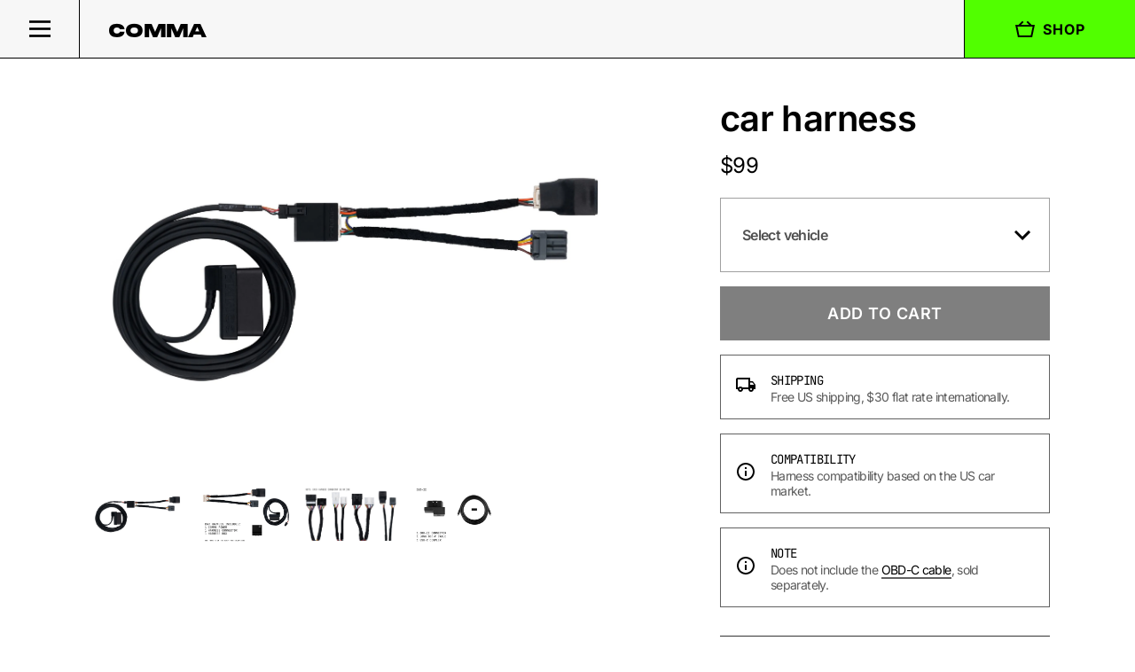

--- FILE ---
content_type: text/html; charset=utf-8
request_url: https://www.comma.ai/shop/car-harness
body_size: 13405
content:
<!doctype html>
<html lang="en">
  <head>
    <meta charset="utf-8" />
    <link rel="icon" href="/favicon.png" />
    <meta name="viewport" content="width=device-width, initial-scale=1" />

    <!-- analytics -->
    <script defer data-domain="comma.ai" src="https://plausible.io/js/script.js"></script>
    <script async src="https://www.googletagmanager.com/gtag/js?id=G-NKN922YQ1D"></script>
    <script>
      window.dataLayer = window.dataLayer || [];
      function gtag(){dataLayer.push(arguments);}
      gtag('js', new Date());

      gtag('config', 'G-NKN922YQ1D');
    </script>
    <script>
        (function(h,o,t,j,a,r){
            h.hj=h.hj||function(){(h.hj.q=h.hj.q||[]).push(arguments)};
            h._hjSettings={hjid:3254988,hjsv:6};
            a=o.getElementsByTagName('head')[0];
            r=o.createElement('script');r.async=1;
            r.src=t+h._hjSettings.hjid+j+h._hjSettings.hjsv;
            a.appendChild(r);
        })(window,document,'https://static.hotjar.com/c/hotjar-','.js?sv=');
    </script>
    <script>
        !function(t,e){var o,n,p,r;e.__SV||(window.posthog && window.posthog.__loaded)||(window.posthog=e,e._i=[],e.init=function(i,s,a){function g(t,e){var o=e.split(".");2==o.length&&(t=t[o[0]],e=o[1]),t[e]=function(){t.push([e].concat(Array.prototype.slice.call(arguments,0)))}}(p=t.createElement("script")).type="text/javascript",p.crossOrigin="anonymous",p.async=!0,p.src=s.api_host.replace(".i.posthog.com","-assets.i.posthog.com")+"/static/array.js",(r=t.getElementsByTagName("script")[0]).parentNode.insertBefore(p,r);var u=e;for(void 0!==a?u=e[a]=[]:a="posthog",u.people=u.people||[],u.toString=function(t){var e="posthog";return"posthog"!==a&&(e+="."+a),t||(e+=" (stub)"),e},u.people.toString=function(){return u.toString(1)+".people (stub)"},o="init Rr Mr fi Cr Ar ci Tr Fr capture Mi calculateEventProperties Lr register register_once register_for_session unregister unregister_for_session Hr getFeatureFlag getFeatureFlagPayload isFeatureEnabled reloadFeatureFlags updateEarlyAccessFeatureEnrollment getEarlyAccessFeatures on onFeatureFlags onSurveysLoaded onSessionId getSurveys getActiveMatchingSurveys renderSurvey displaySurvey canRenderSurvey canRenderSurveyAsync identify setPersonProperties group resetGroups setPersonPropertiesForFlags resetPersonPropertiesForFlags setGroupPropertiesForFlags resetGroupPropertiesForFlags reset get_distinct_id getGroups get_session_id get_session_replay_url alias set_config startSessionRecording stopSessionRecording sessionRecordingStarted captureException loadToolbar get_property getSessionProperty Ur jr createPersonProfile zr kr Br opt_in_capturing opt_out_capturing has_opted_in_capturing has_opted_out_capturing get_explicit_consent_status is_capturing clear_opt_in_out_capturing Dr debug M Nr getPageViewId captureTraceFeedback captureTraceMetric $r".split(" "),n=0;n<o.length;n++)g(u,o[n]);e._i.push([i,s,a])},e.__SV=1)}(document,window.posthog||[]);
        posthog.init('phc_4VfSi5FAChlAt5keSrxVWCaVyZTsYpFKqz2Bw60KLz', {
            api_host: 'https://us.i.posthog.com',
            defaults: '2025-05-24',
            person_profiles: 'identified_only', // or 'always' to create profiles for anonymous users as well
        })
    </script>

    <!-- Twitter conversion tracking base code -->
    <script>
    !function(e,t,n,s,u,a){e.twq||(s=e.twq=function(){s.exe?s.exe.apply(s,arguments):s.queue.push(arguments);
    },s.version='1.1',s.queue=[],u=t.createElement(n),u.async=!0,u.src='https://static.ads-twitter.com/uwt.js',
    a=t.getElementsByTagName(n)[0],a.parentNode.insertBefore(u,a))}(window,document,'script');
    twq('config','oaolc');
    </script>
    <!-- End Twitter conversion tracking base code -->

    <!-- live chat -->
    <!--
    <script src="//code.tidio.co/9o9hpvuj5fqc7gu1vhialdrpp7buweu2.js" async></script>
    -->

    <title>comma.ai — make driving chill</title>

    <!-- Google SEO -->
    <script type="application/ld+json">
    {
      "@context": "https://schema.org",
      "@type": "Organization",
      "url": "https://comma.ai",
      "sameAs": [
        "https://twitter.com/comma_ai",
        "https://github.com/commaai"
      ],
      "name": "comma.ai",
      "description": "An AI upgrade for your car. Make driving chill."
    }
    </script>

    <!-- Open Graph / Facebook -->
    <meta property="og:type" content="website" />
    <meta property="og:url" content="https://comma.ai/" />
    <meta property="og:title" content="comma.ai — make driving chill" />
    <meta property="og:description" content="An AI upgrade for your car" />
    <meta property="og:image" content="https://comma.ai/og-comma-four.png" />
    <meta property="og:image:width" content="1200" />
    <meta property="og:image:height" content="628" />

    <!-- Twitter -->
    <meta name="twitter:card" content="summary_large_image" />
    <meta name="twitter:site" content="@comma_ai" />
    <meta name="twitter:title" content="comma.ai — make driving chill" />
    <meta name="twitter:description" content="An AI upgrade for your car" />
    <meta name="twitter:image" content="https://comma.ai/og-comma-four.png" />
    <meta name="twitter:image:alt" content="comma four" />

    
		<link href="/_app/immutable/assets/0.NqX-xg9p.css" rel="stylesheet">
		<link href="/_app/immutable/assets/Badge.Db9ZKe7r.css" rel="stylesheet">
		<link href="/_app/immutable/assets/Grid.D6EcXAPH.css" rel="stylesheet">
		<link href="/_app/immutable/assets/MailingListForm.CEQr4qc-.css" rel="stylesheet">
		<link href="/_app/immutable/assets/Button.JvjR6oQb.css" rel="stylesheet">
		<link href="/_app/immutable/assets/8.Psnc-YtG.css" rel="stylesheet">
		<link href="/_app/immutable/assets/NoteCard.CrbBJRtM.css" rel="stylesheet">
		<link href="/_app/immutable/assets/HarnessSelector.Cviem_Zz.css" rel="stylesheet">
		<link href="/_app/immutable/assets/CommaFour.C27A-Jvu.css" rel="stylesheet">
		<link href="/_app/immutable/assets/Accordion.Ce5-9a32.css" rel="stylesheet">
		<link rel="modulepreload" href="/_app/immutable/entry/start.BFkRA3l3.js">
		<link rel="modulepreload" href="/_app/immutable/chunks/entry.Qm_ouq19.js">
		<link rel="modulepreload" href="/_app/immutable/chunks/scheduler.BImMlzZ9.js">
		<link rel="modulepreload" href="/_app/immutable/chunks/index.BSFPXzxo.js">
		<link rel="modulepreload" href="/_app/immutable/chunks/control.CYgJF_JY.js">
		<link rel="modulepreload" href="/_app/immutable/entry/app.DKmrcz_S.js">
		<link rel="modulepreload" href="/_app/immutable/chunks/preload-helper.BqjOJQfC.js">
		<link rel="modulepreload" href="/_app/immutable/chunks/index.wXbAQevu.js">
		<link rel="modulepreload" href="/_app/immutable/nodes/0.CAMXI7pE.js">
		<link rel="modulepreload" href="/_app/immutable/chunks/XMLParser.D8sXgY5l.js">
		<link rel="modulepreload" href="/_app/immutable/chunks/globals.D0QH3NT1.js">
		<link rel="modulepreload" href="/_app/immutable/chunks/Badge.CFBmIIs3.js">
		<link rel="modulepreload" href="/_app/immutable/chunks/Grid.CXyJ5TvE.js">
		<link rel="modulepreload" href="/_app/immutable/chunks/discord.DfMsXHKW.js">
		<link rel="modulepreload" href="/_app/immutable/chunks/youtube.0F-wmUf9.js">
		<link rel="modulepreload" href="/_app/immutable/chunks/MailingListForm.BbKllbwe.js">
		<link rel="modulepreload" href="/_app/immutable/chunks/comma.Dcp7TdPr.js">
		<link rel="modulepreload" href="/_app/immutable/chunks/shopify.DEZ_0y0U.js">
		<link rel="modulepreload" href="/_app/immutable/chunks/each.D6YF6ztN.js">
		<link rel="modulepreload" href="/_app/immutable/chunks/stores.DuG0QvuO.js">
		<link rel="modulepreload" href="/_app/immutable/chunks/Button.DxnALOUP.js">
		<link rel="modulepreload" href="/_app/immutable/chunks/Space.Dd1yIW9q.js">
		<link rel="modulepreload" href="/_app/immutable/chunks/currency.C2x9yI56.js">
		<link rel="modulepreload" href="/_app/immutable/nodes/8.B03lrRmM.js">
		<link rel="modulepreload" href="/_app/immutable/chunks/8.DGRLSQV7.js">
		<link rel="modulepreload" href="/_app/immutable/chunks/images.CV9Dmf3k.js">
		<link rel="modulepreload" href="/_app/immutable/chunks/comma-power.Cgta12m3.js">
		<link rel="modulepreload" href="/_app/immutable/chunks/four_dark.CUiuf-vJ.js">
		<link rel="modulepreload" href="/_app/immutable/chunks/four_screen_on.CNTPaq34.js">
		<link rel="modulepreload" href="/_app/immutable/chunks/NoteCard.SUQLAoiG.js"><title>car harness — comma shop</title><!-- HEAD_svelte-1i1jihc_START --><link rel="preload" href="/_app/immutable/assets/MonumentExtended-Black.BeB6bNwg.woff2" as="font" type="font/woff2" crossorigin="anonymous"><!-- HEAD_svelte-1i1jihc_END --><!-- HEAD_svelte-tuxoj1_START --><!-- HEAD_svelte-tuxoj1_END -->
  </head>
  <body data-sveltekit-preload-data="hover">
    <div>   <header class="navbar svelte-uhk6nj"><div class="navbar-container svelte-uhk6nj"><div class="navbar-section-logo svelte-uhk6nj"><a class="title" href="/" data-svelte-h="svelte-eu43sz">comma</a> <div class="menu-container"><nav aria-label="navigation menu" class="svelte-1u2audz"><button type="button" class="toggle-button svelte-1u2audz" aria-expanded="false" aria-controls="menu-dropdown" tabindex="0" data-svelte-h="svelte-3abmgp"><svg viewBox="0 0 24 24" width="32" height="32"><rect x="3" y="5" width="18" height="2"></rect><rect x="3" y="11" width="18" height="2"></rect><rect x="3" y="17" width="18" height="2"></rect></svg></button> <div class="menu-container svelte-1u2audz" id="menu-dropdown" role="dialog" aria-modal="true" tabindex="-1"><div class="section-links svelte-1u2audz" data-svelte-h="svelte-1vk8fpz"><a href="/" class="svelte-1u2audz">home</a> <a href="/openpilot" class="svelte-1u2audz">openpilot</a> <a href="/shop/comma-four" class="svelte-1u2audz">comma four</a> <a href="/shop" class="svelte-1u2audz">shop</a> <a href="/connect" class="svelte-1u2audz">connect</a> <a href="/vehicles" class="svelte-1u2audz">compatibility</a> <a href="/setup" class="svelte-1u2audz">setup guide</a> <a href="/support" class="svelte-1u2audz">support &amp; FAQs</a> <a href="https://blog.comma.ai" class="svelte-1u2audz">blog</a> <a href="/jobs" class="svelte-1u2audz">jobs - we&#39;re hiring!</a></div> <div class="news-feed svelte-1u2audz"><div class="blog"><div class="title" data-svelte-h="svelte-1ruvvwd">Latest from the blog:</div> <div class="entry"><a href="https://blog.comma.ai/0103release/">openpilot 0.10.3</a> <div>December 21, 2025 - 2 minute read</div> </div><div class="entry"><a href="https://blog.comma.ai/comma-four/">Introducing the comma four</a> <div>November 25, 2025 - 2 minute read</div> </div><div class="entry"><a href="https://blog.comma.ai/0101release/">openpilot 0.10.1</a> <div>October 28, 2025 - 6 minute read</div> </div></div> <div class="social-links"><div class="title" data-svelte-h="svelte-1qbcxva">Social</div> <div class="social-icons svelte-y50ryu" style="--size: 2rem"><a href="https://github.com/commaai" target="_blank" class="github"><!-- HTML_TAG_START --><svg width="48" height="48" viewBox="0 0 48 48" fill="none" xmlns="http://www.w3.org/2000/svg">
<path fill-rule="evenodd" clip-rule="evenodd" d="M24 4C12.3975 4 3 13.3975 3 25C3 34.2925 9.01125 42.1413 17.3587 44.9238C18.4087 45.1075 18.8025 44.4775 18.8025 43.9263C18.8025 43.4275 18.7763 41.7737 18.7763 40.015C13.5 40.9862 12.135 38.7288 11.715 37.5475C11.4788 36.9438 10.455 35.08 9.5625 34.5812C8.8275 34.1875 7.7775 33.2163 9.53625 33.19C11.19 33.1638 12.3713 34.7125 12.765 35.3425C14.655 38.5187 17.6738 37.6263 18.8813 37.075C19.065 35.71 19.6162 34.7912 20.22 34.2662C15.5475 33.7412 10.665 31.93 10.665 23.8975C10.665 21.6137 11.4788 19.7237 12.8175 18.2537C12.6075 17.7287 11.8725 15.5763 13.0275 12.6888C13.0275 12.6888 14.7862 12.1375 18.8025 14.8413C20.4825 14.3688 22.2675 14.1325 24.0525 14.1325C25.8375 14.1325 27.6225 14.3688 29.3025 14.8413C33.3188 12.1113 35.0775 12.6888 35.0775 12.6888C36.2325 15.5763 35.4975 17.7287 35.2875 18.2537C36.6263 19.7237 37.44 21.5875 37.44 23.8975C37.44 31.9562 32.5313 33.7412 27.8588 34.2662C28.62 34.9225 29.2763 36.1825 29.2763 38.1512C29.2763 40.96 29.25 43.2175 29.25 43.9263C29.25 44.4775 29.6438 45.1338 30.6938 44.9238C34.8626 43.5164 38.4852 40.8371 41.0516 37.263C43.6179 33.6889 44.9989 29.4 45 25C45 13.3975 35.6025 4 24 4Z" fill="currentColor"/>
</svg>
<!-- HTML_TAG_END --></a> <a href="https://twitter.com/comma_ai" target="_blank" class="twitter"><!-- HTML_TAG_START --><svg
  width="24"
  height="48"
  viewBox="0 0 1200 1227"
  fill="none"
  xmlns="http://www.w3.org/2000/svg"
>
  <path
    d="M714.163 519.284L1160.89 0H1055.03L667.137 450.887L357.328 0H0L468.492 681.821L0 1226.37H105.866L515.491 750.218L842.672 1226.37H1200L714.137 519.284H714.163ZM569.165 687.828L521.697 619.934L144.011 79.6944H306.615L611.412 515.685L658.88 583.579L1055.08 1150.3H892.476L569.165 687.854V687.828Z"
    fill="CurrentColor"
  />
</svg>
<!-- HTML_TAG_END --></a> <a href="https://www.instagram.com/comma_ai" target="_blank" class="instagram"><!-- HTML_TAG_START --><svg width="24" height="24" viewBox="0 0 24 24" fill="none" xmlns="http://www.w3.org/2000/svg"><path fill-rule="evenodd" clip-rule="evenodd" d="M12.001 1C9.01358 1 8.63866 1.01306 7.46532 1.06646C6.29426 1.12008 5.49492 1.30548 4.7955 1.57751C4.07201 1.85847 3.4583 2.2343 2.84687 2.84596C2.23499 3.45738 1.85915 4.07109 1.57728 4.79435C1.30457 5.494 1.11894 6.29358 1.06623 7.46417C1.01375 8.63752 1 9.01267 1 12.0001C1 14.9876 1.01329 15.3613 1.06646 16.5347C1.12031 17.7057 1.30571 18.5051 1.57751 19.2045C1.8587 19.928 2.23453 20.5417 2.84619 21.1531C3.45738 21.765 4.07109 22.1418 4.79412 22.4227C5.49401 22.6947 6.29358 22.8801 7.4644 22.9338C8.63775 22.9872 9.01244 23.0002 11.9997 23.0002C14.9873 23.0002 15.3611 22.9872 16.5345 22.9338C17.7055 22.8801 18.5058 22.6947 19.2056 22.4227C19.9289 22.1418 20.5417 21.765 21.1529 21.1531C21.7648 20.5417 22.1406 19.928 22.4225 19.2047C22.6929 18.5051 22.8785 17.7055 22.9335 16.5349C22.9862 15.3616 23 14.9876 23 12.0001C23 9.01267 22.9862 8.63775 22.9335 7.4644C22.8785 6.29335 22.6929 5.494 22.4225 4.79458C22.1406 4.07109 21.7648 3.45738 21.1529 2.84596C20.541 2.23408 19.9291 1.85824 19.205 1.57751C18.5037 1.30548 17.7039 1.12008 16.5328 1.06646C15.3595 1.01306 14.986 1 11.9976 1H12.001ZM11.014 2.98148C11.3069 2.98102 11.6337 2.98148 12.0008 2.98148C14.9379 2.98148 15.286 2.99202 16.4458 3.04473C17.5183 3.09377 18.1004 3.27298 18.4881 3.42355C19.0015 3.62293 19.3675 3.86126 19.7522 4.24627C20.1372 4.63127 20.3756 4.99794 20.5754 5.51128C20.726 5.89857 20.9054 6.48066 20.9542 7.55317C21.0069 8.71277 21.0184 9.06111 21.0184 11.9968C21.0184 14.9324 21.0069 15.2808 20.9542 16.4403C20.9052 17.5129 20.726 18.0949 20.5754 18.4822C20.376 18.9956 20.1372 19.3611 19.7522 19.7459C19.3672 20.1309 19.0017 20.3692 18.4881 20.5686C18.1009 20.7199 17.5183 20.8986 16.4458 20.9476C15.2862 21.0004 14.9379 21.0118 12.0008 21.0118C9.06357 21.0118 8.71546 21.0004 7.55587 20.9476C6.48336 20.8981 5.90127 20.7189 5.51328 20.5684C4.99994 20.369 4.63327 20.1307 4.24827 19.7457C3.86327 19.3607 3.62493 18.9949 3.4251 18.4813C3.27453 18.094 3.09509 17.5119 3.04628 16.4394C2.99357 15.2798 2.98303 14.9315 2.98303 11.994C2.98303 9.05652 2.99357 8.71002 3.04628 7.55042C3.09532 6.47791 3.27453 5.89582 3.4251 5.50807C3.62447 4.99473 3.86327 4.62806 4.24827 4.24306C4.63327 3.85805 4.99994 3.61972 5.51328 3.41988C5.90104 3.26863 6.48336 3.08988 7.55587 3.04061C8.57063 2.99477 8.96388 2.98102 11.014 2.97873V2.98148ZM17.8738 4.80753C17.145 4.80753 16.5538 5.3981 16.5538 6.12708C16.5538 6.85584 17.145 7.4471 17.8738 7.4471C18.6025 7.4471 19.1938 6.85584 19.1938 6.12708C19.1938 5.39833 18.6025 4.80707 17.8738 4.80707V4.80753ZM12.0008 6.35128C8.88115 6.35128 6.35181 8.88061 6.35181 12.0003C6.35181 15.12 8.88115 17.6482 12.0008 17.6482C15.1205 17.6482 17.6489 15.12 17.6489 12.0003C17.6489 8.88061 15.1203 6.35128 12.0006 6.35128H12.0008ZM12.0005 8.33216C14.0254 8.33216 15.6672 9.97369 15.6672 11.9989C15.6672 14.0238 14.0254 15.6656 12.0005 15.6656C9.9753 15.6656 8.33377 14.0238 8.33377 11.9989C8.33377 9.97369 9.9753 8.33216 12.0005 8.33216V8.33216Z" fill="CurrentColor"></path></svg>
<!-- HTML_TAG_END --></a> <a href="https://www.youtube.com/commaai" target="_blank" class="youtube"><!-- HTML_TAG_START --><svg width="20" height="20" viewBox="0 0 20 20" fill="none" xmlns="http://www.w3.org/2000/svg">
<path fill-rule="evenodd" clip-rule="evenodd" d="M19.582 5.2447C19.352 4.3611 18.6743 3.66531 17.8138 3.42916C16.2542 3 10 3 10 3C10 3 3.7458 3 2.18614 3.42916C1.32557 3.66531 0.647841 4.3611 0.417841 5.2447C0 6.84612 0 10.1875 0 10.1875C0 10.1875 0 13.5288 0.417841 15.1303C0.647841 16.0139 1.32557 16.7097 2.18614 16.946C3.7458 17.375 10 17.375 10 17.375C10 17.375 16.2542 17.375 17.8138 16.946C18.6743 16.7097 19.352 16.0139 19.582 15.1303C20 13.5288 20 10.1875 20 10.1875C20 10.1875 20 6.84612 19.582 5.2447ZM8.12509 13.6255V7.37549L13.1251 10.5006L8.12509 13.6255Z" fill="currentColor"/>
</svg>
<!-- HTML_TAG_END --></a> <a href="https://discord.comma.ai" target="_blank" class="discord"><!-- HTML_TAG_START --><svg width="48" height="48" viewBox="0 0 48 48" fill="none" xmlns="http://www.w3.org/2000/svg">
<path d="M38.578 10.7229C35.8593 9.45085 32.9523 8.52639 29.9131 8C29.5398 8.67482 29.1038 9.58246 28.8031 10.3045C25.5724 9.81863 22.3713 9.81863 19.2 10.3045C18.8994 9.58246 18.4535 8.67482 18.0769 8C15.0344 8.52639 12.1241 9.45425 9.40534 10.7296C3.92162 19.0162 2.43508 27.097 3.17835 35.063C6.81544 37.7791 10.3402 39.4291 13.8055 40.5088C14.6611 39.3312 15.4242 38.0794 16.0816 36.7602C14.8296 36.2845 13.6304 35.6974 12.4974 35.0158C12.798 34.7931 13.092 34.5603 13.3761 34.3208C20.2868 37.5531 27.7956 37.5531 34.6238 34.3208C34.9112 34.5603 35.2052 34.7931 35.5025 35.0158C34.3661 35.7007 33.1637 36.2878 31.9117 36.7636C32.5691 38.0794 33.3288 39.3346 34.1877 40.5121C37.6564 39.4324 41.1844 37.7825 44.8215 35.063C45.6936 25.8284 43.3317 17.8218 38.578 10.7229ZM17.0231 30.164C14.9485 30.164 13.2472 28.2273 13.2472 25.8689C13.2472 23.5104 14.9122 21.5704 17.0231 21.5704C19.134 21.5704 20.8352 23.507 20.7989 25.8689C20.8022 28.2273 19.134 30.164 17.0231 30.164ZM30.9768 30.164C28.9023 30.164 27.201 28.2273 27.201 25.8689C27.201 23.5104 28.8659 21.5704 30.9768 21.5704C33.0877 21.5704 34.789 23.507 34.7526 25.8689C34.7526 28.2273 33.0877 30.164 30.9768 30.164Z" fill="currentColor"/>
</svg>
<!-- HTML_TAG_END --></a> </div></div></div></div> </nav></div></div> <nav class="navbar-section-links svelte-uhk6nj"><a href="/" data-svelte-h="svelte-jzyh0p">home</a> <a href="/openpilot" data-svelte-h="svelte-1xqcox">openpilot</a> <a href="/shop/comma-four" data-svelte-h="svelte-6kj0ku">comma four</a> <a href="/vehicles" data-svelte-h="svelte-jbalet">compatibility</a> <a href="/jobs" data-svelte-h="svelte-1vierf3">jobs</a></nav> <div class="navbar-section-buttons svelte-uhk6nj"><a class="button shop" href="/shop"><!-- HTML_TAG_START --><svg width="24" height="24" viewBox="0 0 24 24" fill="none" xmlns="http://www.w3.org/2000/svg">
<path fill-rule="evenodd" clip-rule="evenodd" d="M2.23145 8L4.74573 20H19.2547L21.769 8H2.23145Z" stroke="currentColor" stroke-width="2"></path>
<path d="M18.2929 8.70711C18.6834 9.09763 19.3166 9.09763 19.7071 8.70711C20.0976 8.31658 20.0976 7.68342 19.7071 7.29289L18.2929 8.70711ZM15.7071 3.29289L15 2.58579L13.5858 4L14.2929 4.70711L15.7071 3.29289ZM19.7071 7.29289L15.7071 3.29289L14.2929 4.70711L18.2929 8.70711L19.7071 7.29289Z" fill="black"></path>
<path d="M5.70711 8.70711C5.31658 9.09763 4.68342 9.09763 4.29289 8.70711C3.90237 8.31658 3.90237 7.68342 4.29289 7.29289L5.70711 8.70711ZM8.29289 3.29289L9 2.58579L10.4142 4L9.70711 4.70711L8.29289 3.29289ZM4.29289 7.29289L8.29289 3.29289L9.70711 4.70711L5.70711 8.70711L4.29289 7.29289Z" fill="CurrentColor"></path>
</svg>
<!-- HTML_TAG_END -->
        Shop</a> </div></div></header>  <main> <section class="light" id="product-item"><div class="container"> <div class="grid svelte-7tyzqm  medium" style="--columns: 2; --align-items: flex-start; --column-gap: 6rem; --row-gap: 0; --wrapped-columns: 1; --template-columns: 1.25fr 0.75fr; --lg-column-gap: 2rem; --lg-template-columns: 1fr 1fr;"><div><div class="preview svelte-vml9z1"><picture><source srcset="/_app/immutable/assets/car-harness.DPQwYmCF.avif" type="image/avif"><source srcset="/_app/immutable/assets/car-harness.Dq9ewAQW.webp" type="image/webp"> <img src="/_app/immutable/assets/car-harness.CbdU93Y2.jpeg" alt="product preview"></picture></div> <div class="product-images svelte-vml9z1"><button class="variant svelte-vml9z1" role="tab" aria-selected="true" aria-label="View product variant 0"><picture><source srcset="/_app/immutable/assets/car-harness.DPQwYmCF.avif" type="image/avif"><source srcset="/_app/immutable/assets/car-harness.Dq9ewAQW.webp" type="image/webp"> <img src="/_app/immutable/assets/car-harness.CbdU93Y2.jpeg" alt="product preview 1"></picture> </button><button class="variant svelte-vml9z1" role="tab" aria-selected="false" aria-label="View product variant 1"><picture><source srcset="/_app/immutable/assets/harness-includes.Bn5Y29Lr.avif" type="image/avif"><source srcset="/_app/immutable/assets/harness-includes.DQotv3jl.webp" type="image/webp"> <img src="/_app/immutable/assets/harness-includes.CiQP9BNm.jpeg" alt="product preview 2"></picture> </button><button class="variant svelte-vml9z1" role="tab" aria-selected="false" aria-label="View product variant 2"><picture><source srcset="/_app/immutable/assets/connectors.D5Rom-MC.avif" type="image/avif"><source srcset="/_app/immutable/assets/connectors.ZE6FIeyN.webp" type="image/webp"> <img src="/_app/immutable/assets/connectors.DKsGpavx.jpeg" alt="product preview 3"></picture> </button><button class="variant svelte-vml9z1" role="tab" aria-selected="false" aria-label="View product variant 3"><picture><source srcset="/_app/immutable/assets/OBD-II.RgDb0pM6.avif" type="image/avif"><source srcset="/_app/immutable/assets/OBD-II.U04OG1CN.webp" type="image/webp"> <img src="/_app/immutable/assets/OBD-II.DwN8QTzC.png" alt="product preview 4"></picture> </button></div></div> <div><div><div class="variant-selector svelte-vml9z1"><h1 class="svelte-vml9z1">car harness</h1> <div class="price"> $99 </div>  <div class="dropdown svelte-1dmkgpz"><div><div class="selection-placeholder svelte-1dmkgpz" role="button" tabindex="0"><div class="label">Select vehicle</div> <div class="accessory"></div></div> <span class="chevron svelte-1dmkgpz"><!-- HTML_TAG_START --><svg width="12" height="8" viewBox="0 0 12 8" fill="none" xmlns="http://www.w3.org/2000/svg">
<path d="M10.59 0.589996L6 5.17L1.41 0.589996L0 2L6 8L12 2L10.59 0.589996Z" fill="currentColor"/>
</svg>
<!-- HTML_TAG_END --></span></div> <div class="dropdown-content svelte-1dmkgpz"> <div class="dropdown-item svelte-1c3kfyc" role="option" aria-selected="false" tabindex="0"><div class="item-info svelte-1c3kfyc"><div class="title svelte-1c3kfyc">Acura ILX 2016-18</div> <div class="subtitle svelte-1c3kfyc">Harness: Honda Nidec</div></div> <div class="accessory-label svelte-1c3kfyc"></div> </div><div class="dropdown-item svelte-1c3kfyc" role="option" aria-selected="false" tabindex="0"><div class="item-info svelte-1c3kfyc"><div class="title svelte-1c3kfyc">Acura ILX 2019</div> <div class="subtitle svelte-1c3kfyc">Harness: Honda Nidec</div></div> <div class="accessory-label svelte-1c3kfyc"></div> </div><div class="dropdown-item svelte-1c3kfyc" role="option" aria-selected="false" tabindex="0"><div class="item-info svelte-1c3kfyc"><div class="title svelte-1c3kfyc">Acura MDX 2025-26</div> <div class="subtitle svelte-1c3kfyc">Harness: Honda Bosch C</div></div> <div class="accessory-label svelte-1c3kfyc"></div> </div><div class="dropdown-item svelte-1c3kfyc" role="option" aria-selected="false" tabindex="0"><div class="item-info svelte-1c3kfyc"><div class="title svelte-1c3kfyc">Acura RDX 2016-18</div> <div class="subtitle svelte-1c3kfyc">Harness: Honda Nidec</div></div> <div class="accessory-label svelte-1c3kfyc"></div> </div><div class="dropdown-item svelte-1c3kfyc" role="option" aria-selected="false" tabindex="0"><div class="item-info svelte-1c3kfyc"><div class="title svelte-1c3kfyc">Acura RDX 2019-21</div> <div class="subtitle svelte-1c3kfyc">Harness: Honda Bosch A</div></div> <div class="accessory-label svelte-1c3kfyc"></div> </div><div class="dropdown-item svelte-1c3kfyc" role="option" aria-selected="false" tabindex="0"><div class="item-info svelte-1c3kfyc"><div class="title svelte-1c3kfyc">Acura TLX 2021</div> <div class="subtitle svelte-1c3kfyc">Harness: Honda Bosch A</div></div> <div class="accessory-label svelte-1c3kfyc"></div> </div><div class="dropdown-item svelte-1c3kfyc" role="option" aria-selected="false" tabindex="0"><div class="item-info svelte-1c3kfyc"><div class="title svelte-1c3kfyc">Audi A3 2014-19</div> <div class="subtitle svelte-1c3kfyc">Harness: VW J533</div></div> <div class="accessory-label svelte-1c3kfyc"></div> </div><div class="dropdown-item svelte-1c3kfyc" role="option" aria-selected="false" tabindex="0"><div class="item-info svelte-1c3kfyc"><div class="title svelte-1c3kfyc">Audi A3 Sportback e-tron 2017-18</div> <div class="subtitle svelte-1c3kfyc">Harness: VW J533</div></div> <div class="accessory-label svelte-1c3kfyc"></div> </div><div class="dropdown-item svelte-1c3kfyc" role="option" aria-selected="false" tabindex="0"><div class="item-info svelte-1c3kfyc"><div class="title svelte-1c3kfyc">Audi Q2 2018</div> <div class="subtitle svelte-1c3kfyc">Harness: VW J533</div></div> <div class="accessory-label svelte-1c3kfyc"></div> </div><div class="dropdown-item svelte-1c3kfyc" role="option" aria-selected="false" tabindex="0"><div class="item-info svelte-1c3kfyc"><div class="title svelte-1c3kfyc">Audi Q3 2019-24</div> <div class="subtitle svelte-1c3kfyc">Harness: VW J533</div></div> <div class="accessory-label svelte-1c3kfyc"></div> </div><div class="dropdown-item svelte-1c3kfyc" role="option" aria-selected="false" tabindex="0"><div class="item-info svelte-1c3kfyc"><div class="title svelte-1c3kfyc">Audi RS3 2018</div> <div class="subtitle svelte-1c3kfyc">Harness: VW J533</div></div> <div class="accessory-label svelte-1c3kfyc"></div> </div><div class="dropdown-item svelte-1c3kfyc" role="option" aria-selected="false" tabindex="0"><div class="item-info svelte-1c3kfyc"><div class="title svelte-1c3kfyc">Audi S3 2015-17</div> <div class="subtitle svelte-1c3kfyc">Harness: VW J533</div></div> <div class="accessory-label svelte-1c3kfyc"></div> </div><div class="dropdown-item svelte-1c3kfyc" role="option" aria-selected="false" tabindex="0"><div class="item-info svelte-1c3kfyc"><div class="title svelte-1c3kfyc">Chevrolet Bolt EUV 2022-23</div> <div class="subtitle svelte-1c3kfyc">Harness: GM</div></div> <div class="accessory-label svelte-1c3kfyc"></div> </div><div class="dropdown-item svelte-1c3kfyc" role="option" aria-selected="false" tabindex="0"><div class="item-info svelte-1c3kfyc"><div class="title svelte-1c3kfyc">Chevrolet Bolt EV 2022-23</div> <div class="subtitle svelte-1c3kfyc">Harness: GM</div></div> <div class="accessory-label svelte-1c3kfyc"></div> </div><div class="dropdown-item svelte-1c3kfyc" role="option" aria-selected="false" tabindex="0"><div class="item-info svelte-1c3kfyc"><div class="title svelte-1c3kfyc">Chevrolet Equinox 2019-22</div> <div class="subtitle svelte-1c3kfyc">Harness: GM</div></div> <div class="accessory-label svelte-1c3kfyc"></div> </div><div class="dropdown-item svelte-1c3kfyc" role="option" aria-selected="false" tabindex="0"><div class="item-info svelte-1c3kfyc"><div class="title svelte-1c3kfyc">Chevrolet Silverado 1500 2020-21</div> <div class="subtitle svelte-1c3kfyc">Harness: GM</div></div> <div class="accessory-label svelte-1c3kfyc"></div> </div><div class="dropdown-item svelte-1c3kfyc" role="option" aria-selected="false" tabindex="0"><div class="item-info svelte-1c3kfyc"><div class="title svelte-1c3kfyc">Chevrolet Trailblazer 2021-22</div> <div class="subtitle svelte-1c3kfyc">Harness: GM</div></div> <div class="accessory-label svelte-1c3kfyc"></div> </div><div class="dropdown-item svelte-1c3kfyc" role="option" aria-selected="false" tabindex="0"><div class="item-info svelte-1c3kfyc"><div class="title svelte-1c3kfyc">Chrysler Pacifica 2017-18</div> <div class="subtitle svelte-1c3kfyc">Harness: FCA</div></div> <div class="accessory-label svelte-1c3kfyc"></div> </div><div class="dropdown-item svelte-1c3kfyc" role="option" aria-selected="false" tabindex="0"><div class="item-info svelte-1c3kfyc"><div class="title svelte-1c3kfyc">Chrysler Pacifica 2019-20</div> <div class="subtitle svelte-1c3kfyc">Harness: FCA</div></div> <div class="accessory-label svelte-1c3kfyc"></div> </div><div class="dropdown-item svelte-1c3kfyc" role="option" aria-selected="false" tabindex="0"><div class="item-info svelte-1c3kfyc"><div class="title svelte-1c3kfyc">Chrysler Pacifica 2021-23</div> <div class="subtitle svelte-1c3kfyc">Harness: FCA</div></div> <div class="accessory-label svelte-1c3kfyc"></div> </div><div class="dropdown-item svelte-1c3kfyc" role="option" aria-selected="false" tabindex="0"><div class="item-info svelte-1c3kfyc"><div class="title svelte-1c3kfyc">Chrysler Pacifica Hybrid 2017-18</div> <div class="subtitle svelte-1c3kfyc">Harness: FCA</div></div> <div class="accessory-label svelte-1c3kfyc"></div> </div><div class="dropdown-item svelte-1c3kfyc" role="option" aria-selected="false" tabindex="0"><div class="item-info svelte-1c3kfyc"><div class="title svelte-1c3kfyc">Chrysler Pacifica Hybrid 2019-25</div> <div class="subtitle svelte-1c3kfyc">Harness: FCA</div></div> <div class="accessory-label svelte-1c3kfyc"></div> </div><div class="dropdown-item svelte-1c3kfyc" role="option" aria-selected="false" tabindex="0"><div class="item-info svelte-1c3kfyc"><div class="title svelte-1c3kfyc">CUPRA Ateca 2018-23</div> <div class="subtitle svelte-1c3kfyc">Harness: VW J533</div></div> <div class="accessory-label svelte-1c3kfyc"></div> </div><div class="dropdown-item svelte-1c3kfyc" role="option" aria-selected="false" tabindex="0"><div class="item-info svelte-1c3kfyc"><div class="title svelte-1c3kfyc">Dodge Durango 2020-21</div> <div class="subtitle svelte-1c3kfyc">Harness: FCA</div></div> <div class="accessory-label svelte-1c3kfyc"></div> </div><div class="dropdown-item svelte-1c3kfyc" role="option" aria-selected="false" tabindex="0"><div class="item-info svelte-1c3kfyc"><div class="title svelte-1c3kfyc">Ford Bronco Sport 2021-24</div> <div class="subtitle svelte-1c3kfyc">Harness: Ford Q3</div></div> <div class="accessory-label svelte-1c3kfyc"></div> </div><div class="dropdown-item svelte-1c3kfyc" role="option" aria-selected="false" tabindex="0"><div class="item-info svelte-1c3kfyc"><div class="title svelte-1c3kfyc">Ford Escape 2020-22</div> <div class="subtitle svelte-1c3kfyc">Harness: Ford Q3</div></div> <div class="accessory-label svelte-1c3kfyc"></div> </div><div class="dropdown-item svelte-1c3kfyc" role="option" aria-selected="false" tabindex="0"><div class="item-info svelte-1c3kfyc"><div class="title svelte-1c3kfyc">Ford Escape 2023-24</div> <div class="subtitle svelte-1c3kfyc">Harness: Ford Q4</div></div> <div class="accessory-label svelte-1c3kfyc"></div> </div><div class="dropdown-item svelte-1c3kfyc" role="option" aria-selected="false" tabindex="0"><div class="item-info svelte-1c3kfyc"><div class="title svelte-1c3kfyc">Ford Escape Hybrid 2020-22</div> <div class="subtitle svelte-1c3kfyc">Harness: Ford Q3</div></div> <div class="accessory-label svelte-1c3kfyc"></div> </div><div class="dropdown-item svelte-1c3kfyc" role="option" aria-selected="false" tabindex="0"><div class="item-info svelte-1c3kfyc"><div class="title svelte-1c3kfyc">Ford Escape Hybrid 2023-24</div> <div class="subtitle svelte-1c3kfyc">Harness: Ford Q4</div></div> <div class="accessory-label svelte-1c3kfyc"></div> </div><div class="dropdown-item svelte-1c3kfyc" role="option" aria-selected="false" tabindex="0"><div class="item-info svelte-1c3kfyc"><div class="title svelte-1c3kfyc">Ford Escape Plug-in Hybrid 2020-22</div> <div class="subtitle svelte-1c3kfyc">Harness: Ford Q3</div></div> <div class="accessory-label svelte-1c3kfyc"></div> </div><div class="dropdown-item svelte-1c3kfyc" role="option" aria-selected="false" tabindex="0"><div class="item-info svelte-1c3kfyc"><div class="title svelte-1c3kfyc">Ford Escape Plug-in Hybrid 2023-24</div> <div class="subtitle svelte-1c3kfyc">Harness: Ford Q4</div></div> <div class="accessory-label svelte-1c3kfyc"></div> </div><div class="dropdown-item svelte-1c3kfyc" role="option" aria-selected="false" tabindex="0"><div class="item-info svelte-1c3kfyc"><div class="title svelte-1c3kfyc">Ford Expedition 2022-24</div> <div class="subtitle svelte-1c3kfyc">Harness: Ford Q4</div></div> <div class="accessory-label svelte-1c3kfyc"></div> </div><div class="dropdown-item svelte-1c3kfyc" role="option" aria-selected="false" tabindex="0"><div class="item-info svelte-1c3kfyc"><div class="title svelte-1c3kfyc">Ford Explorer 2020-24</div> <div class="subtitle svelte-1c3kfyc">Harness: Ford Q3</div></div> <div class="accessory-label svelte-1c3kfyc"></div> </div><div class="dropdown-item svelte-1c3kfyc" role="option" aria-selected="false" tabindex="0"><div class="item-info svelte-1c3kfyc"><div class="title svelte-1c3kfyc">Ford Explorer Hybrid 2020-24</div> <div class="subtitle svelte-1c3kfyc">Harness: Ford Q3</div></div> <div class="accessory-label svelte-1c3kfyc"></div> </div><div class="dropdown-item svelte-1c3kfyc" role="option" aria-selected="false" tabindex="0"><div class="item-info svelte-1c3kfyc"><div class="title svelte-1c3kfyc">Ford F-150 2021-23</div> <div class="subtitle svelte-1c3kfyc">Harness: Ford Q4</div></div> <div class="accessory-label svelte-1c3kfyc"></div> </div><div class="dropdown-item svelte-1c3kfyc" role="option" aria-selected="false" tabindex="0"><div class="item-info svelte-1c3kfyc"><div class="title svelte-1c3kfyc">Ford F-150 Hybrid 2021-23</div> <div class="subtitle svelte-1c3kfyc">Harness: Ford Q4</div></div> <div class="accessory-label svelte-1c3kfyc"></div> </div><div class="dropdown-item svelte-1c3kfyc" role="option" aria-selected="false" tabindex="0"><div class="item-info svelte-1c3kfyc"><div class="title svelte-1c3kfyc">Ford Focus 2018</div> <div class="subtitle svelte-1c3kfyc">Harness: Ford Q3</div></div> <div class="accessory-label svelte-1c3kfyc"></div> </div><div class="dropdown-item svelte-1c3kfyc" role="option" aria-selected="false" tabindex="0"><div class="item-info svelte-1c3kfyc"><div class="title svelte-1c3kfyc">Ford Focus Hybrid 2018</div> <div class="subtitle svelte-1c3kfyc">Harness: Ford Q3</div></div> <div class="accessory-label svelte-1c3kfyc"></div> </div><div class="dropdown-item svelte-1c3kfyc" role="option" aria-selected="false" tabindex="0"><div class="item-info svelte-1c3kfyc"><div class="title svelte-1c3kfyc">Ford Kuga 2020-23</div> <div class="subtitle svelte-1c3kfyc">Harness: Ford Q3</div></div> <div class="accessory-label svelte-1c3kfyc"></div> </div><div class="dropdown-item svelte-1c3kfyc" role="option" aria-selected="false" tabindex="0"><div class="item-info svelte-1c3kfyc"><div class="title svelte-1c3kfyc">Ford Kuga Hybrid 2020-23</div> <div class="subtitle svelte-1c3kfyc">Harness: Ford Q3</div></div> <div class="accessory-label svelte-1c3kfyc"></div> </div><div class="dropdown-item svelte-1c3kfyc" role="option" aria-selected="false" tabindex="0"><div class="item-info svelte-1c3kfyc"><div class="title svelte-1c3kfyc">Ford Kuga Hybrid 2024</div> <div class="subtitle svelte-1c3kfyc">Harness: Ford Q4</div></div> <div class="accessory-label svelte-1c3kfyc"></div> </div><div class="dropdown-item svelte-1c3kfyc" role="option" aria-selected="false" tabindex="0"><div class="item-info svelte-1c3kfyc"><div class="title svelte-1c3kfyc">Ford Kuga Plug-in Hybrid 2020-23</div> <div class="subtitle svelte-1c3kfyc">Harness: Ford Q3</div></div> <div class="accessory-label svelte-1c3kfyc"></div> </div><div class="dropdown-item svelte-1c3kfyc" role="option" aria-selected="false" tabindex="0"><div class="item-info svelte-1c3kfyc"><div class="title svelte-1c3kfyc">Ford Kuga Plug-in Hybrid 2024</div> <div class="subtitle svelte-1c3kfyc">Harness: Ford Q4</div></div> <div class="accessory-label svelte-1c3kfyc"></div> </div><div class="dropdown-item svelte-1c3kfyc" role="option" aria-selected="false" tabindex="0"><div class="item-info svelte-1c3kfyc"><div class="title svelte-1c3kfyc">Ford Maverick 2022</div> <div class="subtitle svelte-1c3kfyc">Harness: Ford Q3</div></div> <div class="accessory-label svelte-1c3kfyc"></div> </div><div class="dropdown-item svelte-1c3kfyc" role="option" aria-selected="false" tabindex="0"><div class="item-info svelte-1c3kfyc"><div class="title svelte-1c3kfyc">Ford Maverick 2023-24</div> <div class="subtitle svelte-1c3kfyc">Harness: Ford Q3</div></div> <div class="accessory-label svelte-1c3kfyc"></div> </div><div class="dropdown-item svelte-1c3kfyc" role="option" aria-selected="false" tabindex="0"><div class="item-info svelte-1c3kfyc"><div class="title svelte-1c3kfyc">Ford Maverick Hybrid 2022</div> <div class="subtitle svelte-1c3kfyc">Harness: Ford Q3</div></div> <div class="accessory-label svelte-1c3kfyc"></div> </div><div class="dropdown-item svelte-1c3kfyc" role="option" aria-selected="false" tabindex="0"><div class="item-info svelte-1c3kfyc"><div class="title svelte-1c3kfyc">Ford Maverick Hybrid 2023-24</div> <div class="subtitle svelte-1c3kfyc">Harness: Ford Q3</div></div> <div class="accessory-label svelte-1c3kfyc"></div> </div><div class="dropdown-item svelte-1c3kfyc" role="option" aria-selected="false" tabindex="0"><div class="item-info svelte-1c3kfyc"><div class="title svelte-1c3kfyc">Ford Mustang Mach-E 2021-24</div> <div class="subtitle svelte-1c3kfyc">Harness: Ford Q4</div></div> <div class="accessory-label svelte-1c3kfyc"></div> </div><div class="dropdown-item svelte-1c3kfyc" role="option" aria-selected="false" tabindex="0"><div class="item-info svelte-1c3kfyc"><div class="title svelte-1c3kfyc">Ford Ranger 2024</div> <div class="subtitle svelte-1c3kfyc">Harness: Ford Q4</div></div> <div class="accessory-label svelte-1c3kfyc"></div> </div><div class="dropdown-item svelte-1c3kfyc" role="option" aria-selected="false" tabindex="0"><div class="item-info svelte-1c3kfyc"><div class="title svelte-1c3kfyc">Genesis G70 2018</div> <div class="subtitle svelte-1c3kfyc">Harness: Hyundai F</div></div> <div class="accessory-label svelte-1c3kfyc"></div> </div><div class="dropdown-item svelte-1c3kfyc" role="option" aria-selected="false" tabindex="0"><div class="item-info svelte-1c3kfyc"><div class="title svelte-1c3kfyc">Genesis G70 2019-21</div> <div class="subtitle svelte-1c3kfyc">Harness: Hyundai F</div></div> <div class="accessory-label svelte-1c3kfyc"></div> </div><div class="dropdown-item svelte-1c3kfyc" role="option" aria-selected="false" tabindex="0"><div class="item-info svelte-1c3kfyc"><div class="title svelte-1c3kfyc">Genesis G70 2022-23</div> <div class="subtitle svelte-1c3kfyc">Harness: Hyundai L</div></div> <div class="accessory-label svelte-1c3kfyc"></div> </div><div class="dropdown-item svelte-1c3kfyc" role="option" aria-selected="false" tabindex="0"><div class="item-info svelte-1c3kfyc"><div class="title svelte-1c3kfyc">Genesis G80 2017</div> <div class="subtitle svelte-1c3kfyc">Harness: Hyundai J</div></div> <div class="accessory-label svelte-1c3kfyc"></div> </div><div class="dropdown-item svelte-1c3kfyc" role="option" aria-selected="false" tabindex="0"><div class="item-info svelte-1c3kfyc"><div class="title svelte-1c3kfyc">Genesis G80 2018-19</div> <div class="subtitle svelte-1c3kfyc">Harness: Hyundai H</div></div> <div class="accessory-label svelte-1c3kfyc"></div> </div><div class="dropdown-item svelte-1c3kfyc" role="option" aria-selected="false" tabindex="0"><div class="item-info svelte-1c3kfyc"><div class="title svelte-1c3kfyc">Genesis G80 (2.5T Advanced Trim, with HDA II) 2024</div> <div class="subtitle svelte-1c3kfyc">Harness: Hyundai P</div></div> <div class="accessory-label svelte-1c3kfyc"></div> </div><div class="dropdown-item svelte-1c3kfyc" role="option" aria-selected="false" tabindex="0"><div class="item-info svelte-1c3kfyc"><div class="title svelte-1c3kfyc">Genesis G90 2017-20</div> <div class="subtitle svelte-1c3kfyc">Harness: Hyundai C</div></div> <div class="accessory-label svelte-1c3kfyc"></div> </div><div class="dropdown-item svelte-1c3kfyc" role="option" aria-selected="false" tabindex="0"><div class="item-info svelte-1c3kfyc"><div class="title svelte-1c3kfyc">Genesis GV60 (Advanced Trim) 2023</div> <div class="subtitle svelte-1c3kfyc">Harness: Hyundai A</div></div> <div class="accessory-label svelte-1c3kfyc"></div> </div><div class="dropdown-item svelte-1c3kfyc" role="option" aria-selected="false" tabindex="0"><div class="item-info svelte-1c3kfyc"><div class="title svelte-1c3kfyc">Genesis GV60 (Performance Trim) 2022-23</div> <div class="subtitle svelte-1c3kfyc">Harness: Hyundai K</div></div> <div class="accessory-label svelte-1c3kfyc"></div> </div><div class="dropdown-item svelte-1c3kfyc" role="option" aria-selected="false" tabindex="0"><div class="item-info svelte-1c3kfyc"><div class="title svelte-1c3kfyc">Genesis GV70 (2.5T Trim, without HDA II) 2022-24</div> <div class="subtitle svelte-1c3kfyc">Harness: Hyundai L</div></div> <div class="accessory-label svelte-1c3kfyc"></div> </div><div class="dropdown-item svelte-1c3kfyc" role="option" aria-selected="false" tabindex="0"><div class="item-info svelte-1c3kfyc"><div class="title svelte-1c3kfyc">Genesis GV70 (3.5T Trim, without HDA II) 2022-23</div> <div class="subtitle svelte-1c3kfyc">Harness: Hyundai M</div></div> <div class="accessory-label svelte-1c3kfyc"></div> </div><div class="dropdown-item svelte-1c3kfyc" role="option" aria-selected="false" tabindex="0"><div class="item-info svelte-1c3kfyc"><div class="title svelte-1c3kfyc">Genesis GV70 Electrified (Australia Only) 2022</div> <div class="subtitle svelte-1c3kfyc">Harness: Hyundai Q</div></div> <div class="accessory-label svelte-1c3kfyc"></div> </div><div class="dropdown-item svelte-1c3kfyc" role="option" aria-selected="false" tabindex="0"><div class="item-info svelte-1c3kfyc"><div class="title svelte-1c3kfyc">Genesis GV70 Electrified (with HDA II) 2023-24</div> <div class="subtitle svelte-1c3kfyc">Harness: Hyundai Q</div></div> <div class="accessory-label svelte-1c3kfyc"></div> </div><div class="dropdown-item svelte-1c3kfyc" role="option" aria-selected="false" tabindex="0"><div class="item-info svelte-1c3kfyc"><div class="title svelte-1c3kfyc">Genesis GV80 2023</div> <div class="subtitle svelte-1c3kfyc">Harness: Hyundai M</div></div> <div class="accessory-label svelte-1c3kfyc"></div> </div><div class="dropdown-item svelte-1c3kfyc" role="option" aria-selected="false" tabindex="0"><div class="item-info svelte-1c3kfyc"><div class="title svelte-1c3kfyc">GMC Sierra 1500 2020-21</div> <div class="subtitle svelte-1c3kfyc">Harness: GM</div></div> <div class="accessory-label svelte-1c3kfyc"></div> </div><div class="dropdown-item svelte-1c3kfyc" role="option" aria-selected="false" tabindex="0"><div class="item-info svelte-1c3kfyc"><div class="title svelte-1c3kfyc">Honda Accord 2018-22</div> <div class="subtitle svelte-1c3kfyc">Harness: Honda Bosch A</div></div> <div class="accessory-label svelte-1c3kfyc"></div> </div><div class="dropdown-item svelte-1c3kfyc" role="option" aria-selected="false" tabindex="0"><div class="item-info svelte-1c3kfyc"><div class="title svelte-1c3kfyc">Honda Accord 2023-25</div> <div class="subtitle svelte-1c3kfyc">Harness: Honda Bosch C</div></div> <div class="accessory-label svelte-1c3kfyc"></div> </div><div class="dropdown-item svelte-1c3kfyc" role="option" aria-selected="false" tabindex="0"><div class="item-info svelte-1c3kfyc"><div class="title svelte-1c3kfyc">Honda Accord Hybrid 2018-22</div> <div class="subtitle svelte-1c3kfyc">Harness: Honda Bosch A</div></div> <div class="accessory-label svelte-1c3kfyc"></div> </div><div class="dropdown-item svelte-1c3kfyc" role="option" aria-selected="false" tabindex="0"><div class="item-info svelte-1c3kfyc"><div class="title svelte-1c3kfyc">Honda Accord Hybrid 2023-25</div> <div class="subtitle svelte-1c3kfyc">Harness: Honda Bosch C</div></div> <div class="accessory-label svelte-1c3kfyc"></div> </div><div class="dropdown-item svelte-1c3kfyc" role="option" aria-selected="false" tabindex="0"><div class="item-info svelte-1c3kfyc"><div class="title svelte-1c3kfyc">Honda City (Brazil only) 2023</div> <div class="subtitle svelte-1c3kfyc">Harness: Honda Bosch B</div></div> <div class="accessory-label svelte-1c3kfyc"></div> </div><div class="dropdown-item svelte-1c3kfyc" role="option" aria-selected="false" tabindex="0"><div class="item-info svelte-1c3kfyc"><div class="title svelte-1c3kfyc">Honda Civic 2016-18</div> <div class="subtitle svelte-1c3kfyc">Harness: Honda Nidec</div></div> <div class="accessory-label svelte-1c3kfyc"></div> </div><div class="dropdown-item svelte-1c3kfyc" role="option" aria-selected="false" tabindex="0"><div class="item-info svelte-1c3kfyc"><div class="title svelte-1c3kfyc">Honda Civic 2019-21</div> <div class="subtitle svelte-1c3kfyc">Harness: Honda Bosch A</div></div> <div class="accessory-label svelte-1c3kfyc"></div> </div><div class="dropdown-item svelte-1c3kfyc" role="option" aria-selected="false" tabindex="0"><div class="item-info svelte-1c3kfyc"><div class="title svelte-1c3kfyc">Honda Civic 2022-24</div> <div class="subtitle svelte-1c3kfyc">Harness: Honda Bosch B</div></div> <div class="accessory-label svelte-1c3kfyc"></div> </div><div class="dropdown-item svelte-1c3kfyc" role="option" aria-selected="false" tabindex="0"><div class="item-info svelte-1c3kfyc"><div class="title svelte-1c3kfyc">Honda Civic Hatchback 2017-18</div> <div class="subtitle svelte-1c3kfyc">Harness: Honda Bosch A</div></div> <div class="accessory-label svelte-1c3kfyc"></div> </div><div class="dropdown-item svelte-1c3kfyc" role="option" aria-selected="false" tabindex="0"><div class="item-info svelte-1c3kfyc"><div class="title svelte-1c3kfyc">Honda Civic Hatchback 2019-21</div> <div class="subtitle svelte-1c3kfyc">Harness: Honda Bosch A</div></div> <div class="accessory-label svelte-1c3kfyc"></div> </div><div class="dropdown-item svelte-1c3kfyc" role="option" aria-selected="false" tabindex="0"><div class="item-info svelte-1c3kfyc"><div class="title svelte-1c3kfyc">Honda Civic Hatchback 2022-24</div> <div class="subtitle svelte-1c3kfyc">Harness: Honda Bosch B</div></div> <div class="accessory-label svelte-1c3kfyc"></div> </div><div class="dropdown-item svelte-1c3kfyc" role="option" aria-selected="false" tabindex="0"><div class="item-info svelte-1c3kfyc"><div class="title svelte-1c3kfyc">Honda Civic Hatchback Hybrid 2025-26</div> <div class="subtitle svelte-1c3kfyc">Harness: Honda Bosch B</div></div> <div class="accessory-label svelte-1c3kfyc"></div> </div><div class="dropdown-item svelte-1c3kfyc" role="option" aria-selected="false" tabindex="0"><div class="item-info svelte-1c3kfyc"><div class="title svelte-1c3kfyc">Honda Civic Hatchback Hybrid (Europe only) 2023</div> <div class="subtitle svelte-1c3kfyc">Harness: Honda Bosch B</div></div> <div class="accessory-label svelte-1c3kfyc"></div> </div><div class="dropdown-item svelte-1c3kfyc" role="option" aria-selected="false" tabindex="0"><div class="item-info svelte-1c3kfyc"><div class="title svelte-1c3kfyc">Honda Civic Hybrid 2025-26</div> <div class="subtitle svelte-1c3kfyc">Harness: Honda Bosch B</div></div> <div class="accessory-label svelte-1c3kfyc"></div> </div><div class="dropdown-item svelte-1c3kfyc" role="option" aria-selected="false" tabindex="0"><div class="item-info svelte-1c3kfyc"><div class="title svelte-1c3kfyc">Honda CR-V 2015-16</div> <div class="subtitle svelte-1c3kfyc">Harness: Honda Nidec</div></div> <div class="accessory-label svelte-1c3kfyc"></div> </div><div class="dropdown-item svelte-1c3kfyc" role="option" aria-selected="false" tabindex="0"><div class="item-info svelte-1c3kfyc"><div class="title svelte-1c3kfyc">Honda CR-V 2017-22</div> <div class="subtitle svelte-1c3kfyc">Harness: Honda Bosch A</div></div> <div class="accessory-label svelte-1c3kfyc"></div> </div><div class="dropdown-item svelte-1c3kfyc" role="option" aria-selected="false" tabindex="0"><div class="item-info svelte-1c3kfyc"><div class="title svelte-1c3kfyc">Honda CR-V 2023-26</div> <div class="subtitle svelte-1c3kfyc">Harness: Honda Bosch C</div></div> <div class="accessory-label svelte-1c3kfyc"></div> </div><div class="dropdown-item svelte-1c3kfyc" role="option" aria-selected="false" tabindex="0"><div class="item-info svelte-1c3kfyc"><div class="title svelte-1c3kfyc">Honda CR-V Hybrid 2017-22</div> <div class="subtitle svelte-1c3kfyc">Harness: Honda Bosch A</div></div> <div class="accessory-label svelte-1c3kfyc"></div> </div><div class="dropdown-item svelte-1c3kfyc" role="option" aria-selected="false" tabindex="0"><div class="item-info svelte-1c3kfyc"><div class="title svelte-1c3kfyc">Honda CR-V Hybrid 2023-26</div> <div class="subtitle svelte-1c3kfyc">Harness: Honda Bosch C</div></div> <div class="accessory-label svelte-1c3kfyc"></div> </div><div class="dropdown-item svelte-1c3kfyc" role="option" aria-selected="false" tabindex="0"><div class="item-info svelte-1c3kfyc"><div class="title svelte-1c3kfyc">Honda e 2020</div> <div class="subtitle svelte-1c3kfyc">Harness: Honda Bosch A</div></div> <div class="accessory-label svelte-1c3kfyc"></div> </div><div class="dropdown-item svelte-1c3kfyc" role="option" aria-selected="false" tabindex="0"><div class="item-info svelte-1c3kfyc"><div class="title svelte-1c3kfyc">Honda Fit 2018-20</div> <div class="subtitle svelte-1c3kfyc">Harness: Honda Nidec</div></div> <div class="accessory-label svelte-1c3kfyc"></div> </div><div class="dropdown-item svelte-1c3kfyc" role="option" aria-selected="false" tabindex="0"><div class="item-info svelte-1c3kfyc"><div class="title svelte-1c3kfyc">Honda Freed 2020</div> <div class="subtitle svelte-1c3kfyc">Harness: Honda Nidec</div></div> <div class="accessory-label svelte-1c3kfyc"></div> </div><div class="dropdown-item svelte-1c3kfyc" role="option" aria-selected="false" tabindex="0"><div class="item-info svelte-1c3kfyc"><div class="title svelte-1c3kfyc">Honda HR-V 2019-22</div> <div class="subtitle svelte-1c3kfyc">Harness: Honda Nidec</div></div> <div class="accessory-label svelte-1c3kfyc"></div> </div><div class="dropdown-item svelte-1c3kfyc" role="option" aria-selected="false" tabindex="0"><div class="item-info svelte-1c3kfyc"><div class="title svelte-1c3kfyc">Honda HR-V 2023-25</div> <div class="subtitle svelte-1c3kfyc">Harness: Honda Bosch B</div></div> <div class="accessory-label svelte-1c3kfyc"></div> </div><div class="dropdown-item svelte-1c3kfyc" role="option" aria-selected="false" tabindex="0"><div class="item-info svelte-1c3kfyc"><div class="title svelte-1c3kfyc">Honda Insight 2019-22</div> <div class="subtitle svelte-1c3kfyc">Harness: Honda Bosch A</div></div> <div class="accessory-label svelte-1c3kfyc"></div> </div><div class="dropdown-item svelte-1c3kfyc" role="option" aria-selected="false" tabindex="0"><div class="item-info svelte-1c3kfyc"><div class="title svelte-1c3kfyc">Honda Inspire 2018</div> <div class="subtitle svelte-1c3kfyc">Harness: Honda Bosch A</div></div> <div class="accessory-label svelte-1c3kfyc"></div> </div><div class="dropdown-item svelte-1c3kfyc" role="option" aria-selected="false" tabindex="0"><div class="item-info svelte-1c3kfyc"><div class="title svelte-1c3kfyc">Honda N-Box 2018</div> <div class="subtitle svelte-1c3kfyc">Harness: Honda Bosch A</div></div> <div class="accessory-label svelte-1c3kfyc"></div> </div><div class="dropdown-item svelte-1c3kfyc" role="option" aria-selected="false" tabindex="0"><div class="item-info svelte-1c3kfyc"><div class="title svelte-1c3kfyc">Honda Odyssey 2018-20</div> <div class="subtitle svelte-1c3kfyc">Harness: Honda Nidec</div></div> <div class="accessory-label svelte-1c3kfyc"></div> </div><div class="dropdown-item svelte-1c3kfyc" role="option" aria-selected="false" tabindex="0"><div class="item-info svelte-1c3kfyc"><div class="title svelte-1c3kfyc">Honda Odyssey 2021-26</div> <div class="subtitle svelte-1c3kfyc">Harness: Honda Bosch A</div></div> <div class="accessory-label svelte-1c3kfyc"></div> </div><div class="dropdown-item svelte-1c3kfyc" role="option" aria-selected="false" tabindex="0"><div class="item-info svelte-1c3kfyc"><div class="title svelte-1c3kfyc">Honda Passport 2019-25</div> <div class="subtitle svelte-1c3kfyc">Harness: Honda Nidec</div></div> <div class="accessory-label svelte-1c3kfyc"></div> </div><div class="dropdown-item svelte-1c3kfyc" role="option" aria-selected="false" tabindex="0"><div class="item-info svelte-1c3kfyc"><div class="title svelte-1c3kfyc">Honda Passport 2026</div> <div class="subtitle svelte-1c3kfyc">Harness: Honda Bosch C</div></div> <div class="accessory-label svelte-1c3kfyc"></div> </div><div class="dropdown-item svelte-1c3kfyc" role="option" aria-selected="false" tabindex="0"><div class="item-info svelte-1c3kfyc"><div class="title svelte-1c3kfyc">Honda Pilot 2016-22</div> <div class="subtitle svelte-1c3kfyc">Harness: Honda Nidec</div></div> <div class="accessory-label svelte-1c3kfyc"></div> </div><div class="dropdown-item svelte-1c3kfyc" role="option" aria-selected="false" tabindex="0"><div class="item-info svelte-1c3kfyc"><div class="title svelte-1c3kfyc">Honda Pilot 2023-25</div> <div class="subtitle svelte-1c3kfyc">Harness: Honda Bosch C</div></div> <div class="accessory-label svelte-1c3kfyc"></div> </div><div class="dropdown-item svelte-1c3kfyc" role="option" aria-selected="false" tabindex="0"><div class="item-info svelte-1c3kfyc"><div class="title svelte-1c3kfyc">Honda Ridgeline 2017-25</div> <div class="subtitle svelte-1c3kfyc">Harness: Honda Nidec</div></div> <div class="accessory-label svelte-1c3kfyc"></div> </div><div class="dropdown-item svelte-1c3kfyc" role="option" aria-selected="false" tabindex="0"><div class="item-info svelte-1c3kfyc"><div class="title svelte-1c3kfyc">Hyundai Azera 2022</div> <div class="subtitle svelte-1c3kfyc">Harness: Hyundai K</div></div> <div class="accessory-label svelte-1c3kfyc"></div> </div><div class="dropdown-item svelte-1c3kfyc" role="option" aria-selected="false" tabindex="0"><div class="item-info svelte-1c3kfyc"><div class="title svelte-1c3kfyc">Hyundai Azera Hybrid 2019</div> <div class="subtitle svelte-1c3kfyc">Harness: Hyundai C</div></div> <div class="accessory-label svelte-1c3kfyc"></div> </div><div class="dropdown-item svelte-1c3kfyc" role="option" aria-selected="false" tabindex="0"><div class="item-info svelte-1c3kfyc"><div class="title svelte-1c3kfyc">Hyundai Azera Hybrid 2020</div> <div class="subtitle svelte-1c3kfyc">Harness: Hyundai K</div></div> <div class="accessory-label svelte-1c3kfyc"></div> </div><div class="dropdown-item svelte-1c3kfyc" role="option" aria-selected="false" tabindex="0"><div class="item-info svelte-1c3kfyc"><div class="title svelte-1c3kfyc">Hyundai Custin 2023</div> <div class="subtitle svelte-1c3kfyc">Harness: Hyundai K</div></div> <div class="accessory-label svelte-1c3kfyc"></div> </div><div class="dropdown-item svelte-1c3kfyc" role="option" aria-selected="false" tabindex="0"><div class="item-info svelte-1c3kfyc"><div class="title svelte-1c3kfyc">Hyundai Elantra 2017-18</div> <div class="subtitle svelte-1c3kfyc">Harness: Hyundai B</div></div> <div class="accessory-label svelte-1c3kfyc"></div> </div><div class="dropdown-item svelte-1c3kfyc" role="option" aria-selected="false" tabindex="0"><div class="item-info svelte-1c3kfyc"><div class="title svelte-1c3kfyc">Hyundai Elantra 2019</div> <div class="subtitle svelte-1c3kfyc">Harness: Hyundai G</div></div> <div class="accessory-label svelte-1c3kfyc"></div> </div><div class="dropdown-item svelte-1c3kfyc" role="option" aria-selected="false" tabindex="0"><div class="item-info svelte-1c3kfyc"><div class="title svelte-1c3kfyc">Hyundai Elantra 2021-23</div> <div class="subtitle svelte-1c3kfyc">Harness: Hyundai K</div></div> <div class="accessory-label svelte-1c3kfyc"></div> </div><div class="dropdown-item svelte-1c3kfyc" role="option" aria-selected="false" tabindex="0"><div class="item-info svelte-1c3kfyc"><div class="title svelte-1c3kfyc">Hyundai Elantra GT 2017-20</div> <div class="subtitle svelte-1c3kfyc">Harness: Hyundai E</div></div> <div class="accessory-label svelte-1c3kfyc"></div> </div><div class="dropdown-item svelte-1c3kfyc" role="option" aria-selected="false" tabindex="0"><div class="item-info svelte-1c3kfyc"><div class="title svelte-1c3kfyc">Hyundai Elantra Hybrid 2021-23</div> <div class="subtitle svelte-1c3kfyc">Harness: Hyundai K</div></div> <div class="accessory-label svelte-1c3kfyc"></div> </div><div class="dropdown-item svelte-1c3kfyc" role="option" aria-selected="false" tabindex="0"><div class="item-info svelte-1c3kfyc"><div class="title svelte-1c3kfyc">Hyundai Genesis 2015-16</div> <div class="subtitle svelte-1c3kfyc">Harness: Hyundai J</div></div> <div class="accessory-label svelte-1c3kfyc"></div> </div><div class="dropdown-item svelte-1c3kfyc" role="option" aria-selected="false" tabindex="0"><div class="item-info svelte-1c3kfyc"><div class="title svelte-1c3kfyc">Hyundai i30 2017-19</div> <div class="subtitle svelte-1c3kfyc">Harness: Hyundai E</div></div> <div class="accessory-label svelte-1c3kfyc"></div> </div><div class="dropdown-item svelte-1c3kfyc" role="option" aria-selected="false" tabindex="0"><div class="item-info svelte-1c3kfyc"><div class="title svelte-1c3kfyc">Hyundai Ioniq 5 (Southeast Asia and Europe only) 2022-24</div> <div class="subtitle svelte-1c3kfyc">Harness: Hyundai Q</div></div> <div class="accessory-label svelte-1c3kfyc"></div> </div><div class="dropdown-item svelte-1c3kfyc" role="option" aria-selected="false" tabindex="0"><div class="item-info svelte-1c3kfyc"><div class="title svelte-1c3kfyc">Hyundai Ioniq 5 (with HDA II) 2022-24</div> <div class="subtitle svelte-1c3kfyc">Harness: Hyundai Q</div></div> <div class="accessory-label svelte-1c3kfyc"></div> </div><div class="dropdown-item svelte-1c3kfyc" role="option" aria-selected="false" tabindex="0"><div class="item-info svelte-1c3kfyc"><div class="title svelte-1c3kfyc">Hyundai Ioniq 5 (without HDA II) 2022-24</div> <div class="subtitle svelte-1c3kfyc">Harness: Hyundai K</div></div> <div class="accessory-label svelte-1c3kfyc"></div> </div><div class="dropdown-item svelte-1c3kfyc" role="option" aria-selected="false" tabindex="0"><div class="item-info svelte-1c3kfyc"><div class="title svelte-1c3kfyc">Hyundai Ioniq 6 (with HDA II) 2023-24</div> <div class="subtitle svelte-1c3kfyc">Harness: Hyundai P</div></div> <div class="accessory-label svelte-1c3kfyc"></div> </div><div class="dropdown-item svelte-1c3kfyc" role="option" aria-selected="false" tabindex="0"><div class="item-info svelte-1c3kfyc"><div class="title svelte-1c3kfyc">Hyundai Ioniq Electric 2019</div> <div class="subtitle svelte-1c3kfyc">Harness: Hyundai C</div></div> <div class="accessory-label svelte-1c3kfyc"></div> </div><div class="dropdown-item svelte-1c3kfyc" role="option" aria-selected="false" tabindex="0"><div class="item-info svelte-1c3kfyc"><div class="title svelte-1c3kfyc">Hyundai Ioniq Electric 2020</div> <div class="subtitle svelte-1c3kfyc">Harness: Hyundai H</div></div> <div class="accessory-label svelte-1c3kfyc"></div> </div><div class="dropdown-item svelte-1c3kfyc" role="option" aria-selected="false" tabindex="0"><div class="item-info svelte-1c3kfyc"><div class="title svelte-1c3kfyc">Hyundai Ioniq Hybrid 2017-19</div> <div class="subtitle svelte-1c3kfyc">Harness: Hyundai C</div></div> <div class="accessory-label svelte-1c3kfyc"></div> </div><div class="dropdown-item svelte-1c3kfyc" role="option" aria-selected="false" tabindex="0"><div class="item-info svelte-1c3kfyc"><div class="title svelte-1c3kfyc">Hyundai Ioniq Hybrid 2020-22</div> <div class="subtitle svelte-1c3kfyc">Harness: Hyundai H</div></div> <div class="accessory-label svelte-1c3kfyc"></div> </div><div class="dropdown-item svelte-1c3kfyc" role="option" aria-selected="false" tabindex="0"><div class="item-info svelte-1c3kfyc"><div class="title svelte-1c3kfyc">Hyundai Ioniq Plug-in Hybrid 2019</div> <div class="subtitle svelte-1c3kfyc">Harness: Hyundai C</div></div> <div class="accessory-label svelte-1c3kfyc"></div> </div><div class="dropdown-item svelte-1c3kfyc" role="option" aria-selected="false" tabindex="0"><div class="item-info svelte-1c3kfyc"><div class="title svelte-1c3kfyc">Hyundai Ioniq Plug-in Hybrid 2020-22</div> <div class="subtitle svelte-1c3kfyc">Harness: Hyundai H</div></div> <div class="accessory-label svelte-1c3kfyc"></div> </div><div class="dropdown-item svelte-1c3kfyc" role="option" aria-selected="false" tabindex="0"><div class="item-info svelte-1c3kfyc"><div class="title svelte-1c3kfyc">Hyundai Kona 2020</div> <div class="subtitle svelte-1c3kfyc">Harness: Hyundai B</div></div> <div class="accessory-label svelte-1c3kfyc"></div> </div><div class="dropdown-item svelte-1c3kfyc" role="option" aria-selected="false" tabindex="0"><div class="item-info svelte-1c3kfyc"><div class="title svelte-1c3kfyc">Hyundai Kona Electric 2018-21</div> <div class="subtitle svelte-1c3kfyc">Harness: Hyundai G</div></div> <div class="accessory-label svelte-1c3kfyc"></div> </div><div class="dropdown-item svelte-1c3kfyc" role="option" aria-selected="false" tabindex="0"><div class="item-info svelte-1c3kfyc"><div class="title svelte-1c3kfyc">Hyundai Kona Electric 2022-23</div> <div class="subtitle svelte-1c3kfyc">Harness: Hyundai O</div></div> <div class="accessory-label svelte-1c3kfyc"></div> </div><div class="dropdown-item svelte-1c3kfyc" role="option" aria-selected="false" tabindex="0"><div class="item-info svelte-1c3kfyc"><div class="title svelte-1c3kfyc">Hyundai Kona Electric (with HDA II, Korea only) 2023</div> <div class="subtitle svelte-1c3kfyc">Harness: Hyundai R</div></div> <div class="accessory-label svelte-1c3kfyc"></div> </div><div class="dropdown-item svelte-1c3kfyc" role="option" aria-selected="false" tabindex="0"><div class="item-info svelte-1c3kfyc"><div class="title svelte-1c3kfyc">Hyundai Kona Hybrid 2020</div> <div class="subtitle svelte-1c3kfyc">Harness: Hyundai I</div></div> <div class="accessory-label svelte-1c3kfyc"></div> </div><div class="dropdown-item svelte-1c3kfyc" role="option" aria-selected="false" tabindex="0"><div class="item-info svelte-1c3kfyc"><div class="title svelte-1c3kfyc">Hyundai Nexo 2021</div> <div class="subtitle svelte-1c3kfyc">Harness: Hyundai H</div></div> <div class="accessory-label svelte-1c3kfyc"></div> </div><div class="dropdown-item svelte-1c3kfyc" role="option" aria-selected="false" tabindex="0"><div class="item-info svelte-1c3kfyc"><div class="title svelte-1c3kfyc">Hyundai Palisade 2020-22</div> <div class="subtitle svelte-1c3kfyc">Harness: Hyundai H</div></div> <div class="accessory-label svelte-1c3kfyc"></div> </div><div class="dropdown-item svelte-1c3kfyc" role="option" aria-selected="false" tabindex="0"><div class="item-info svelte-1c3kfyc"><div class="title svelte-1c3kfyc">Hyundai Santa Cruz 2022-24</div> <div class="subtitle svelte-1c3kfyc">Harness: Hyundai N</div></div> <div class="accessory-label svelte-1c3kfyc"></div> </div><div class="dropdown-item svelte-1c3kfyc" role="option" aria-selected="false" tabindex="0"><div class="item-info svelte-1c3kfyc"><div class="title svelte-1c3kfyc">Hyundai Santa Fe 2019-20</div> <div class="subtitle svelte-1c3kfyc">Harness: Hyundai D</div></div> <div class="accessory-label svelte-1c3kfyc"></div> </div><div class="dropdown-item svelte-1c3kfyc" role="option" aria-selected="false" tabindex="0"><div class="item-info svelte-1c3kfyc"><div class="title svelte-1c3kfyc">Hyundai Santa Fe 2021-23</div> <div class="subtitle svelte-1c3kfyc">Harness: Hyundai L</div></div> <div class="accessory-label svelte-1c3kfyc"></div> </div><div class="dropdown-item svelte-1c3kfyc" role="option" aria-selected="false" tabindex="0"><div class="item-info svelte-1c3kfyc"><div class="title svelte-1c3kfyc">Hyundai Santa Fe Hybrid 2022-23</div> <div class="subtitle svelte-1c3kfyc">Harness: Hyundai L</div></div> <div class="accessory-label svelte-1c3kfyc"></div> </div><div class="dropdown-item svelte-1c3kfyc" role="option" aria-selected="false" tabindex="0"><div class="item-info svelte-1c3kfyc"><div class="title svelte-1c3kfyc">Hyundai Santa Fe Plug-in Hybrid 2022-23</div> <div class="subtitle svelte-1c3kfyc">Harness: Hyundai L</div></div> <div class="accessory-label svelte-1c3kfyc"></div> </div><div class="dropdown-item svelte-1c3kfyc" role="option" aria-selected="false" tabindex="0"><div class="item-info svelte-1c3kfyc"><div class="title svelte-1c3kfyc">Hyundai Sonata 2018-19</div> <div class="subtitle svelte-1c3kfyc">Harness: Hyundai E</div></div> <div class="accessory-label svelte-1c3kfyc"></div> </div><div class="dropdown-item svelte-1c3kfyc" role="option" aria-selected="false" tabindex="0"><div class="item-info svelte-1c3kfyc"><div class="title svelte-1c3kfyc">Hyundai Sonata 2020-23</div> <div class="subtitle svelte-1c3kfyc">Harness: Hyundai A</div></div> <div class="accessory-label svelte-1c3kfyc"></div> </div><div class="dropdown-item svelte-1c3kfyc" role="option" aria-selected="false" tabindex="0"><div class="item-info svelte-1c3kfyc"><div class="title svelte-1c3kfyc">Hyundai Sonata Hybrid 2020-23</div> <div class="subtitle svelte-1c3kfyc">Harness: Hyundai A</div></div> <div class="accessory-label svelte-1c3kfyc"></div> </div><div class="dropdown-item svelte-1c3kfyc" role="option" aria-selected="false" tabindex="0"><div class="item-info svelte-1c3kfyc"><div class="title svelte-1c3kfyc">Hyundai Staria 2023</div> <div class="subtitle svelte-1c3kfyc">Harness: Hyundai K</div></div> <div class="accessory-label svelte-1c3kfyc"></div> </div><div class="dropdown-item svelte-1c3kfyc" role="option" aria-selected="false" tabindex="0"><div class="item-info svelte-1c3kfyc"><div class="title svelte-1c3kfyc">Hyundai Tucson 2021</div> <div class="subtitle svelte-1c3kfyc">Harness: Hyundai L</div></div> <div class="accessory-label svelte-1c3kfyc"></div> </div><div class="dropdown-item svelte-1c3kfyc" role="option" aria-selected="false" tabindex="0"><div class="item-info svelte-1c3kfyc"><div class="title svelte-1c3kfyc">Hyundai Tucson 2022</div> <div class="subtitle svelte-1c3kfyc">Harness: Hyundai N</div></div> <div class="accessory-label svelte-1c3kfyc"></div> </div><div class="dropdown-item svelte-1c3kfyc" role="option" aria-selected="false" tabindex="0"><div class="item-info svelte-1c3kfyc"><div class="title svelte-1c3kfyc">Hyundai Tucson 2023-24</div> <div class="subtitle svelte-1c3kfyc">Harness: Hyundai N</div></div> <div class="accessory-label svelte-1c3kfyc"></div> </div><div class="dropdown-item svelte-1c3kfyc" role="option" aria-selected="false" tabindex="0"><div class="item-info svelte-1c3kfyc"><div class="title svelte-1c3kfyc">Hyundai Tucson Diesel 2019</div> <div class="subtitle svelte-1c3kfyc">Harness: Hyundai L</div></div> <div class="accessory-label svelte-1c3kfyc"></div> </div><div class="dropdown-item svelte-1c3kfyc" role="option" aria-selected="false" tabindex="0"><div class="item-info svelte-1c3kfyc"><div class="title svelte-1c3kfyc">Hyundai Tucson Hybrid 2022-24</div> <div class="subtitle svelte-1c3kfyc">Harness: Hyundai N</div></div> <div class="accessory-label svelte-1c3kfyc"></div> </div><div class="dropdown-item svelte-1c3kfyc" role="option" aria-selected="false" tabindex="0"><div class="item-info svelte-1c3kfyc"><div class="title svelte-1c3kfyc">Hyundai Tucson Plug-in Hybrid 2024</div> <div class="subtitle svelte-1c3kfyc">Harness: Hyundai N</div></div> <div class="accessory-label svelte-1c3kfyc"></div> </div><div class="dropdown-item svelte-1c3kfyc" role="option" aria-selected="false" tabindex="0"><div class="item-info svelte-1c3kfyc"><div class="title svelte-1c3kfyc">Hyundai Veloster 2019-20</div> <div class="subtitle svelte-1c3kfyc">Harness: Hyundai E</div></div> <div class="accessory-label svelte-1c3kfyc"></div> </div><div class="dropdown-item svelte-1c3kfyc" role="option" aria-selected="false" tabindex="0"><div class="item-info svelte-1c3kfyc"><div class="title svelte-1c3kfyc">Jeep Grand Cherokee 2016-18</div> <div class="subtitle svelte-1c3kfyc">Harness: FCA</div></div> <div class="accessory-label svelte-1c3kfyc"></div> </div><div class="dropdown-item svelte-1c3kfyc" role="option" aria-selected="false" tabindex="0"><div class="item-info svelte-1c3kfyc"><div class="title svelte-1c3kfyc">Jeep Grand Cherokee 2019-21</div> <div class="subtitle svelte-1c3kfyc">Harness: FCA</div></div> <div class="accessory-label svelte-1c3kfyc"></div> </div><div class="dropdown-item svelte-1c3kfyc" role="option" aria-selected="false" tabindex="0"><div class="item-info svelte-1c3kfyc"><div class="title svelte-1c3kfyc">Kia Carnival 2022-24</div> <div class="subtitle svelte-1c3kfyc">Harness: Hyundai A</div></div> <div class="accessory-label svelte-1c3kfyc"></div> </div><div class="dropdown-item svelte-1c3kfyc" role="option" aria-selected="false" tabindex="0"><div class="item-info svelte-1c3kfyc"><div class="title svelte-1c3kfyc">Kia Carnival (China only) 2023</div> <div class="subtitle svelte-1c3kfyc">Harness: Hyundai K</div></div> <div class="accessory-label svelte-1c3kfyc"></div> </div><div class="dropdown-item svelte-1c3kfyc" role="option" aria-selected="false" tabindex="0"><div class="item-info svelte-1c3kfyc"><div class="title svelte-1c3kfyc">Kia Ceed 2019-21</div> <div class="subtitle svelte-1c3kfyc">Harness: Hyundai E</div></div> <div class="accessory-label svelte-1c3kfyc"></div> </div><div class="dropdown-item svelte-1c3kfyc" role="option" aria-selected="false" tabindex="0"><div class="item-info svelte-1c3kfyc"><div class="title svelte-1c3kfyc">Kia EV6 (Southeast Asia only) 2022-24</div> <div class="subtitle svelte-1c3kfyc">Harness: Hyundai P</div></div> <div class="accessory-label svelte-1c3kfyc"></div> </div><div class="dropdown-item svelte-1c3kfyc" role="option" aria-selected="false" tabindex="0"><div class="item-info svelte-1c3kfyc"><div class="title svelte-1c3kfyc">Kia EV6 (with HDA II) 2022-24</div> <div class="subtitle svelte-1c3kfyc">Harness: Hyundai P</div></div> <div class="accessory-label svelte-1c3kfyc"></div> </div><div class="dropdown-item svelte-1c3kfyc" role="option" aria-selected="false" tabindex="0"><div class="item-info svelte-1c3kfyc"><div class="title svelte-1c3kfyc">Kia EV6 (without HDA II) 2022-24</div> <div class="subtitle svelte-1c3kfyc">Harness: Hyundai L</div></div> <div class="accessory-label svelte-1c3kfyc"></div> </div><div class="dropdown-item svelte-1c3kfyc" role="option" aria-selected="false" tabindex="0"><div class="item-info svelte-1c3kfyc"><div class="title svelte-1c3kfyc">Kia Forte 2019-21</div> <div class="subtitle svelte-1c3kfyc">Harness: Hyundai G</div></div> <div class="accessory-label svelte-1c3kfyc"></div> </div><div class="dropdown-item svelte-1c3kfyc" role="option" aria-selected="false" tabindex="0"><div class="item-info svelte-1c3kfyc"><div class="title svelte-1c3kfyc">Kia Forte 2022-23</div> <div class="subtitle svelte-1c3kfyc">Harness: Hyundai E</div></div> <div class="accessory-label svelte-1c3kfyc"></div> </div><div class="dropdown-item svelte-1c3kfyc" role="option" aria-selected="false" tabindex="0"><div class="item-info svelte-1c3kfyc"><div class="title svelte-1c3kfyc">Kia K5 2021-24</div> <div class="subtitle svelte-1c3kfyc">Harness: Hyundai A</div></div> <div class="accessory-label svelte-1c3kfyc"></div> </div><div class="dropdown-item svelte-1c3kfyc" role="option" aria-selected="false" tabindex="0"><div class="item-info svelte-1c3kfyc"><div class="title svelte-1c3kfyc">Kia K5 Hybrid 2020-22</div> <div class="subtitle svelte-1c3kfyc">Harness: Hyundai A</div></div> <div class="accessory-label svelte-1c3kfyc"></div> </div><div class="dropdown-item svelte-1c3kfyc" role="option" aria-selected="false" tabindex="0"><div class="item-info svelte-1c3kfyc"><div class="title svelte-1c3kfyc">Kia K8 Hybrid (with HDA II) 2023</div> <div class="subtitle svelte-1c3kfyc">Harness: Hyundai Q</div></div> <div class="accessory-label svelte-1c3kfyc"></div> </div><div class="dropdown-item svelte-1c3kfyc" role="option" aria-selected="false" tabindex="0"><div class="item-info svelte-1c3kfyc"><div class="title svelte-1c3kfyc">Kia Niro EV 2019</div> <div class="subtitle svelte-1c3kfyc">Harness: Hyundai H</div></div> <div class="accessory-label svelte-1c3kfyc"></div> </div><div class="dropdown-item svelte-1c3kfyc" role="option" aria-selected="false" tabindex="0"><div class="item-info svelte-1c3kfyc"><div class="title svelte-1c3kfyc">Kia Niro EV 2020</div> <div class="subtitle svelte-1c3kfyc">Harness: Hyundai F</div></div> <div class="accessory-label svelte-1c3kfyc"></div> </div><div class="dropdown-item svelte-1c3kfyc" role="option" aria-selected="false" tabindex="0"><div class="item-info svelte-1c3kfyc"><div class="title svelte-1c3kfyc">Kia Niro EV 2021</div> <div class="subtitle svelte-1c3kfyc">Harness: Hyundai C</div></div> <div class="accessory-label svelte-1c3kfyc"></div> </div><div class="dropdown-item svelte-1c3kfyc" role="option" aria-selected="false" tabindex="0"><div class="item-info svelte-1c3kfyc"><div class="title svelte-1c3kfyc">Kia Niro EV 2022</div> <div class="subtitle svelte-1c3kfyc">Harness: Hyundai H</div></div> <div class="accessory-label svelte-1c3kfyc"></div> </div><div class="dropdown-item svelte-1c3kfyc" role="option" aria-selected="false" tabindex="0"><div class="item-info svelte-1c3kfyc"><div class="title svelte-1c3kfyc">Kia Niro EV (with HDA II) 2025</div> <div class="subtitle svelte-1c3kfyc">Harness: Hyundai R</div></div> <div class="accessory-label svelte-1c3kfyc"></div> </div><div class="dropdown-item svelte-1c3kfyc" role="option" aria-selected="false" tabindex="0"><div class="item-info svelte-1c3kfyc"><div class="title svelte-1c3kfyc">Kia Niro EV (without HDA II) 2023-25</div> <div class="subtitle svelte-1c3kfyc">Harness: Hyundai A</div></div> <div class="accessory-label svelte-1c3kfyc"></div> </div><div class="dropdown-item svelte-1c3kfyc" role="option" aria-selected="false" tabindex="0"><div class="item-info svelte-1c3kfyc"><div class="title svelte-1c3kfyc">Kia Niro Hybrid 2018</div> <div class="subtitle svelte-1c3kfyc">Harness: Hyundai C</div></div> <div class="accessory-label svelte-1c3kfyc"></div> </div><div class="dropdown-item svelte-1c3kfyc" role="option" aria-selected="false" tabindex="0"><div class="item-info svelte-1c3kfyc"><div class="title svelte-1c3kfyc">Kia Niro Hybrid 2021</div> <div class="subtitle svelte-1c3kfyc">Harness: Hyundai D</div></div> <div class="accessory-label svelte-1c3kfyc"></div> </div><div class="dropdown-item svelte-1c3kfyc" role="option" aria-selected="false" tabindex="0"><div class="item-info svelte-1c3kfyc"><div class="title svelte-1c3kfyc">Kia Niro Hybrid 2022</div> <div class="subtitle svelte-1c3kfyc">Harness: Hyundai F</div></div> <div class="accessory-label svelte-1c3kfyc"></div> </div><div class="dropdown-item svelte-1c3kfyc" role="option" aria-selected="false" tabindex="0"><div class="item-info svelte-1c3kfyc"><div class="title svelte-1c3kfyc">Kia Niro Hybrid 2023</div> <div class="subtitle svelte-1c3kfyc">Harness: Hyundai A</div></div> <div class="accessory-label svelte-1c3kfyc"></div> </div><div class="dropdown-item svelte-1c3kfyc" role="option" aria-selected="false" tabindex="0"><div class="item-info svelte-1c3kfyc"><div class="title svelte-1c3kfyc">Kia Niro Plug-in Hybrid 2018-19</div> <div class="subtitle svelte-1c3kfyc">Harness: Hyundai C</div></div> <div class="accessory-label svelte-1c3kfyc"></div> </div><div class="dropdown-item svelte-1c3kfyc" role="option" aria-selected="false" tabindex="0"><div class="item-info svelte-1c3kfyc"><div class="title svelte-1c3kfyc">Kia Niro Plug-in Hybrid 2020</div> <div class="subtitle svelte-1c3kfyc">Harness: Hyundai D</div></div> <div class="accessory-label svelte-1c3kfyc"></div> </div><div class="dropdown-item svelte-1c3kfyc" role="option" aria-selected="false" tabindex="0"><div class="item-info svelte-1c3kfyc"><div class="title svelte-1c3kfyc">Kia Niro Plug-in Hybrid 2021</div> <div class="subtitle svelte-1c3kfyc">Harness: Hyundai D</div></div> <div class="accessory-label svelte-1c3kfyc"></div> </div><div class="dropdown-item svelte-1c3kfyc" role="option" aria-selected="false" tabindex="0"><div class="item-info svelte-1c3kfyc"><div class="title svelte-1c3kfyc">Kia Niro Plug-in Hybrid 2022</div> <div class="subtitle svelte-1c3kfyc">Harness: Hyundai F</div></div> <div class="accessory-label svelte-1c3kfyc"></div> </div><div class="dropdown-item svelte-1c3kfyc" role="option" aria-selected="false" tabindex="0"><div class="item-info svelte-1c3kfyc"><div class="title svelte-1c3kfyc">Kia Optima 2017</div> <div class="subtitle svelte-1c3kfyc">Harness: Hyundai B</div></div> <div class="accessory-label svelte-1c3kfyc"></div> </div><div class="dropdown-item svelte-1c3kfyc" role="option" aria-selected="false" tabindex="0"><div class="item-info svelte-1c3kfyc"><div class="title svelte-1c3kfyc">Kia Optima 2019-20</div> <div class="subtitle svelte-1c3kfyc">Harness: Hyundai G</div></div> <div class="accessory-label svelte-1c3kfyc"></div> </div><div class="dropdown-item svelte-1c3kfyc" role="option" aria-selected="false" tabindex="0"><div class="item-info svelte-1c3kfyc"><div class="title svelte-1c3kfyc">Kia Optima Hybrid 2019</div> <div class="subtitle svelte-1c3kfyc">Harness: Hyundai H</div></div> <div class="accessory-label svelte-1c3kfyc"></div> </div><div class="dropdown-item svelte-1c3kfyc" role="option" aria-selected="false" tabindex="0"><div class="item-info svelte-1c3kfyc"><div class="title svelte-1c3kfyc">Kia Seltos 2021</div> <div class="subtitle svelte-1c3kfyc">Harness: Hyundai A</div></div> <div class="accessory-label svelte-1c3kfyc"></div> </div><div class="dropdown-item svelte-1c3kfyc" role="option" aria-selected="false" tabindex="0"><div class="item-info svelte-1c3kfyc"><div class="title svelte-1c3kfyc">Kia Sorento 2018</div> <div class="subtitle svelte-1c3kfyc">Harness: Hyundai E</div></div> <div class="accessory-label svelte-1c3kfyc"></div> </div><div class="dropdown-item svelte-1c3kfyc" role="option" aria-selected="false" tabindex="0"><div class="item-info svelte-1c3kfyc"><div class="title svelte-1c3kfyc">Kia Sorento 2019</div> <div class="subtitle svelte-1c3kfyc">Harness: Hyundai E</div></div> <div class="accessory-label svelte-1c3kfyc"></div> </div><div class="dropdown-item svelte-1c3kfyc" role="option" aria-selected="false" tabindex="0"><div class="item-info svelte-1c3kfyc"><div class="title svelte-1c3kfyc">Kia Sorento 2021-23</div> <div class="subtitle svelte-1c3kfyc">Harness: Hyundai K</div></div> <div class="accessory-label svelte-1c3kfyc"></div> </div><div class="dropdown-item svelte-1c3kfyc" role="option" aria-selected="false" tabindex="0"><div class="item-info svelte-1c3kfyc"><div class="title svelte-1c3kfyc">Kia Sorento Hybrid 2021-23</div> <div class="subtitle svelte-1c3kfyc">Harness: Hyundai A</div></div> <div class="accessory-label svelte-1c3kfyc"></div> </div><div class="dropdown-item svelte-1c3kfyc" role="option" aria-selected="false" tabindex="0"><div class="item-info svelte-1c3kfyc"><div class="title svelte-1c3kfyc">Kia Sorento Plug-in Hybrid 2022-23</div> <div class="subtitle svelte-1c3kfyc">Harness: Hyundai A</div></div> <div class="accessory-label svelte-1c3kfyc"></div> </div><div class="dropdown-item svelte-1c3kfyc" role="option" aria-selected="false" tabindex="0"><div class="item-info svelte-1c3kfyc"><div class="title svelte-1c3kfyc">Kia Sportage 2023-24</div> <div class="subtitle svelte-1c3kfyc">Harness: Hyundai N</div></div> <div class="accessory-label svelte-1c3kfyc"></div> </div><div class="dropdown-item svelte-1c3kfyc" role="option" aria-selected="false" tabindex="0"><div class="item-info svelte-1c3kfyc"><div class="title svelte-1c3kfyc">Kia Sportage Hybrid 2023</div> <div class="subtitle svelte-1c3kfyc">Harness: Hyundai N</div></div> <div class="accessory-label svelte-1c3kfyc"></div> </div><div class="dropdown-item svelte-1c3kfyc" role="option" aria-selected="false" tabindex="0"><div class="item-info svelte-1c3kfyc"><div class="title svelte-1c3kfyc">Kia Stinger 2018-20</div> <div class="subtitle svelte-1c3kfyc">Harness: Hyundai C</div></div> <div class="accessory-label svelte-1c3kfyc"></div> </div><div class="dropdown-item svelte-1c3kfyc" role="option" aria-selected="false" tabindex="0"><div class="item-info svelte-1c3kfyc"><div class="title svelte-1c3kfyc">Kia Stinger 2022-23</div> <div class="subtitle svelte-1c3kfyc">Harness: Hyundai K</div></div> <div class="accessory-label svelte-1c3kfyc"></div> </div><div class="dropdown-item svelte-1c3kfyc" role="option" aria-selected="false" tabindex="0"><div class="item-info svelte-1c3kfyc"><div class="title svelte-1c3kfyc">Kia Telluride 2020-22</div> <div class="subtitle svelte-1c3kfyc">Harness: Hyundai H</div></div> <div class="accessory-label svelte-1c3kfyc"></div> </div><div class="dropdown-item svelte-1c3kfyc" role="option" aria-selected="false" tabindex="0"><div class="item-info svelte-1c3kfyc"><div class="title svelte-1c3kfyc">Lexus CT Hybrid 2017-18</div> <div class="subtitle svelte-1c3kfyc">Harness: Toyota A</div></div> <div class="accessory-label svelte-1c3kfyc"></div> </div><div class="dropdown-item svelte-1c3kfyc" role="option" aria-selected="false" tabindex="0"><div class="item-info svelte-1c3kfyc"><div class="title svelte-1c3kfyc">Lexus ES 2017-18</div> <div class="subtitle svelte-1c3kfyc">Harness: Toyota A</div></div> <div class="accessory-label svelte-1c3kfyc"></div> </div><div class="dropdown-item svelte-1c3kfyc" role="option" aria-selected="false" tabindex="0"><div class="item-info svelte-1c3kfyc"><div class="title svelte-1c3kfyc">Lexus ES 2019-25</div> <div class="subtitle svelte-1c3kfyc">Harness: Toyota A</div></div> <div class="accessory-label svelte-1c3kfyc"></div> </div><div class="dropdown-item svelte-1c3kfyc" role="option" aria-selected="false" tabindex="0"><div class="item-info svelte-1c3kfyc"><div class="title svelte-1c3kfyc">Lexus ES Hybrid 2017-18</div> <div class="subtitle svelte-1c3kfyc">Harness: Toyota A</div></div> <div class="accessory-label svelte-1c3kfyc"></div> </div><div class="dropdown-item svelte-1c3kfyc" role="option" aria-selected="false" tabindex="0"><div class="item-info svelte-1c3kfyc"><div class="title svelte-1c3kfyc">Lexus ES Hybrid 2019-25</div> <div class="subtitle svelte-1c3kfyc">Harness: Toyota A</div></div> <div class="accessory-label svelte-1c3kfyc"></div> </div><div class="dropdown-item svelte-1c3kfyc" role="option" aria-selected="false" tabindex="0"><div class="item-info svelte-1c3kfyc"><div class="title svelte-1c3kfyc">Lexus GS F 2016</div> <div class="subtitle svelte-1c3kfyc">Harness: Toyota A</div></div> <div class="accessory-label svelte-1c3kfyc"></div> </div><div class="dropdown-item svelte-1c3kfyc" role="option" aria-selected="false" tabindex="0"><div class="item-info svelte-1c3kfyc"><div class="title svelte-1c3kfyc">Lexus IS 2017-19</div> <div class="subtitle svelte-1c3kfyc">Harness: Toyota A</div></div> <div class="accessory-label svelte-1c3kfyc"></div> </div><div class="dropdown-item svelte-1c3kfyc" role="option" aria-selected="false" tabindex="0"><div class="item-info svelte-1c3kfyc"><div class="title svelte-1c3kfyc">Lexus IS 2022-24</div> <div class="subtitle svelte-1c3kfyc">Harness: Toyota A</div></div> <div class="accessory-label svelte-1c3kfyc"></div> </div><div class="dropdown-item svelte-1c3kfyc" role="option" aria-selected="false" tabindex="0"><div class="item-info svelte-1c3kfyc"><div class="title svelte-1c3kfyc">Lexus LC 2024-25</div> <div class="subtitle svelte-1c3kfyc">Harness: Toyota A</div></div> <div class="accessory-label svelte-1c3kfyc"></div> </div><div class="dropdown-item svelte-1c3kfyc" role="option" aria-selected="false" tabindex="0"><div class="item-info svelte-1c3kfyc"><div class="title svelte-1c3kfyc">Lexus LS 2018</div> <div class="subtitle svelte-1c3kfyc">Harness: Toyota A</div></div> <div class="accessory-label svelte-1c3kfyc"></div> </div><div class="dropdown-item svelte-1c3kfyc" role="option" aria-selected="false" tabindex="0"><div class="item-info svelte-1c3kfyc"><div class="title svelte-1c3kfyc">Lexus NX 2018-19</div> <div class="subtitle svelte-1c3kfyc">Harness: Toyota A</div></div> <div class="accessory-label svelte-1c3kfyc"></div> </div><div class="dropdown-item svelte-1c3kfyc" role="option" aria-selected="false" tabindex="0"><div class="item-info svelte-1c3kfyc"><div class="title svelte-1c3kfyc">Lexus NX 2020-21</div> <div class="subtitle svelte-1c3kfyc">Harness: Toyota A</div></div> <div class="accessory-label svelte-1c3kfyc"></div> </div><div class="dropdown-item svelte-1c3kfyc" role="option" aria-selected="false" tabindex="0"><div class="item-info svelte-1c3kfyc"><div class="title svelte-1c3kfyc">Lexus NX Hybrid 2018-19</div> <div class="subtitle svelte-1c3kfyc">Harness: Toyota A</div></div> <div class="accessory-label svelte-1c3kfyc"></div> </div><div class="dropdown-item svelte-1c3kfyc" role="option" aria-selected="false" tabindex="0"><div class="item-info svelte-1c3kfyc"><div class="title svelte-1c3kfyc">Lexus NX Hybrid 2020-21</div> <div class="subtitle svelte-1c3kfyc">Harness: Toyota A</div></div> <div class="accessory-label svelte-1c3kfyc"></div> </div><div class="dropdown-item svelte-1c3kfyc" role="option" aria-selected="false" tabindex="0"><div class="item-info svelte-1c3kfyc"><div class="title svelte-1c3kfyc">Lexus RC 2018-20</div> <div class="subtitle svelte-1c3kfyc">Harness: Toyota A</div></div> <div class="accessory-label svelte-1c3kfyc"></div> </div><div class="dropdown-item svelte-1c3kfyc" role="option" aria-selected="false" tabindex="0"><div class="item-info svelte-1c3kfyc"><div class="title svelte-1c3kfyc">Lexus RC 2023</div> <div class="subtitle svelte-1c3kfyc">Harness: Toyota A</div></div> <div class="accessory-label svelte-1c3kfyc"></div> </div><div class="dropdown-item svelte-1c3kfyc" role="option" aria-selected="false" tabindex="0"><div class="item-info svelte-1c3kfyc"><div class="title svelte-1c3kfyc">Lexus RX 2016</div> <div class="subtitle svelte-1c3kfyc">Harness: Toyota A</div></div> <div class="accessory-label svelte-1c3kfyc"></div> </div><div class="dropdown-item svelte-1c3kfyc" role="option" aria-selected="false" tabindex="0"><div class="item-info svelte-1c3kfyc"><div class="title svelte-1c3kfyc">Lexus RX 2017-19</div> <div class="subtitle svelte-1c3kfyc">Harness: Toyota A</div></div> <div class="accessory-label svelte-1c3kfyc"></div> </div><div class="dropdown-item svelte-1c3kfyc" role="option" aria-selected="false" tabindex="0"><div class="item-info svelte-1c3kfyc"><div class="title svelte-1c3kfyc">Lexus RX 2020-22</div> <div class="subtitle svelte-1c3kfyc">Harness: Toyota A</div></div> <div class="accessory-label svelte-1c3kfyc"></div> </div><div class="dropdown-item svelte-1c3kfyc" role="option" aria-selected="false" tabindex="0"><div class="item-info svelte-1c3kfyc"><div class="title svelte-1c3kfyc">Lexus RX Hybrid 2016</div> <div class="subtitle svelte-1c3kfyc">Harness: Toyota A</div></div> <div class="accessory-label svelte-1c3kfyc"></div> </div><div class="dropdown-item svelte-1c3kfyc" role="option" aria-selected="false" tabindex="0"><div class="item-info svelte-1c3kfyc"><div class="title svelte-1c3kfyc">Lexus RX Hybrid 2017-19</div> <div class="subtitle svelte-1c3kfyc">Harness: Toyota A</div></div> <div class="accessory-label svelte-1c3kfyc"></div> </div><div class="dropdown-item svelte-1c3kfyc" role="option" aria-selected="false" tabindex="0"><div class="item-info svelte-1c3kfyc"><div class="title svelte-1c3kfyc">Lexus RX Hybrid 2020-22</div> <div class="subtitle svelte-1c3kfyc">Harness: Toyota A</div></div> <div class="accessory-label svelte-1c3kfyc"></div> </div><div class="dropdown-item svelte-1c3kfyc" role="option" aria-selected="false" tabindex="0"><div class="item-info svelte-1c3kfyc"><div class="title svelte-1c3kfyc">Lexus UX Hybrid 2019-24</div> <div class="subtitle svelte-1c3kfyc">Harness: Toyota A</div></div> <div class="accessory-label svelte-1c3kfyc"></div> </div><div class="dropdown-item svelte-1c3kfyc" role="option" aria-selected="false" tabindex="0"><div class="item-info svelte-1c3kfyc"><div class="title svelte-1c3kfyc">Lincoln Aviator 2020-24</div> <div class="subtitle svelte-1c3kfyc">Harness: Ford Q3</div></div> <div class="accessory-label svelte-1c3kfyc"></div> </div><div class="dropdown-item svelte-1c3kfyc" role="option" aria-selected="false" tabindex="0"><div class="item-info svelte-1c3kfyc"><div class="title svelte-1c3kfyc">Lincoln Aviator Plug-in Hybrid 2020-24</div> <div class="subtitle svelte-1c3kfyc">Harness: Ford Q3</div></div> <div class="accessory-label svelte-1c3kfyc"></div> </div><div class="dropdown-item svelte-1c3kfyc" role="option" aria-selected="false" tabindex="0"><div class="item-info svelte-1c3kfyc"><div class="title svelte-1c3kfyc">MAN eTGE 2020-24</div> <div class="subtitle svelte-1c3kfyc">Harness: VW J533</div></div> <div class="accessory-label svelte-1c3kfyc"></div> </div><div class="dropdown-item svelte-1c3kfyc" role="option" aria-selected="false" tabindex="0"><div class="item-info svelte-1c3kfyc"><div class="title svelte-1c3kfyc">MAN TGE 2017-24</div> <div class="subtitle svelte-1c3kfyc">Harness: VW J533</div></div> <div class="accessory-label svelte-1c3kfyc"></div> </div><div class="dropdown-item svelte-1c3kfyc" role="option" aria-selected="false" tabindex="0"><div class="item-info svelte-1c3kfyc"><div class="title svelte-1c3kfyc">Mazda CX-5 2022-25</div> <div class="subtitle svelte-1c3kfyc">Harness: Mazda</div></div> <div class="accessory-label svelte-1c3kfyc"></div> </div><div class="dropdown-item svelte-1c3kfyc" role="option" aria-selected="false" tabindex="0"><div class="item-info svelte-1c3kfyc"><div class="title svelte-1c3kfyc">Mazda CX-9 2021-23</div> <div class="subtitle svelte-1c3kfyc">Harness: Mazda</div></div> <div class="accessory-label svelte-1c3kfyc"></div> </div><div class="dropdown-item svelte-1c3kfyc" role="option" aria-selected="false" tabindex="0"><div class="item-info svelte-1c3kfyc"><div class="title svelte-1c3kfyc">Nissan Altima 2019-20, 2024</div> <div class="subtitle svelte-1c3kfyc">Harness: Nissan B</div></div> <div class="accessory-label svelte-1c3kfyc"></div> </div><div class="dropdown-item svelte-1c3kfyc" role="option" aria-selected="false" tabindex="0"><div class="item-info svelte-1c3kfyc"><div class="title svelte-1c3kfyc">Nissan Leaf 2018-23</div> <div class="subtitle svelte-1c3kfyc">Harness: Nissan A</div></div> <div class="accessory-label svelte-1c3kfyc"></div> </div><div class="dropdown-item svelte-1c3kfyc" role="option" aria-selected="false" tabindex="0"><div class="item-info svelte-1c3kfyc"><div class="title svelte-1c3kfyc">Nissan Rogue 2018-20</div> <div class="subtitle svelte-1c3kfyc">Harness: Nissan A</div></div> <div class="accessory-label svelte-1c3kfyc"></div> </div><div class="dropdown-item svelte-1c3kfyc" role="option" aria-selected="false" tabindex="0"><div class="item-info svelte-1c3kfyc"><div class="title svelte-1c3kfyc">Nissan X-Trail 2017</div> <div class="subtitle svelte-1c3kfyc">Harness: Nissan A</div></div> <div class="accessory-label svelte-1c3kfyc"></div> </div><div class="dropdown-item svelte-1c3kfyc" role="option" aria-selected="false" tabindex="0"><div class="item-info svelte-1c3kfyc"><div class="title svelte-1c3kfyc">Ram 1500 2019-24</div> <div class="subtitle svelte-1c3kfyc">Harness: Ram</div></div> <div class="accessory-label svelte-1c3kfyc"></div> </div><div class="dropdown-item svelte-1c3kfyc" role="option" aria-selected="false" tabindex="0"><div class="item-info svelte-1c3kfyc"><div class="title svelte-1c3kfyc">Rivian R1S 2022-24</div> <div class="subtitle svelte-1c3kfyc">Harness: Rivian A</div></div> <div class="accessory-label svelte-1c3kfyc"></div> </div><div class="dropdown-item svelte-1c3kfyc" role="option" aria-selected="false" tabindex="0"><div class="item-info svelte-1c3kfyc"><div class="title svelte-1c3kfyc">Rivian R1T 2022-24</div> <div class="subtitle svelte-1c3kfyc">Harness: Rivian A</div></div> <div class="accessory-label svelte-1c3kfyc"></div> </div><div class="dropdown-item svelte-1c3kfyc" role="option" aria-selected="false" tabindex="0"><div class="item-info svelte-1c3kfyc"><div class="title svelte-1c3kfyc">SEAT Ateca 2016-23</div> <div class="subtitle svelte-1c3kfyc">Harness: VW J533</div></div> <div class="accessory-label svelte-1c3kfyc"></div> </div><div class="dropdown-item svelte-1c3kfyc" role="option" aria-selected="false" tabindex="0"><div class="item-info svelte-1c3kfyc"><div class="title svelte-1c3kfyc">SEAT Leon 2014-20</div> <div class="subtitle svelte-1c3kfyc">Harness: VW J533</div></div> <div class="accessory-label svelte-1c3kfyc"></div> </div><div class="dropdown-item svelte-1c3kfyc" role="option" aria-selected="false" tabindex="0"><div class="item-info svelte-1c3kfyc"><div class="title svelte-1c3kfyc">Subaru Ascent 2019-21</div> <div class="subtitle svelte-1c3kfyc">Harness: Subaru A</div></div> <div class="accessory-label svelte-1c3kfyc"></div> </div><div class="dropdown-item svelte-1c3kfyc" role="option" aria-selected="false" tabindex="0"><div class="item-info svelte-1c3kfyc"><div class="title svelte-1c3kfyc">Subaru Crosstrek 2018-19</div> <div class="subtitle svelte-1c3kfyc">Harness: Subaru A</div></div> <div class="accessory-label svelte-1c3kfyc"></div> </div><div class="dropdown-item svelte-1c3kfyc" role="option" aria-selected="false" tabindex="0"><div class="item-info svelte-1c3kfyc"><div class="title svelte-1c3kfyc">Subaru Crosstrek 2020-23</div> <div class="subtitle svelte-1c3kfyc">Harness: Subaru A</div></div> <div class="accessory-label svelte-1c3kfyc"></div> </div><div class="dropdown-item svelte-1c3kfyc" role="option" aria-selected="false" tabindex="0"><div class="item-info svelte-1c3kfyc"><div class="title svelte-1c3kfyc">Subaru Forester 2019-21</div> <div class="subtitle svelte-1c3kfyc">Harness: Subaru A</div></div> <div class="accessory-label svelte-1c3kfyc"></div> </div><div class="dropdown-item svelte-1c3kfyc" role="option" aria-selected="false" tabindex="0"><div class="item-info svelte-1c3kfyc"><div class="title svelte-1c3kfyc">Subaru Impreza 2017-19</div> <div class="subtitle svelte-1c3kfyc">Harness: Subaru A</div></div> <div class="accessory-label svelte-1c3kfyc"></div> </div><div class="dropdown-item svelte-1c3kfyc" role="option" aria-selected="false" tabindex="0"><div class="item-info svelte-1c3kfyc"><div class="title svelte-1c3kfyc">Subaru Impreza 2020-22</div> <div class="subtitle svelte-1c3kfyc">Harness: Subaru A</div></div> <div class="accessory-label svelte-1c3kfyc"></div> </div><div class="dropdown-item svelte-1c3kfyc" role="option" aria-selected="false" tabindex="0"><div class="item-info svelte-1c3kfyc"><div class="title svelte-1c3kfyc">Subaru Legacy 2020-22</div> <div class="subtitle svelte-1c3kfyc">Harness: Subaru B</div></div> <div class="accessory-label svelte-1c3kfyc"></div> </div><div class="dropdown-item svelte-1c3kfyc" role="option" aria-selected="false" tabindex="0"><div class="item-info svelte-1c3kfyc"><div class="title svelte-1c3kfyc">Subaru Outback 2020-22</div> <div class="subtitle svelte-1c3kfyc">Harness: Subaru B</div></div> <div class="accessory-label svelte-1c3kfyc"></div> </div><div class="dropdown-item svelte-1c3kfyc" role="option" aria-selected="false" tabindex="0"><div class="item-info svelte-1c3kfyc"><div class="title svelte-1c3kfyc">Subaru XV 2018-19</div> <div class="subtitle svelte-1c3kfyc">Harness: Subaru A</div></div> <div class="accessory-label svelte-1c3kfyc"></div> </div><div class="dropdown-item svelte-1c3kfyc" role="option" aria-selected="false" tabindex="0"><div class="item-info svelte-1c3kfyc"><div class="title svelte-1c3kfyc">Subaru XV 2020-21</div> <div class="subtitle svelte-1c3kfyc">Harness: Subaru A</div></div> <div class="accessory-label svelte-1c3kfyc"></div> </div><div class="dropdown-item svelte-1c3kfyc" role="option" aria-selected="false" tabindex="0"><div class="item-info svelte-1c3kfyc"><div class="title svelte-1c3kfyc">Škoda Fabia 2022-23</div> <div class="subtitle svelte-1c3kfyc">Harness: VW J533</div></div> <div class="accessory-label svelte-1c3kfyc"></div> </div><div class="dropdown-item svelte-1c3kfyc" role="option" aria-selected="false" tabindex="0"><div class="item-info svelte-1c3kfyc"><div class="title svelte-1c3kfyc">Škoda Kamiq 2021-23</div> <div class="subtitle svelte-1c3kfyc">Harness: VW J533</div></div> <div class="accessory-label svelte-1c3kfyc"></div> </div><div class="dropdown-item svelte-1c3kfyc" role="option" aria-selected="false" tabindex="0"><div class="item-info svelte-1c3kfyc"><div class="title svelte-1c3kfyc">Škoda Karoq 2019-23</div> <div class="subtitle svelte-1c3kfyc">Harness: VW J533</div></div> <div class="accessory-label svelte-1c3kfyc"></div> </div><div class="dropdown-item svelte-1c3kfyc" role="option" aria-selected="false" tabindex="0"><div class="item-info svelte-1c3kfyc"><div class="title svelte-1c3kfyc">Škoda Kodiaq 2017-23</div> <div class="subtitle svelte-1c3kfyc">Harness: VW J533</div></div> <div class="accessory-label svelte-1c3kfyc"></div> </div><div class="dropdown-item svelte-1c3kfyc" role="option" aria-selected="false" tabindex="0"><div class="item-info svelte-1c3kfyc"><div class="title svelte-1c3kfyc">Škoda Octavia 2015-19</div> <div class="subtitle svelte-1c3kfyc">Harness: VW J533</div></div> <div class="accessory-label svelte-1c3kfyc"></div> </div><div class="dropdown-item svelte-1c3kfyc" role="option" aria-selected="false" tabindex="0"><div class="item-info svelte-1c3kfyc"><div class="title svelte-1c3kfyc">Škoda Octavia RS 2016</div> <div class="subtitle svelte-1c3kfyc">Harness: VW J533</div></div> <div class="accessory-label svelte-1c3kfyc"></div> </div><div class="dropdown-item svelte-1c3kfyc" role="option" aria-selected="false" tabindex="0"><div class="item-info svelte-1c3kfyc"><div class="title svelte-1c3kfyc">Škoda Octavia Scout 2017-19</div> <div class="subtitle svelte-1c3kfyc">Harness: VW J533</div></div> <div class="accessory-label svelte-1c3kfyc"></div> </div><div class="dropdown-item svelte-1c3kfyc" role="option" aria-selected="false" tabindex="0"><div class="item-info svelte-1c3kfyc"><div class="title svelte-1c3kfyc">Škoda Scala 2020-23</div> <div class="subtitle svelte-1c3kfyc">Harness: VW J533</div></div> <div class="accessory-label svelte-1c3kfyc"></div> </div><div class="dropdown-item svelte-1c3kfyc" role="option" aria-selected="false" tabindex="0"><div class="item-info svelte-1c3kfyc"><div class="title svelte-1c3kfyc">Škoda Superb 2015-22</div> <div class="subtitle svelte-1c3kfyc">Harness: VW J533</div></div> <div class="accessory-label svelte-1c3kfyc"></div> </div><div class="dropdown-item svelte-1c3kfyc" role="option" aria-selected="false" tabindex="0"><div class="item-info svelte-1c3kfyc"><div class="title svelte-1c3kfyc">Tesla Model 3 (with HW3) 2019-23</div> <div class="subtitle svelte-1c3kfyc">Harness: Tesla A</div></div> <div class="accessory-label svelte-1c3kfyc"></div> </div><div class="dropdown-item svelte-1c3kfyc" role="option" aria-selected="false" tabindex="0"><div class="item-info svelte-1c3kfyc"><div class="title svelte-1c3kfyc">Tesla Model 3 (with HW4) 2024-25</div> <div class="subtitle svelte-1c3kfyc">Harness: Tesla B</div></div> <div class="accessory-label svelte-1c3kfyc"></div> </div><div class="dropdown-item svelte-1c3kfyc" role="option" aria-selected="false" tabindex="0"><div class="item-info svelte-1c3kfyc"><div class="title svelte-1c3kfyc">Tesla Model Y (with HW3) 2020-23</div> <div class="subtitle svelte-1c3kfyc">Harness: Tesla A</div></div> <div class="accessory-label svelte-1c3kfyc"></div> </div><div class="dropdown-item svelte-1c3kfyc" role="option" aria-selected="false" tabindex="0"><div class="item-info svelte-1c3kfyc"><div class="title svelte-1c3kfyc">Tesla Model Y (with HW4) 2024-25</div> <div class="subtitle svelte-1c3kfyc">Harness: Tesla B</div></div> <div class="accessory-label svelte-1c3kfyc"></div> </div><div class="dropdown-item svelte-1c3kfyc" role="option" aria-selected="false" tabindex="0"><div class="item-info svelte-1c3kfyc"><div class="title svelte-1c3kfyc">Toyota Alphard 2019-20</div> <div class="subtitle svelte-1c3kfyc">Harness: Toyota A</div></div> <div class="accessory-label svelte-1c3kfyc"></div> </div><div class="dropdown-item svelte-1c3kfyc" role="option" aria-selected="false" tabindex="0"><div class="item-info svelte-1c3kfyc"><div class="title svelte-1c3kfyc">Toyota Alphard Hybrid 2021</div> <div class="subtitle svelte-1c3kfyc">Harness: Toyota A</div></div> <div class="accessory-label svelte-1c3kfyc"></div> </div><div class="dropdown-item svelte-1c3kfyc" role="option" aria-selected="false" tabindex="0"><div class="item-info svelte-1c3kfyc"><div class="title svelte-1c3kfyc">Toyota Avalon 2016</div> <div class="subtitle svelte-1c3kfyc">Harness: Toyota A</div></div> <div class="accessory-label svelte-1c3kfyc"></div> </div><div class="dropdown-item svelte-1c3kfyc" role="option" aria-selected="false" tabindex="0"><div class="item-info svelte-1c3kfyc"><div class="title svelte-1c3kfyc">Toyota Avalon 2017-18</div> <div class="subtitle svelte-1c3kfyc">Harness: Toyota A</div></div> <div class="accessory-label svelte-1c3kfyc"></div> </div><div class="dropdown-item svelte-1c3kfyc" role="option" aria-selected="false" tabindex="0"><div class="item-info svelte-1c3kfyc"><div class="title svelte-1c3kfyc">Toyota Avalon 2019-21</div> <div class="subtitle svelte-1c3kfyc">Harness: Toyota A</div></div> <div class="accessory-label svelte-1c3kfyc"></div> </div><div class="dropdown-item svelte-1c3kfyc" role="option" aria-selected="false" tabindex="0"><div class="item-info svelte-1c3kfyc"><div class="title svelte-1c3kfyc">Toyota Avalon 2022</div> <div class="subtitle svelte-1c3kfyc">Harness: Toyota A</div></div> <div class="accessory-label svelte-1c3kfyc"></div> </div><div class="dropdown-item svelte-1c3kfyc" role="option" aria-selected="false" tabindex="0"><div class="item-info svelte-1c3kfyc"><div class="title svelte-1c3kfyc">Toyota Avalon Hybrid 2019-21</div> <div class="subtitle svelte-1c3kfyc">Harness: Toyota A</div></div> <div class="accessory-label svelte-1c3kfyc"></div> </div><div class="dropdown-item svelte-1c3kfyc" role="option" aria-selected="false" tabindex="0"><div class="item-info svelte-1c3kfyc"><div class="title svelte-1c3kfyc">Toyota Avalon Hybrid 2022</div> <div class="subtitle svelte-1c3kfyc">Harness: Toyota A</div></div> <div class="accessory-label svelte-1c3kfyc"></div> </div><div class="dropdown-item svelte-1c3kfyc" role="option" aria-selected="false" tabindex="0"><div class="item-info svelte-1c3kfyc"><div class="title svelte-1c3kfyc">Toyota C-HR 2017-20</div> <div class="subtitle svelte-1c3kfyc">Harness: Toyota A</div></div> <div class="accessory-label svelte-1c3kfyc"></div> </div><div class="dropdown-item svelte-1c3kfyc" role="option" aria-selected="false" tabindex="0"><div class="item-info svelte-1c3kfyc"><div class="title svelte-1c3kfyc">Toyota C-HR 2021</div> <div class="subtitle svelte-1c3kfyc">Harness: Toyota A</div></div> <div class="accessory-label svelte-1c3kfyc"></div> </div><div class="dropdown-item svelte-1c3kfyc" role="option" aria-selected="false" tabindex="0"><div class="item-info svelte-1c3kfyc"><div class="title svelte-1c3kfyc">Toyota C-HR Hybrid 2017-20</div> <div class="subtitle svelte-1c3kfyc">Harness: Toyota A</div></div> <div class="accessory-label svelte-1c3kfyc"></div> </div><div class="dropdown-item svelte-1c3kfyc" role="option" aria-selected="false" tabindex="0"><div class="item-info svelte-1c3kfyc"><div class="title svelte-1c3kfyc">Toyota C-HR Hybrid 2021-22</div> <div class="subtitle svelte-1c3kfyc">Harness: Toyota A</div></div> <div class="accessory-label svelte-1c3kfyc"></div> </div><div class="dropdown-item svelte-1c3kfyc" role="option" aria-selected="false" tabindex="0"><div class="item-info svelte-1c3kfyc"><div class="title svelte-1c3kfyc">Toyota Camry 2018-20</div> <div class="subtitle svelte-1c3kfyc">Harness: Toyota A</div></div> <div class="accessory-label svelte-1c3kfyc"></div> </div><div class="dropdown-item svelte-1c3kfyc" role="option" aria-selected="false" tabindex="0"><div class="item-info svelte-1c3kfyc"><div class="title svelte-1c3kfyc">Toyota Camry 2021-24</div> <div class="subtitle svelte-1c3kfyc">Harness: Toyota A</div></div> <div class="accessory-label svelte-1c3kfyc"></div> </div><div class="dropdown-item svelte-1c3kfyc" role="option" aria-selected="false" tabindex="0"><div class="item-info svelte-1c3kfyc"><div class="title svelte-1c3kfyc">Toyota Camry Hybrid 2018-20</div> <div class="subtitle svelte-1c3kfyc">Harness: Toyota A</div></div> <div class="accessory-label svelte-1c3kfyc"></div> </div><div class="dropdown-item svelte-1c3kfyc" role="option" aria-selected="false" tabindex="0"><div class="item-info svelte-1c3kfyc"><div class="title svelte-1c3kfyc">Toyota Camry Hybrid 2021-24</div> <div class="subtitle svelte-1c3kfyc">Harness: Toyota A</div></div> <div class="accessory-label svelte-1c3kfyc"></div> </div><div class="dropdown-item svelte-1c3kfyc" role="option" aria-selected="false" tabindex="0"><div class="item-info svelte-1c3kfyc"><div class="title svelte-1c3kfyc">Toyota Corolla 2017-19</div> <div class="subtitle svelte-1c3kfyc">Harness: Toyota A</div></div> <div class="accessory-label svelte-1c3kfyc"></div> </div><div class="dropdown-item svelte-1c3kfyc" role="option" aria-selected="false" tabindex="0"><div class="item-info svelte-1c3kfyc"><div class="title svelte-1c3kfyc">Toyota Corolla 2020-22</div> <div class="subtitle svelte-1c3kfyc">Harness: Toyota A</div></div> <div class="accessory-label svelte-1c3kfyc"></div> </div><div class="dropdown-item svelte-1c3kfyc" role="option" aria-selected="false" tabindex="0"><div class="item-info svelte-1c3kfyc"><div class="title svelte-1c3kfyc">Toyota Corolla Cross (Non-US only) 2020-23</div> <div class="subtitle svelte-1c3kfyc">Harness: Toyota A</div></div> <div class="accessory-label svelte-1c3kfyc"></div> </div><div class="dropdown-item svelte-1c3kfyc" role="option" aria-selected="false" tabindex="0"><div class="item-info svelte-1c3kfyc"><div class="title svelte-1c3kfyc">Toyota Corolla Cross Hybrid (Non-US only) 2020-22</div> <div class="subtitle svelte-1c3kfyc">Harness: Toyota A</div></div> <div class="accessory-label svelte-1c3kfyc"></div> </div><div class="dropdown-item svelte-1c3kfyc" role="option" aria-selected="false" tabindex="0"><div class="item-info svelte-1c3kfyc"><div class="title svelte-1c3kfyc">Toyota Corolla Hatchback 2019-22</div> <div class="subtitle svelte-1c3kfyc">Harness: Toyota A</div></div> <div class="accessory-label svelte-1c3kfyc"></div> </div><div class="dropdown-item svelte-1c3kfyc" role="option" aria-selected="false" tabindex="0"><div class="item-info svelte-1c3kfyc"><div class="title svelte-1c3kfyc">Toyota Corolla Hybrid 2020-22</div> <div class="subtitle svelte-1c3kfyc">Harness: Toyota A</div></div> <div class="accessory-label svelte-1c3kfyc"></div> </div><div class="dropdown-item svelte-1c3kfyc" role="option" aria-selected="false" tabindex="0"><div class="item-info svelte-1c3kfyc"><div class="title svelte-1c3kfyc">Toyota Corolla Hybrid (South America only) 2020-23</div> <div class="subtitle svelte-1c3kfyc">Harness: Toyota A</div></div> <div class="accessory-label svelte-1c3kfyc"></div> </div><div class="dropdown-item svelte-1c3kfyc" role="option" aria-selected="false" tabindex="0"><div class="item-info svelte-1c3kfyc"><div class="title svelte-1c3kfyc">Toyota Highlander 2017-19</div> <div class="subtitle svelte-1c3kfyc">Harness: Toyota A</div></div> <div class="accessory-label svelte-1c3kfyc"></div> </div><div class="dropdown-item svelte-1c3kfyc" role="option" aria-selected="false" tabindex="0"><div class="item-info svelte-1c3kfyc"><div class="title svelte-1c3kfyc">Toyota Highlander 2020-23</div> <div class="subtitle svelte-1c3kfyc">Harness: Toyota A</div></div> <div class="accessory-label svelte-1c3kfyc"></div> </div><div class="dropdown-item svelte-1c3kfyc" role="option" aria-selected="false" tabindex="0"><div class="item-info svelte-1c3kfyc"><div class="title svelte-1c3kfyc">Toyota Highlander Hybrid 2017-19</div> <div class="subtitle svelte-1c3kfyc">Harness: Toyota A</div></div> <div class="accessory-label svelte-1c3kfyc"></div> </div><div class="dropdown-item svelte-1c3kfyc" role="option" aria-selected="false" tabindex="0"><div class="item-info svelte-1c3kfyc"><div class="title svelte-1c3kfyc">Toyota Highlander Hybrid 2020-23</div> <div class="subtitle svelte-1c3kfyc">Harness: Toyota A</div></div> <div class="accessory-label svelte-1c3kfyc"></div> </div><div class="dropdown-item svelte-1c3kfyc" role="option" aria-selected="false" tabindex="0"><div class="item-info svelte-1c3kfyc"><div class="title svelte-1c3kfyc">Toyota Mirai 2021</div> <div class="subtitle svelte-1c3kfyc">Harness: Toyota A</div></div> <div class="accessory-label svelte-1c3kfyc"></div> </div><div class="dropdown-item svelte-1c3kfyc" role="option" aria-selected="false" tabindex="0"><div class="item-info svelte-1c3kfyc"><div class="title svelte-1c3kfyc">Toyota Prius 2016</div> <div class="subtitle svelte-1c3kfyc">Harness: Toyota A</div></div> <div class="accessory-label svelte-1c3kfyc"></div> </div><div class="dropdown-item svelte-1c3kfyc" role="option" aria-selected="false" tabindex="0"><div class="item-info svelte-1c3kfyc"><div class="title svelte-1c3kfyc">Toyota Prius 2017-20</div> <div class="subtitle svelte-1c3kfyc">Harness: Toyota A</div></div> <div class="accessory-label svelte-1c3kfyc"></div> </div><div class="dropdown-item svelte-1c3kfyc" role="option" aria-selected="false" tabindex="0"><div class="item-info svelte-1c3kfyc"><div class="title svelte-1c3kfyc">Toyota Prius 2021-22</div> <div class="subtitle svelte-1c3kfyc">Harness: Toyota A</div></div> <div class="accessory-label svelte-1c3kfyc"></div> </div><div class="dropdown-item svelte-1c3kfyc" role="option" aria-selected="false" tabindex="0"><div class="item-info svelte-1c3kfyc"><div class="title svelte-1c3kfyc">Toyota Prius Prime 2017-20</div> <div class="subtitle svelte-1c3kfyc">Harness: Toyota A</div></div> <div class="accessory-label svelte-1c3kfyc"></div> </div><div class="dropdown-item svelte-1c3kfyc" role="option" aria-selected="false" tabindex="0"><div class="item-info svelte-1c3kfyc"><div class="title svelte-1c3kfyc">Toyota Prius Prime 2021-22</div> <div class="subtitle svelte-1c3kfyc">Harness: Toyota A</div></div> <div class="accessory-label svelte-1c3kfyc"></div> </div><div class="dropdown-item svelte-1c3kfyc" role="option" aria-selected="false" tabindex="0"><div class="item-info svelte-1c3kfyc"><div class="title svelte-1c3kfyc">Toyota Prius v 2017</div> <div class="subtitle svelte-1c3kfyc">Harness: Toyota A</div></div> <div class="accessory-label svelte-1c3kfyc"></div> </div><div class="dropdown-item svelte-1c3kfyc" role="option" aria-selected="false" tabindex="0"><div class="item-info svelte-1c3kfyc"><div class="title svelte-1c3kfyc">Toyota RAV4 2016</div> <div class="subtitle svelte-1c3kfyc">Harness: Toyota A</div></div> <div class="accessory-label svelte-1c3kfyc"></div> </div><div class="dropdown-item svelte-1c3kfyc" role="option" aria-selected="false" tabindex="0"><div class="item-info svelte-1c3kfyc"><div class="title svelte-1c3kfyc">Toyota RAV4 2017-18</div> <div class="subtitle svelte-1c3kfyc">Harness: Toyota A</div></div> <div class="accessory-label svelte-1c3kfyc"></div> </div><div class="dropdown-item svelte-1c3kfyc" role="option" aria-selected="false" tabindex="0"><div class="item-info svelte-1c3kfyc"><div class="title svelte-1c3kfyc">Toyota RAV4 2019-21</div> <div class="subtitle svelte-1c3kfyc">Harness: Toyota A</div></div> <div class="accessory-label svelte-1c3kfyc"></div> </div><div class="dropdown-item svelte-1c3kfyc" role="option" aria-selected="false" tabindex="0"><div class="item-info svelte-1c3kfyc"><div class="title svelte-1c3kfyc">Toyota RAV4 2022</div> <div class="subtitle svelte-1c3kfyc">Harness: Toyota A</div></div> <div class="accessory-label svelte-1c3kfyc"></div> </div><div class="dropdown-item svelte-1c3kfyc" role="option" aria-selected="false" tabindex="0"><div class="item-info svelte-1c3kfyc"><div class="title svelte-1c3kfyc">Toyota RAV4 2023-25</div> <div class="subtitle svelte-1c3kfyc">Harness: Toyota A</div></div> <div class="accessory-label svelte-1c3kfyc"></div> </div><div class="dropdown-item svelte-1c3kfyc" role="option" aria-selected="false" tabindex="0"><div class="item-info svelte-1c3kfyc"><div class="title svelte-1c3kfyc">Toyota RAV4 Hybrid 2016</div> <div class="subtitle svelte-1c3kfyc">Harness: Toyota A</div></div> <div class="accessory-label svelte-1c3kfyc"></div> </div><div class="dropdown-item svelte-1c3kfyc" role="option" aria-selected="false" tabindex="0"><div class="item-info svelte-1c3kfyc"><div class="title svelte-1c3kfyc">Toyota RAV4 Hybrid 2017-18</div> <div class="subtitle svelte-1c3kfyc">Harness: Toyota A</div></div> <div class="accessory-label svelte-1c3kfyc"></div> </div><div class="dropdown-item svelte-1c3kfyc" role="option" aria-selected="false" tabindex="0"><div class="item-info svelte-1c3kfyc"><div class="title svelte-1c3kfyc">Toyota RAV4 Hybrid 2019-21</div> <div class="subtitle svelte-1c3kfyc">Harness: Toyota A</div></div> <div class="accessory-label svelte-1c3kfyc"></div> </div><div class="dropdown-item svelte-1c3kfyc" role="option" aria-selected="false" tabindex="0"><div class="item-info svelte-1c3kfyc"><div class="title svelte-1c3kfyc">Toyota RAV4 Hybrid 2022</div> <div class="subtitle svelte-1c3kfyc">Harness: Toyota A</div></div> <div class="accessory-label svelte-1c3kfyc"></div> </div><div class="dropdown-item svelte-1c3kfyc" role="option" aria-selected="false" tabindex="0"><div class="item-info svelte-1c3kfyc"><div class="title svelte-1c3kfyc">Toyota RAV4 Hybrid 2023-25</div> <div class="subtitle svelte-1c3kfyc">Harness: Toyota A</div></div> <div class="accessory-label svelte-1c3kfyc"></div> </div><div class="dropdown-item svelte-1c3kfyc" role="option" aria-selected="false" tabindex="0"><div class="item-info svelte-1c3kfyc"><div class="title svelte-1c3kfyc">Toyota Sienna 2018-20</div> <div class="subtitle svelte-1c3kfyc">Harness: Toyota A</div></div> <div class="accessory-label svelte-1c3kfyc"></div> </div><div class="dropdown-item svelte-1c3kfyc" role="option" aria-selected="false" tabindex="0"><div class="item-info svelte-1c3kfyc"><div class="title svelte-1c3kfyc">Volkswagen Arteon 2018-23</div> <div class="subtitle svelte-1c3kfyc">Harness: VW J533</div></div> <div class="accessory-label svelte-1c3kfyc"></div> </div><div class="dropdown-item svelte-1c3kfyc" role="option" aria-selected="false" tabindex="0"><div class="item-info svelte-1c3kfyc"><div class="title svelte-1c3kfyc">Volkswagen Arteon eHybrid 2020-23</div> <div class="subtitle svelte-1c3kfyc">Harness: VW J533</div></div> <div class="accessory-label svelte-1c3kfyc"></div> </div><div class="dropdown-item svelte-1c3kfyc" role="option" aria-selected="false" tabindex="0"><div class="item-info svelte-1c3kfyc"><div class="title svelte-1c3kfyc">Volkswagen Arteon R 2020-23</div> <div class="subtitle svelte-1c3kfyc">Harness: VW J533</div></div> <div class="accessory-label svelte-1c3kfyc"></div> </div><div class="dropdown-item svelte-1c3kfyc" role="option" aria-selected="false" tabindex="0"><div class="item-info svelte-1c3kfyc"><div class="title svelte-1c3kfyc">Volkswagen Arteon Shooting Brake 2020-23</div> <div class="subtitle svelte-1c3kfyc">Harness: VW J533</div></div> <div class="accessory-label svelte-1c3kfyc"></div> </div><div class="dropdown-item svelte-1c3kfyc" role="option" aria-selected="false" tabindex="0"><div class="item-info svelte-1c3kfyc"><div class="title svelte-1c3kfyc">Volkswagen Atlas 2018-23</div> <div class="subtitle svelte-1c3kfyc">Harness: VW J533</div></div> <div class="accessory-label svelte-1c3kfyc"></div> </div><div class="dropdown-item svelte-1c3kfyc" role="option" aria-selected="false" tabindex="0"><div class="item-info svelte-1c3kfyc"><div class="title svelte-1c3kfyc">Volkswagen Atlas Cross Sport 2020-22</div> <div class="subtitle svelte-1c3kfyc">Harness: VW J533</div></div> <div class="accessory-label svelte-1c3kfyc"></div> </div><div class="dropdown-item svelte-1c3kfyc" role="option" aria-selected="false" tabindex="0"><div class="item-info svelte-1c3kfyc"><div class="title svelte-1c3kfyc">Volkswagen California 2021-23</div> <div class="subtitle svelte-1c3kfyc">Harness: VW J533</div></div> <div class="accessory-label svelte-1c3kfyc"></div> </div><div class="dropdown-item svelte-1c3kfyc" role="option" aria-selected="false" tabindex="0"><div class="item-info svelte-1c3kfyc"><div class="title svelte-1c3kfyc">Volkswagen Caravelle 2020</div> <div class="subtitle svelte-1c3kfyc">Harness: VW J533</div></div> <div class="accessory-label svelte-1c3kfyc"></div> </div><div class="dropdown-item svelte-1c3kfyc" role="option" aria-selected="false" tabindex="0"><div class="item-info svelte-1c3kfyc"><div class="title svelte-1c3kfyc">Volkswagen CC 2018-22</div> <div class="subtitle svelte-1c3kfyc">Harness: VW J533</div></div> <div class="accessory-label svelte-1c3kfyc"></div> </div><div class="dropdown-item svelte-1c3kfyc" role="option" aria-selected="false" tabindex="0"><div class="item-info svelte-1c3kfyc"><div class="title svelte-1c3kfyc">Volkswagen Crafter 2017-24</div> <div class="subtitle svelte-1c3kfyc">Harness: VW J533</div></div> <div class="accessory-label svelte-1c3kfyc"></div> </div><div class="dropdown-item svelte-1c3kfyc" role="option" aria-selected="false" tabindex="0"><div class="item-info svelte-1c3kfyc"><div class="title svelte-1c3kfyc">Volkswagen e-Crafter 2018-24</div> <div class="subtitle svelte-1c3kfyc">Harness: VW J533</div></div> <div class="accessory-label svelte-1c3kfyc"></div> </div><div class="dropdown-item svelte-1c3kfyc" role="option" aria-selected="false" tabindex="0"><div class="item-info svelte-1c3kfyc"><div class="title svelte-1c3kfyc">Volkswagen e-Golf 2014-20</div> <div class="subtitle svelte-1c3kfyc">Harness: VW J533</div></div> <div class="accessory-label svelte-1c3kfyc"></div> </div><div class="dropdown-item svelte-1c3kfyc" role="option" aria-selected="false" tabindex="0"><div class="item-info svelte-1c3kfyc"><div class="title svelte-1c3kfyc">Volkswagen Golf 2015-20</div> <div class="subtitle svelte-1c3kfyc">Harness: VW J533</div></div> <div class="accessory-label svelte-1c3kfyc"></div> </div><div class="dropdown-item svelte-1c3kfyc" role="option" aria-selected="false" tabindex="0"><div class="item-info svelte-1c3kfyc"><div class="title svelte-1c3kfyc">Volkswagen Golf Alltrack 2015-19</div> <div class="subtitle svelte-1c3kfyc">Harness: VW J533</div></div> <div class="accessory-label svelte-1c3kfyc"></div> </div><div class="dropdown-item svelte-1c3kfyc" role="option" aria-selected="false" tabindex="0"><div class="item-info svelte-1c3kfyc"><div class="title svelte-1c3kfyc">Volkswagen Golf GTD 2015-20</div> <div class="subtitle svelte-1c3kfyc">Harness: VW J533</div></div> <div class="accessory-label svelte-1c3kfyc"></div> </div><div class="dropdown-item svelte-1c3kfyc" role="option" aria-selected="false" tabindex="0"><div class="item-info svelte-1c3kfyc"><div class="title svelte-1c3kfyc">Volkswagen Golf GTE 2015-20</div> <div class="subtitle svelte-1c3kfyc">Harness: VW J533</div></div> <div class="accessory-label svelte-1c3kfyc"></div> </div><div class="dropdown-item svelte-1c3kfyc" role="option" aria-selected="false" tabindex="0"><div class="item-info svelte-1c3kfyc"><div class="title svelte-1c3kfyc">Volkswagen Golf GTI 2015-21</div> <div class="subtitle svelte-1c3kfyc">Harness: VW J533</div></div> <div class="accessory-label svelte-1c3kfyc"></div> </div><div class="dropdown-item svelte-1c3kfyc" role="option" aria-selected="false" tabindex="0"><div class="item-info svelte-1c3kfyc"><div class="title svelte-1c3kfyc">Volkswagen Golf R 2015-19</div> <div class="subtitle svelte-1c3kfyc">Harness: VW J533</div></div> <div class="accessory-label svelte-1c3kfyc"></div> </div><div class="dropdown-item svelte-1c3kfyc" role="option" aria-selected="false" tabindex="0"><div class="item-info svelte-1c3kfyc"><div class="title svelte-1c3kfyc">Volkswagen Golf SportsVan 2015-20</div> <div class="subtitle svelte-1c3kfyc">Harness: VW J533</div></div> <div class="accessory-label svelte-1c3kfyc"></div> </div><div class="dropdown-item svelte-1c3kfyc" role="option" aria-selected="false" tabindex="0"><div class="item-info svelte-1c3kfyc"><div class="title svelte-1c3kfyc">Volkswagen Grand California 2019-24</div> <div class="subtitle svelte-1c3kfyc">Harness: VW J533</div></div> <div class="accessory-label svelte-1c3kfyc"></div> </div><div class="dropdown-item svelte-1c3kfyc" role="option" aria-selected="false" tabindex="0"><div class="item-info svelte-1c3kfyc"><div class="title svelte-1c3kfyc">Volkswagen Jetta 2019-23</div> <div class="subtitle svelte-1c3kfyc">Harness: VW J533</div></div> <div class="accessory-label svelte-1c3kfyc"></div> </div><div class="dropdown-item svelte-1c3kfyc" role="option" aria-selected="false" tabindex="0"><div class="item-info svelte-1c3kfyc"><div class="title svelte-1c3kfyc">Volkswagen Jetta GLI 2021-23</div> <div class="subtitle svelte-1c3kfyc">Harness: VW J533</div></div> <div class="accessory-label svelte-1c3kfyc"></div> </div><div class="dropdown-item svelte-1c3kfyc" role="option" aria-selected="false" tabindex="0"><div class="item-info svelte-1c3kfyc"><div class="title svelte-1c3kfyc">Volkswagen Passat 2015-22</div> <div class="subtitle svelte-1c3kfyc">Harness: VW J533</div></div> <div class="accessory-label svelte-1c3kfyc"></div> </div><div class="dropdown-item svelte-1c3kfyc" role="option" aria-selected="false" tabindex="0"><div class="item-info svelte-1c3kfyc"><div class="title svelte-1c3kfyc">Volkswagen Passat Alltrack 2015-22</div> <div class="subtitle svelte-1c3kfyc">Harness: VW J533</div></div> <div class="accessory-label svelte-1c3kfyc"></div> </div><div class="dropdown-item svelte-1c3kfyc" role="option" aria-selected="false" tabindex="0"><div class="item-info svelte-1c3kfyc"><div class="title svelte-1c3kfyc">Volkswagen Passat GTE 2015-22</div> <div class="subtitle svelte-1c3kfyc">Harness: VW J533</div></div> <div class="accessory-label svelte-1c3kfyc"></div> </div><div class="dropdown-item svelte-1c3kfyc" role="option" aria-selected="false" tabindex="0"><div class="item-info svelte-1c3kfyc"><div class="title svelte-1c3kfyc">Volkswagen Polo 2018-23</div> <div class="subtitle svelte-1c3kfyc">Harness: VW J533</div></div> <div class="accessory-label svelte-1c3kfyc"></div> </div><div class="dropdown-item svelte-1c3kfyc" role="option" aria-selected="false" tabindex="0"><div class="item-info svelte-1c3kfyc"><div class="title svelte-1c3kfyc">Volkswagen Polo GTI 2018-23</div> <div class="subtitle svelte-1c3kfyc">Harness: VW J533</div></div> <div class="accessory-label svelte-1c3kfyc"></div> </div><div class="dropdown-item svelte-1c3kfyc" role="option" aria-selected="false" tabindex="0"><div class="item-info svelte-1c3kfyc"><div class="title svelte-1c3kfyc">Volkswagen T-Cross 2021</div> <div class="subtitle svelte-1c3kfyc">Harness: VW J533</div></div> <div class="accessory-label svelte-1c3kfyc"></div> </div><div class="dropdown-item svelte-1c3kfyc" role="option" aria-selected="false" tabindex="0"><div class="item-info svelte-1c3kfyc"><div class="title svelte-1c3kfyc">Volkswagen T-Roc 2018-23</div> <div class="subtitle svelte-1c3kfyc">Harness: VW J533</div></div> <div class="accessory-label svelte-1c3kfyc"></div> </div><div class="dropdown-item svelte-1c3kfyc" role="option" aria-selected="false" tabindex="0"><div class="item-info svelte-1c3kfyc"><div class="title svelte-1c3kfyc">Volkswagen Taos 2022-24</div> <div class="subtitle svelte-1c3kfyc">Harness: VW J533</div></div> <div class="accessory-label svelte-1c3kfyc"></div> </div><div class="dropdown-item svelte-1c3kfyc" role="option" aria-selected="false" tabindex="0"><div class="item-info svelte-1c3kfyc"><div class="title svelte-1c3kfyc">Volkswagen Teramont 2018-22</div> <div class="subtitle svelte-1c3kfyc">Harness: VW J533</div></div> <div class="accessory-label svelte-1c3kfyc"></div> </div><div class="dropdown-item svelte-1c3kfyc" role="option" aria-selected="false" tabindex="0"><div class="item-info svelte-1c3kfyc"><div class="title svelte-1c3kfyc">Volkswagen Teramont Cross Sport 2021-22</div> <div class="subtitle svelte-1c3kfyc">Harness: VW J533</div></div> <div class="accessory-label svelte-1c3kfyc"></div> </div><div class="dropdown-item svelte-1c3kfyc" role="option" aria-selected="false" tabindex="0"><div class="item-info svelte-1c3kfyc"><div class="title svelte-1c3kfyc">Volkswagen Teramont X 2021-22</div> <div class="subtitle svelte-1c3kfyc">Harness: VW J533</div></div> <div class="accessory-label svelte-1c3kfyc"></div> </div><div class="dropdown-item svelte-1c3kfyc" role="option" aria-selected="false" tabindex="0"><div class="item-info svelte-1c3kfyc"><div class="title svelte-1c3kfyc">Volkswagen Tiguan 2018-24</div> <div class="subtitle svelte-1c3kfyc">Harness: VW J533</div></div> <div class="accessory-label svelte-1c3kfyc"></div> </div><div class="dropdown-item svelte-1c3kfyc" role="option" aria-selected="false" tabindex="0"><div class="item-info svelte-1c3kfyc"><div class="title svelte-1c3kfyc">Volkswagen Tiguan eHybrid 2021-23</div> <div class="subtitle svelte-1c3kfyc">Harness: VW J533</div></div> <div class="accessory-label svelte-1c3kfyc"></div> </div><div class="dropdown-item svelte-1c3kfyc" role="option" aria-selected="false" tabindex="0"><div class="item-info svelte-1c3kfyc"><div class="title svelte-1c3kfyc">Volkswagen Touran 2016-23</div> <div class="subtitle svelte-1c3kfyc">Harness: VW J533</div></div> <div class="accessory-label svelte-1c3kfyc"></div> </div><div class="dropdown-item svelte-1c3kfyc" role="option" aria-selected="false" tabindex="0"><div class="item-info svelte-1c3kfyc"><div class="title svelte-1c3kfyc">Honda Nidec</div> </div> <div class="accessory-label svelte-1c3kfyc"></div> </div><div class="dropdown-item svelte-1c3kfyc" role="option" aria-selected="false" tabindex="0"><div class="item-info svelte-1c3kfyc"><div class="title svelte-1c3kfyc">Honda Bosch A</div> </div> <div class="accessory-label svelte-1c3kfyc"></div> </div><div class="dropdown-item svelte-1c3kfyc" role="option" aria-selected="false" tabindex="0"><div class="item-info svelte-1c3kfyc"><div class="title svelte-1c3kfyc">Honda Bosch B</div> </div> <div class="accessory-label svelte-1c3kfyc"></div> </div><div class="dropdown-item svelte-1c3kfyc" role="option" aria-selected="false" tabindex="0"><div class="item-info svelte-1c3kfyc"><div class="title svelte-1c3kfyc">Honda Bosch C</div> </div> <div class="accessory-label svelte-1c3kfyc"></div> </div><div class="dropdown-item svelte-1c3kfyc" role="option" aria-selected="false" tabindex="0"><div class="item-info svelte-1c3kfyc"><div class="title svelte-1c3kfyc">Toyota A</div> </div> <div class="accessory-label svelte-1c3kfyc"></div> </div><div class="dropdown-item svelte-1c3kfyc" role="option" aria-selected="false" tabindex="0"><div class="item-info svelte-1c3kfyc"><div class="title svelte-1c3kfyc">Toyota B</div> </div> <div class="accessory-label svelte-1c3kfyc"></div> </div><div class="dropdown-item svelte-1c3kfyc" role="option" aria-selected="false" tabindex="0"><div class="item-info svelte-1c3kfyc"><div class="title svelte-1c3kfyc">Subaru A</div> </div> <div class="accessory-label svelte-1c3kfyc"></div> </div><div class="dropdown-item svelte-1c3kfyc" role="option" aria-selected="false" tabindex="0"><div class="item-info svelte-1c3kfyc"><div class="title svelte-1c3kfyc">Subaru B</div> </div> <div class="accessory-label svelte-1c3kfyc"></div> </div><div class="dropdown-item svelte-1c3kfyc" role="option" aria-selected="false" tabindex="0"><div class="item-info svelte-1c3kfyc"><div class="title svelte-1c3kfyc">Subaru C</div> </div> <div class="accessory-label svelte-1c3kfyc"></div> </div><div class="dropdown-item svelte-1c3kfyc" role="option" aria-selected="false" tabindex="0"><div class="item-info svelte-1c3kfyc"><div class="title svelte-1c3kfyc">Subaru D</div> </div> <div class="accessory-label svelte-1c3kfyc"></div> </div><div class="dropdown-item svelte-1c3kfyc" role="option" aria-selected="false" tabindex="0"><div class="item-info svelte-1c3kfyc"><div class="title svelte-1c3kfyc">FCA</div> </div> <div class="accessory-label svelte-1c3kfyc"></div> </div><div class="dropdown-item svelte-1c3kfyc" role="option" aria-selected="false" tabindex="0"><div class="item-info svelte-1c3kfyc"><div class="title svelte-1c3kfyc">Hyundai A</div> </div> <div class="accessory-label svelte-1c3kfyc"></div> </div><div class="dropdown-item svelte-1c3kfyc" role="option" aria-selected="false" tabindex="0"><div class="item-info svelte-1c3kfyc"><div class="title svelte-1c3kfyc">Hyundai B</div> </div> <div class="accessory-label svelte-1c3kfyc"></div> </div><div class="dropdown-item svelte-1c3kfyc" role="option" aria-selected="false" tabindex="0"><div class="item-info svelte-1c3kfyc"><div class="title svelte-1c3kfyc">Hyundai C</div> </div> <div class="accessory-label svelte-1c3kfyc"></div> </div><div class="dropdown-item svelte-1c3kfyc" role="option" aria-selected="false" tabindex="0"><div class="item-info svelte-1c3kfyc"><div class="title svelte-1c3kfyc">Hyundai D</div> </div> <div class="accessory-label svelte-1c3kfyc"></div> </div><div class="dropdown-item svelte-1c3kfyc" role="option" aria-selected="false" tabindex="0"><div class="item-info svelte-1c3kfyc"><div class="title svelte-1c3kfyc">Hyundai E</div> </div> <div class="accessory-label svelte-1c3kfyc"></div> </div><div class="dropdown-item svelte-1c3kfyc" role="option" aria-selected="false" tabindex="0"><div class="item-info svelte-1c3kfyc"><div class="title svelte-1c3kfyc">Hyundai F</div> </div> <div class="accessory-label svelte-1c3kfyc"></div> </div><div class="dropdown-item svelte-1c3kfyc" role="option" aria-selected="false" tabindex="0"><div class="item-info svelte-1c3kfyc"><div class="title svelte-1c3kfyc">Hyundai G</div> </div> <div class="accessory-label svelte-1c3kfyc"></div> </div><div class="dropdown-item svelte-1c3kfyc" role="option" aria-selected="false" tabindex="0"><div class="item-info svelte-1c3kfyc"><div class="title svelte-1c3kfyc">Hyundai H</div> </div> <div class="accessory-label svelte-1c3kfyc"></div> </div><div class="dropdown-item svelte-1c3kfyc" role="option" aria-selected="false" tabindex="0"><div class="item-info svelte-1c3kfyc"><div class="title svelte-1c3kfyc">Hyundai I</div> </div> <div class="accessory-label svelte-1c3kfyc"></div> </div><div class="dropdown-item svelte-1c3kfyc" role="option" aria-selected="false" tabindex="0"><div class="item-info svelte-1c3kfyc"><div class="title svelte-1c3kfyc">Hyundai J</div> </div> <div class="accessory-label svelte-1c3kfyc"></div> </div><div class="dropdown-item svelte-1c3kfyc" role="option" aria-selected="false" tabindex="0"><div class="item-info svelte-1c3kfyc"><div class="title svelte-1c3kfyc">Hyundai K</div> </div> <div class="accessory-label svelte-1c3kfyc"></div> </div><div class="dropdown-item svelte-1c3kfyc" role="option" aria-selected="false" tabindex="0"><div class="item-info svelte-1c3kfyc"><div class="title svelte-1c3kfyc">Hyundai L</div> </div> <div class="accessory-label svelte-1c3kfyc"></div> </div><div class="dropdown-item svelte-1c3kfyc" role="option" aria-selected="false" tabindex="0"><div class="item-info svelte-1c3kfyc"><div class="title svelte-1c3kfyc">Hyundai M</div> </div> <div class="accessory-label svelte-1c3kfyc"></div> </div><div class="dropdown-item svelte-1c3kfyc" role="option" aria-selected="false" tabindex="0"><div class="item-info svelte-1c3kfyc"><div class="title svelte-1c3kfyc">Hyundai N</div> </div> <div class="accessory-label svelte-1c3kfyc"></div> </div><div class="dropdown-item svelte-1c3kfyc" role="option" aria-selected="false" tabindex="0"><div class="item-info svelte-1c3kfyc"><div class="title svelte-1c3kfyc">Hyundai O</div> </div> <div class="accessory-label svelte-1c3kfyc"></div> </div><div class="dropdown-item svelte-1c3kfyc" role="option" aria-selected="false" tabindex="0"><div class="item-info svelte-1c3kfyc"><div class="title svelte-1c3kfyc">Hyundai P</div> </div> <div class="accessory-label svelte-1c3kfyc"></div> </div><div class="dropdown-item svelte-1c3kfyc" role="option" aria-selected="false" tabindex="0"><div class="item-info svelte-1c3kfyc"><div class="title svelte-1c3kfyc">Hyundai Q</div> </div> <div class="accessory-label svelte-1c3kfyc"></div> </div><div class="dropdown-item svelte-1c3kfyc" role="option" aria-selected="false" tabindex="0"><div class="item-info svelte-1c3kfyc"><div class="title svelte-1c3kfyc">Hyundai R</div> </div> <div class="accessory-label svelte-1c3kfyc"></div> </div><div class="dropdown-item svelte-1c3kfyc" role="option" aria-selected="false" tabindex="0"><div class="item-info svelte-1c3kfyc"><div class="title svelte-1c3kfyc">VW A</div> </div> <div class="accessory-label svelte-1c3kfyc"></div> </div><div class="dropdown-item svelte-1c3kfyc" role="option" aria-selected="false" tabindex="0"><div class="item-info svelte-1c3kfyc"><div class="title svelte-1c3kfyc">Nissan A</div> </div> <div class="accessory-label svelte-1c3kfyc"></div> </div><div class="dropdown-item svelte-1c3kfyc" role="option" aria-selected="false" tabindex="0"><div class="item-info svelte-1c3kfyc"><div class="title svelte-1c3kfyc">Nissan B</div> </div> <div class="accessory-label svelte-1c3kfyc"></div> </div><div class="dropdown-item svelte-1c3kfyc" role="option" aria-selected="false" tabindex="0"><div class="item-info svelte-1c3kfyc"><div class="title svelte-1c3kfyc">OBD-II</div> </div> <div class="accessory-label svelte-1c3kfyc"></div> </div><div class="dropdown-item svelte-1c3kfyc" role="option" aria-selected="false" tabindex="0"><div class="item-info svelte-1c3kfyc"><div class="title svelte-1c3kfyc">Developer</div> </div> <div class="accessory-label svelte-1c3kfyc"></div> </div><div class="dropdown-item svelte-1c3kfyc" role="option" aria-selected="false" tabindex="0"><div class="item-info svelte-1c3kfyc"><div class="title svelte-1c3kfyc">VW J533</div> </div> <div class="accessory-label svelte-1c3kfyc"></div> </div><div class="dropdown-item svelte-1c3kfyc" role="option" aria-selected="false" tabindex="0"><div class="item-info svelte-1c3kfyc"><div class="title svelte-1c3kfyc">Mazda</div> </div> <div class="accessory-label svelte-1c3kfyc"></div> </div><div class="dropdown-item svelte-1c3kfyc" role="option" aria-selected="false" tabindex="0"><div class="item-info svelte-1c3kfyc"><div class="title svelte-1c3kfyc">Ram</div> </div> <div class="accessory-label svelte-1c3kfyc"></div> </div><div class="dropdown-item svelte-1c3kfyc" role="option" aria-selected="false" tabindex="0"><div class="item-info svelte-1c3kfyc"><div class="title svelte-1c3kfyc">GM</div> </div> <div class="accessory-label svelte-1c3kfyc"></div> </div><div class="dropdown-item svelte-1c3kfyc" role="option" aria-selected="false" tabindex="0"><div class="item-info svelte-1c3kfyc"><div class="title svelte-1c3kfyc">Ford Q3</div> </div> <div class="accessory-label svelte-1c3kfyc"></div> </div><div class="dropdown-item svelte-1c3kfyc" role="option" aria-selected="false" tabindex="0"><div class="item-info svelte-1c3kfyc"><div class="title svelte-1c3kfyc">Ford Q4</div> </div> <div class="accessory-label svelte-1c3kfyc"></div> </div><div class="dropdown-item svelte-1c3kfyc" role="option" aria-selected="false" tabindex="0"><div class="item-info svelte-1c3kfyc"><div class="title svelte-1c3kfyc">Rivian A</div> </div> <div class="accessory-label svelte-1c3kfyc"></div> </div><div class="dropdown-item svelte-1c3kfyc" role="option" aria-selected="false" tabindex="0"><div class="item-info svelte-1c3kfyc"><div class="title svelte-1c3kfyc">Tesla A</div> </div> <div class="accessory-label svelte-1c3kfyc"></div> </div><div class="dropdown-item svelte-1c3kfyc" role="option" aria-selected="false" tabindex="0"><div class="item-info svelte-1c3kfyc"><div class="title svelte-1c3kfyc">Tesla B</div> </div> <div class="accessory-label svelte-1c3kfyc"></div> </div></div></div> </div> <button class="svelte-1io34pc   accent full-width disabled">Add to cart </button>  <div class="card svelte-1328bir"><div class="icon-slot"> <!-- HTML_TAG_START --><svg
  width="24"
  height="24"
  viewBox="0 0 24 24"
  fill="none"
  xmlns="http://www.w3.org/2000/svg"
>
  <path
    d="M20 8H17V4H3C1.9 4 1 4.9 1 6V17H3C3 18.66 4.34 20 6 20C7.66 20 9 18.66 9 17H15C15 18.66 16.34 20 18 20C19.66 20 21 18.66 21 17H23V12L20 8ZM19.5 9.5L21.46 12H17V9.5H19.5ZM6 18C5.45 18 5 17.55 5 17C5 16.45 5.45 16 6 16C6.55 16 7 16.45 7 17C7 17.55 6.55 18 6 18ZM8.22 15C7.67 14.39 6.89 14 6 14C5.11 14 4.33 14.39 3.78 15H3V6H15V15H8.22ZM18 18C17.45 18 17 17.55 17 17C17 16.45 17.45 16 18 16C18.55 16 19 16.45 19 17C19 17.55 18.55 18 18 18Z"
    fill="CurrentColor"></path>
</svg>

<!-- HTML_TAG_END --> </div> <hgroup><span>Shipping</span> <div>Free US shipping, $30 flat rate internationally.</div></hgroup> </div>  <div slot="notes"><div class="card svelte-1328bir"><div class="icon-slot"> <!-- HTML_TAG_START --><svg width="24" height="24" viewBox="0 0 24 24" fill="none" xmlns="http://www.w3.org/2000/svg">
  <path d="M11 7H13V9H11V7ZM11 11H13V17H11V11ZM12 2C6.48 2 2 6.48 2 12C2 17.52 6.48 22 12 22C17.52 22 22 17.52 22 12C22 6.48 17.52 2 12 2ZM12 20C7.59 20 4 16.41 4 12C4 7.59 7.59 4 12 4C16.41 4 20 7.59 20 12C20 16.41 16.41 20 12 20Z" fill="CurrentColor"></path>
</svg>
<!-- HTML_TAG_END --> </div> <hgroup><span>Compatibility</span> <div>Harness compatibility based on the US car market.</div></hgroup> </div> <div class="card svelte-1328bir"><div class="icon-slot"> <!-- HTML_TAG_START --><svg width="24" height="24" viewBox="0 0 24 24" fill="none" xmlns="http://www.w3.org/2000/svg">
  <path d="M11 7H13V9H11V7ZM11 11H13V17H11V11ZM12 2C6.48 2 2 6.48 2 12C2 17.52 6.48 22 12 22C17.52 22 22 17.52 22 12C22 6.48 17.52 2 12 2ZM12 20C7.59 20 4 16.41 4 12C4 7.59 7.59 4 12 4C16.41 4 20 7.59 20 12C20 16.41 16.41 20 12 20Z" fill="CurrentColor"></path>
</svg>
<!-- HTML_TAG_END --> </div> <hgroup><span>Note</span> <div>Does not include the
      <a href="/shop/obd-c-cable" target="_blank" data-svelte-h="svelte-1od6l7q">OBD-C cable</a>, sold
      separately.</div></hgroup> </div></div> <hr class="svelte-vml9z1"> <div class="description svelte-vml9z1"><div slot="description" data-svelte-h="svelte-1iezfe"><strong>Description</strong> <p>The car harness is our universal interface to your car. Use the car
      harness to connect your comma device to your vehicle.</p> <p>We designed it to be invisible in your car while being easy to install and
      use. Car harness allows seamlessly switching back
      to the stock system when unplugging your comma device.</p> <div class="video-container"><iframe src="https://www.youtube.com/embed/keM6UnpguKo?rel=0&controls=1&autoplay=0&mute=0&start=0" frameborder="0" allow="autoplay; encrypted-media" allowfullscreen="" title="car harness"></iframe></div> <hr> <strong>Highlights</strong> <ul><li>Stealth install; car parts remain in place, no messy cables</li> <li>Easy to set up; watch us do it in 3 minutes
        <a href="https://www.youtube.com/watch?v=3nlkomHathI" target="_blank">here</a></li></ul> <hr> <strong>What&#39;s in the box?</strong> <p>Each vehicle has a specific harness based on make, model and year. Each
      kit includes the following:</p> <ul><li>comma power</li> <li>harness connector</li> <li>harness box</li></ul> <p>Exceptions to the above include:</p> <p><strong>OBD II</strong></p> <ul><li>OBD-II connector</li> <li>long OBD-C cable (9.5 ft)</li></ul> <p><strong>Rivian A, Ford Q4, Nissan, and J533</strong></p> <ul><li>comma power</li> <li>harness connector</li> <li>harness box</li> <li>long OBD-C cable (9.5 ft)</li></ul> <p><strong>Tesla A, Tesla B</strong></p> <ul><li>harness connector</li> <li>harness box</li> <li>long OBD-C cable (9.5 ft)</li></ul></div></div></div></div> </div></div></section></main> <footer class="svelte-uhk6nj"><div class="container"><div class="grid svelte-7tyzqm   large" style="--columns: 4; --align-items: start; --column-gap: 3rem; --row-gap: 1.5rem; --wrapped-columns: 1; --template-columns: repeat(var(--columns), 1fr); --lg-column-gap: 3rem; --lg-template-columns: repeat(var(--columns), 1fr);"><div class="footer-links"><strong data-svelte-h="svelte-1xtuoi7">Product</strong> <a href="/openpilot" data-svelte-h="svelte-1ciyn7">openpilot</a> <a class="badged" href="/shop/comma-four"><span data-svelte-h="svelte-dv3whr">comma four</span> <div style="display: inline" class="svelte-57k9f5  light">new </div></a> <a href="/connect" data-svelte-h="svelte-l7xokz">connect</a> <a href="/vehicles" data-svelte-h="svelte-7e7j7g">Compatibility</a> <a href="/shop" data-svelte-h="svelte-9uyxs3">Shop</a></div> <div class="footer-links"><strong data-svelte-h="svelte-8rbp2v">Company</strong> <a href="https://blog.comma.ai" data-svelte-h="svelte-1q76usk">Blog</a> <a class="badged" href="/jobs"><span data-svelte-h="svelte-o55182">Jobs</span> <div style="display: inline" class="svelte-57k9f5  light">we&#39;re hiring! </div></a> <a class="badged" href="/leaderboard.html"><span data-svelte-h="svelte-kyb3mr">Leaderboard</span> <div style="display: inline" class="svelte-57k9f5   accent">New Challenge! </div></a></div> <div class="footer-links"><strong data-svelte-h="svelte-1vd17gv">Support</strong> <a href="/support" data-svelte-h="svelte-173qbv6">Support &amp; FAQs</a> <a href="/setup" data-svelte-h="svelte-109ht19">Setup Guide</a> <a class="badged" href="https://discord.comma.ai/"><span data-svelte-h="svelte-1jjb1d6">Discord</span> <!-- HTML_TAG_START --><svg width="24" height="24" viewBox="0 0 24 24" fill="none" xmlns="http://www.w3.org/2000/svg">
<path d="M6 6V8H14.59L5 17.59L6.41 19L16 9.41V18H18V6H6Z" fill="CurrentColor"></path>
</svg>
<!-- HTML_TAG_END --></a></div> <div class="footer-links"><div class="tagline"><!-- HTML_TAG_START --><svg width="24" height="42" viewBox="0 0 24 42" fill="none" xmlns="http://www.w3.org/2000/svg">
<path fill-rule="evenodd" clip-rule="evenodd" d="M3.2265 42C3.2265 41.0282 3.15054 40.2141 3.26228 39.4294C3.3099 39.0948 3.70043 38.7365 4.01893 38.5344C5.57173 37.5489 7.25857 36.7621 8.70427 35.6319C13.387 31.9708 16.1628 27.1512 16.3145 20.8905C16.3574 19.1128 15.7039 18.6687 14.2108 19.3612C9.90092 21.3604 5.26623 20.1883 2.79277 16.4731C0.0953566 12.421 0.475192 7.0259 3.70716 3.4862C7.83541 -1.03482 14.6281 -1.1701 19.3123 3.14764C22.1182 5.73404 23.4514 9.07362 23.7839 12.8722C24.8985 25.598 18.5156 36.0872 6.89848 40.695C5.74875 41.1508 4.56975 41.5252 3.2265 42Z" fill="currentColor"/>
</svg>
<!-- HTML_TAG_END --><span data-svelte-h="svelte-1i4yf2h">make driving chill</span></div> <div class="social-icons svelte-y50ryu" style="--size: 1.5rem"><a href="https://github.com/commaai" target="_blank" class="github"><!-- HTML_TAG_START --><svg width="48" height="48" viewBox="0 0 48 48" fill="none" xmlns="http://www.w3.org/2000/svg">
<path fill-rule="evenodd" clip-rule="evenodd" d="M24 4C12.3975 4 3 13.3975 3 25C3 34.2925 9.01125 42.1413 17.3587 44.9238C18.4087 45.1075 18.8025 44.4775 18.8025 43.9263C18.8025 43.4275 18.7763 41.7737 18.7763 40.015C13.5 40.9862 12.135 38.7288 11.715 37.5475C11.4788 36.9438 10.455 35.08 9.5625 34.5812C8.8275 34.1875 7.7775 33.2163 9.53625 33.19C11.19 33.1638 12.3713 34.7125 12.765 35.3425C14.655 38.5187 17.6738 37.6263 18.8813 37.075C19.065 35.71 19.6162 34.7912 20.22 34.2662C15.5475 33.7412 10.665 31.93 10.665 23.8975C10.665 21.6137 11.4788 19.7237 12.8175 18.2537C12.6075 17.7287 11.8725 15.5763 13.0275 12.6888C13.0275 12.6888 14.7862 12.1375 18.8025 14.8413C20.4825 14.3688 22.2675 14.1325 24.0525 14.1325C25.8375 14.1325 27.6225 14.3688 29.3025 14.8413C33.3188 12.1113 35.0775 12.6888 35.0775 12.6888C36.2325 15.5763 35.4975 17.7287 35.2875 18.2537C36.6263 19.7237 37.44 21.5875 37.44 23.8975C37.44 31.9562 32.5313 33.7412 27.8588 34.2662C28.62 34.9225 29.2763 36.1825 29.2763 38.1512C29.2763 40.96 29.25 43.2175 29.25 43.9263C29.25 44.4775 29.6438 45.1338 30.6938 44.9238C34.8626 43.5164 38.4852 40.8371 41.0516 37.263C43.6179 33.6889 44.9989 29.4 45 25C45 13.3975 35.6025 4 24 4Z" fill="currentColor"/>
</svg>
<!-- HTML_TAG_END --></a> <a href="https://twitter.com/comma_ai" target="_blank" class="twitter"><!-- HTML_TAG_START --><svg
  width="24"
  height="48"
  viewBox="0 0 1200 1227"
  fill="none"
  xmlns="http://www.w3.org/2000/svg"
>
  <path
    d="M714.163 519.284L1160.89 0H1055.03L667.137 450.887L357.328 0H0L468.492 681.821L0 1226.37H105.866L515.491 750.218L842.672 1226.37H1200L714.137 519.284H714.163ZM569.165 687.828L521.697 619.934L144.011 79.6944H306.615L611.412 515.685L658.88 583.579L1055.08 1150.3H892.476L569.165 687.854V687.828Z"
    fill="CurrentColor"
  />
</svg>
<!-- HTML_TAG_END --></a> <a href="https://www.instagram.com/comma_ai" target="_blank" class="instagram"><!-- HTML_TAG_START --><svg width="24" height="24" viewBox="0 0 24 24" fill="none" xmlns="http://www.w3.org/2000/svg"><path fill-rule="evenodd" clip-rule="evenodd" d="M12.001 1C9.01358 1 8.63866 1.01306 7.46532 1.06646C6.29426 1.12008 5.49492 1.30548 4.7955 1.57751C4.07201 1.85847 3.4583 2.2343 2.84687 2.84596C2.23499 3.45738 1.85915 4.07109 1.57728 4.79435C1.30457 5.494 1.11894 6.29358 1.06623 7.46417C1.01375 8.63752 1 9.01267 1 12.0001C1 14.9876 1.01329 15.3613 1.06646 16.5347C1.12031 17.7057 1.30571 18.5051 1.57751 19.2045C1.8587 19.928 2.23453 20.5417 2.84619 21.1531C3.45738 21.765 4.07109 22.1418 4.79412 22.4227C5.49401 22.6947 6.29358 22.8801 7.4644 22.9338C8.63775 22.9872 9.01244 23.0002 11.9997 23.0002C14.9873 23.0002 15.3611 22.9872 16.5345 22.9338C17.7055 22.8801 18.5058 22.6947 19.2056 22.4227C19.9289 22.1418 20.5417 21.765 21.1529 21.1531C21.7648 20.5417 22.1406 19.928 22.4225 19.2047C22.6929 18.5051 22.8785 17.7055 22.9335 16.5349C22.9862 15.3616 23 14.9876 23 12.0001C23 9.01267 22.9862 8.63775 22.9335 7.4644C22.8785 6.29335 22.6929 5.494 22.4225 4.79458C22.1406 4.07109 21.7648 3.45738 21.1529 2.84596C20.541 2.23408 19.9291 1.85824 19.205 1.57751C18.5037 1.30548 17.7039 1.12008 16.5328 1.06646C15.3595 1.01306 14.986 1 11.9976 1H12.001ZM11.014 2.98148C11.3069 2.98102 11.6337 2.98148 12.0008 2.98148C14.9379 2.98148 15.286 2.99202 16.4458 3.04473C17.5183 3.09377 18.1004 3.27298 18.4881 3.42355C19.0015 3.62293 19.3675 3.86126 19.7522 4.24627C20.1372 4.63127 20.3756 4.99794 20.5754 5.51128C20.726 5.89857 20.9054 6.48066 20.9542 7.55317C21.0069 8.71277 21.0184 9.06111 21.0184 11.9968C21.0184 14.9324 21.0069 15.2808 20.9542 16.4403C20.9052 17.5129 20.726 18.0949 20.5754 18.4822C20.376 18.9956 20.1372 19.3611 19.7522 19.7459C19.3672 20.1309 19.0017 20.3692 18.4881 20.5686C18.1009 20.7199 17.5183 20.8986 16.4458 20.9476C15.2862 21.0004 14.9379 21.0118 12.0008 21.0118C9.06357 21.0118 8.71546 21.0004 7.55587 20.9476C6.48336 20.8981 5.90127 20.7189 5.51328 20.5684C4.99994 20.369 4.63327 20.1307 4.24827 19.7457C3.86327 19.3607 3.62493 18.9949 3.4251 18.4813C3.27453 18.094 3.09509 17.5119 3.04628 16.4394C2.99357 15.2798 2.98303 14.9315 2.98303 11.994C2.98303 9.05652 2.99357 8.71002 3.04628 7.55042C3.09532 6.47791 3.27453 5.89582 3.4251 5.50807C3.62447 4.99473 3.86327 4.62806 4.24827 4.24306C4.63327 3.85805 4.99994 3.61972 5.51328 3.41988C5.90104 3.26863 6.48336 3.08988 7.55587 3.04061C8.57063 2.99477 8.96388 2.98102 11.014 2.97873V2.98148ZM17.8738 4.80753C17.145 4.80753 16.5538 5.3981 16.5538 6.12708C16.5538 6.85584 17.145 7.4471 17.8738 7.4471C18.6025 7.4471 19.1938 6.85584 19.1938 6.12708C19.1938 5.39833 18.6025 4.80707 17.8738 4.80707V4.80753ZM12.0008 6.35128C8.88115 6.35128 6.35181 8.88061 6.35181 12.0003C6.35181 15.12 8.88115 17.6482 12.0008 17.6482C15.1205 17.6482 17.6489 15.12 17.6489 12.0003C17.6489 8.88061 15.1203 6.35128 12.0006 6.35128H12.0008ZM12.0005 8.33216C14.0254 8.33216 15.6672 9.97369 15.6672 11.9989C15.6672 14.0238 14.0254 15.6656 12.0005 15.6656C9.9753 15.6656 8.33377 14.0238 8.33377 11.9989C8.33377 9.97369 9.9753 8.33216 12.0005 8.33216V8.33216Z" fill="CurrentColor"></path></svg>
<!-- HTML_TAG_END --></a> <a href="https://www.youtube.com/commaai" target="_blank" class="youtube"><!-- HTML_TAG_START --><svg width="20" height="20" viewBox="0 0 20 20" fill="none" xmlns="http://www.w3.org/2000/svg">
<path fill-rule="evenodd" clip-rule="evenodd" d="M19.582 5.2447C19.352 4.3611 18.6743 3.66531 17.8138 3.42916C16.2542 3 10 3 10 3C10 3 3.7458 3 2.18614 3.42916C1.32557 3.66531 0.647841 4.3611 0.417841 5.2447C0 6.84612 0 10.1875 0 10.1875C0 10.1875 0 13.5288 0.417841 15.1303C0.647841 16.0139 1.32557 16.7097 2.18614 16.946C3.7458 17.375 10 17.375 10 17.375C10 17.375 16.2542 17.375 17.8138 16.946C18.6743 16.7097 19.352 16.0139 19.582 15.1303C20 13.5288 20 10.1875 20 10.1875C20 10.1875 20 6.84612 19.582 5.2447ZM8.12509 13.6255V7.37549L13.1251 10.5006L8.12509 13.6255Z" fill="currentColor"/>
</svg>
<!-- HTML_TAG_END --></a> <a href="https://discord.comma.ai" target="_blank" class="discord"><!-- HTML_TAG_START --><svg width="48" height="48" viewBox="0 0 48 48" fill="none" xmlns="http://www.w3.org/2000/svg">
<path d="M38.578 10.7229C35.8593 9.45085 32.9523 8.52639 29.9131 8C29.5398 8.67482 29.1038 9.58246 28.8031 10.3045C25.5724 9.81863 22.3713 9.81863 19.2 10.3045C18.8994 9.58246 18.4535 8.67482 18.0769 8C15.0344 8.52639 12.1241 9.45425 9.40534 10.7296C3.92162 19.0162 2.43508 27.097 3.17835 35.063C6.81544 37.7791 10.3402 39.4291 13.8055 40.5088C14.6611 39.3312 15.4242 38.0794 16.0816 36.7602C14.8296 36.2845 13.6304 35.6974 12.4974 35.0158C12.798 34.7931 13.092 34.5603 13.3761 34.3208C20.2868 37.5531 27.7956 37.5531 34.6238 34.3208C34.9112 34.5603 35.2052 34.7931 35.5025 35.0158C34.3661 35.7007 33.1637 36.2878 31.9117 36.7636C32.5691 38.0794 33.3288 39.3346 34.1877 40.5121C37.6564 39.4324 41.1844 37.7825 44.8215 35.063C45.6936 25.8284 43.3317 17.8218 38.578 10.7229ZM17.0231 30.164C14.9485 30.164 13.2472 28.2273 13.2472 25.8689C13.2472 23.5104 14.9122 21.5704 17.0231 21.5704C19.134 21.5704 20.8352 23.507 20.7989 25.8689C20.8022 28.2273 19.134 30.164 17.0231 30.164ZM30.9768 30.164C28.9023 30.164 27.201 28.2273 27.201 25.8689C27.201 23.5104 28.8659 21.5704 30.9768 21.5704C33.0877 21.5704 34.789 23.507 34.7526 25.8689C34.7526 28.2273 33.0877 30.164 30.9768 30.164Z" fill="currentColor"/>
</svg>
<!-- HTML_TAG_END --></a> </div> <div id="mailing-list" class="mailing-list"><form aria-label="Email Form" class="svelte-q96sfc primary"><label for="form" class="svelte-q96sfc">Get the latest updates</label> <input maxlength="256" name="email" data-name="Email" placeholder="Enter your email" type="email" class="svelte-q96sfc" value=""> <input type="submit" data-wait="Please wait..." value="Subscribe" disabled class="svelte-q96sfc"></form></div></div> </div> <div class="copyright" data-svelte-h="svelte-rmveel"><span>© comma_ai 2025</span> <a href="/terms">Terms &amp; Privacy</a></div></div> </footer> 
			<script type="application/json" data-sveltekit-fetched data-url="https://blog.comma.ai/feed">{"status":200,"statusText":"OK","headers":{},"body":"\u003C?xml version=\"1.0\" encoding=\"UTF-8\"?>\n\u003Crss version=\"2.0\"\n\txmlns:atom=\"http://www.w3.org/2005/Atom\"\n\txmlns:dc=\"http://purl.org/dc/elements/1.1/\"\n\txmlns:sy=\"http://purl.org/rss/1.0/modules/syndication/\"\n  xmlns:cb=\"https://blog.comma.ai/rss/\"\n>\n  \u003Cchannel>\n    \u003Ctitle>comma.ai blog\u003C/title>\n    \u003Cdescription>make driving chill\u003C/description>\n    \u003Clink>https://blog.comma.ai\u003C/link>\n    \u003Catom:link href=\"https://blog.comma.ai/feed.xml\" rel=\"self\" type=\"application/rss+xml\" />\n    \n    \n      \u003Citem>\n        \n        \u003Ctitle>openpilot 0.10.3\u003C/title>\n        \n        \n        \n        \u003Ccb:readTime>2 minute read\u003C/cb:readTime>\n        \n          \u003Cdc:creator>openpilot team\u003C/dc:creator>\n        \n        \n          \u003Cexcerpt>&lt;h2 id=&quot;new-driving-model&quot;&gt;New driving model&lt;/h2&gt;\n\u003C/excerpt>\n        \n        \u003Cdescription>\u003C![CDATA[New driving model The Cool People’s Model 😎 (#36249) comes with two minor changes in the model’s architecture and simulator training conditions. A more flexible temporal policy architecture We changed the encoding of the Vision Features, Desire Signal (lane changes, turns, etc.), and Traffic Convention (left-hand drive vs right-hand drive)...]]>\u003C/description>\n        \u003CpubDate>Sun, 21 Dec 2025 10:00:00 +0000\u003C/pubDate>\n        \u003Clink>https://blog.comma.ai/0103release/\u003C/link>\n        \u003Cguid isPermaLink=\"true\">https://blog.comma.ai/0103release/\u003C/guid>\n        \n        \n          \u003Ccb:cover>https://blog.comma.ai/img/0103_release/cover.jpg\u003C/cb:cover>\n          \n          \u003Ccb:coverWebp>https://blog.comma.ai/img/0103_release/cover.webp\u003C/cb:coverWebp>\n        \n      \u003C/item>\n    \n      \u003Citem>\n        \n        \u003Ctitle>Introducing the comma four\u003C/title>\n        \n        \n        \n        \u003Ccb:readTime>2 minute read\u003C/cb:readTime>\n        \n          \u003Cdc:creator>Adeeb Shihadeh\u003C/dc:creator>\n        \n        \n          \u003Cexcerpt>Our smallest and most powerful device, available now for $999\u003C/excerpt>\n        \n        \u003Cdescription>\u003C![CDATA[Our smallest and most powerful device, available now for $999 comma four launched at COMMA_CON 2025 and packs the same compute, sensor suite, and functionality as comma 3X into a package one-fifth the size, making it the ideal form factor for your windshield. If you drive one of 300+ compatible...]]>\u003C/description>\n        \u003CpubDate>Tue, 25 Nov 2025 09:00:00 +0000\u003C/pubDate>\n        \u003Clink>https://blog.comma.ai/comma-four/\u003C/link>\n        \u003Cguid isPermaLink=\"true\">https://blog.comma.ai/comma-four/\u003C/guid>\n        \n        \n          \u003Ccb:cover>https://blog.comma.ai/img/comma-four/commafour_windshield_cover.jpg\u003C/cb:cover>\n          \n          \u003Ccb:coverWebp>https://blog.comma.ai/img/comma-four/commafour_windshield_cover.webp\u003C/cb:coverWebp>\n        \n      \u003C/item>\n    \n      \u003Citem>\n        \n        \u003Ctitle>openpilot 0.10.1\u003C/title>\n        \n        \n        \n        \u003Ccb:readTime>6 minute read\u003C/cb:readTime>\n        \n          \u003Cdc:creator>openpilot team\u003C/dc:creator>\n        \n        \n          \u003Cexcerpt>New driving model, new DM model, and brand new UI.\u003C/excerpt>\n        \n        \u003Cdescription>\u003C![CDATA[The team is busy preparing for COMMA_CON 2025, but we managed to squeeze out a solid release before then! If you want an IRL version of these blog posts, consider coming to COMMA_CON. New Driving Model In this release, the North Nevada Model 🏜️ (#36276) comes with several improvements in...]]>\u003C/description>\n        \u003CpubDate>Tue, 28 Oct 2025 11:00:00 +0000\u003C/pubDate>\n        \u003Clink>https://blog.comma.ai/0101release/\u003C/link>\n        \u003Cguid isPermaLink=\"true\">https://blog.comma.ai/0101release/\u003C/guid>\n        \n        \n          \u003Ccb:cover>https://blog.comma.ai/img/0101_release/cover.png\u003C/cb:cover>\n          \n          \u003Ccb:coverWebp>https://blog.comma.ai/img/0101_release/cover.webp\u003C/cb:coverWebp>\n        \n      \u003C/item>\n    \n      \u003Citem>\n        \n        \u003Ctitle>openpilot 0.10\u003C/title>\n        \n        \n        \n        \u003Ccb:readTime>6 minute read\u003C/cb:readTime>\n        \n          \u003Cdc:creator>openpilot team\u003C/dc:creator>\n        \n        \n          \u003Cexcerpt>After three years on the 0.9 series, we welcome you to the 0.10 series.\u003C/excerpt>\n        \n        \u003Cdescription>\u003C![CDATA[What comes after 0.9? After three years on the 0.9 series, we welcome you to the 0.10 series. openpilot 0.10 is defined by its entirely new training architecture. While it’s a new stack, we focused on preserving the reliability of the previous generation models, so this release should feel familiar....]]>\u003C/description>\n        \u003CpubDate>Thu, 21 Aug 2025 11:00:00 +0000\u003C/pubDate>\n        \u003Clink>https://blog.comma.ai/010release/\u003C/link>\n        \u003Cguid isPermaLink=\"true\">https://blog.comma.ai/010release/\u003C/guid>\n        \n        \n          \u003Ccb:cover>https://blog.comma.ai/img/010_release/cover.jpg\u003C/cb:cover>\n          \n          \u003Ccb:coverWebp>https://blog.comma.ai/img/010_release/cover.webp\u003C/cb:coverWebp>\n        \n      \u003C/item>\n    \n      \u003Citem>\n        \n        \u003Ctitle>openpilot 0.9.9\u003C/title>\n        \n        \n        \n        \u003Ccb:readTime>4 minute read\u003C/cb:readTime>\n        \n          \u003Cdc:creator>openpilot team\u003C/dc:creator>\n        \n        \n          \u003Cexcerpt>New driving model, live lateral lag learning, and Tesla support\u003C/excerpt>\n        \n        \u003Cdescription>\u003C![CDATA[New driving model As we prepare to ship driving models trained in our new ML Simulator, we are porting over small but necessary changes to the existing reprojective simulator. We do not expect this release’s model to perform much differently than the previous release’s model, since this change is minor...]]>\u003C/description>\n        \u003CpubDate>Thu, 19 Jun 2025 11:00:00 +0000\u003C/pubDate>\n        \u003Clink>https://blog.comma.ai/099release/\u003C/link>\n        \u003Cguid isPermaLink=\"true\">https://blog.comma.ai/099release/\u003C/guid>\n        \n        \n          \u003Ccb:cover>https://blog.comma.ai/img/099_release/cover.jpg\u003C/cb:cover>\n          \n          \u003Ccb:coverWebp>https://blog.comma.ai/img/099_release/cover.webp\u003C/cb:coverWebp>\n        \n      \u003C/item>\n    \n      \u003Citem>\n        \n        \u003Ctitle>Learning to Drive from a World Model\u003C/title>\n        \n        \n        \n        \u003Ccb:readTime>5 minute read\u003C/cb:readTime>\n        \n        \n          \u003Cexcerpt>The future of autonomous driving.\n\u003C/excerpt>\n        \n        \u003Cdescription>\u003C![CDATA[&lt;!DOCTYPE html&gt; UPDATE - This work shipped in openpilot 0.10. Read more here! Your browser does not support the video tag. Examples of simulation rollouts using the World Model. Frames with blue, red, and green borders represent context, future anchoring, and simulated frames, respectively. Notice how the simulated frames comply...]]>\u003C/description>\n        \u003CpubDate>Tue, 29 Apr 2025 00:00:00 +0000\u003C/pubDate>\n        \u003Clink>https://blog.comma.ai/mlsim\u003C/link>\n        \u003Cguid isPermaLink=\"true\">https://blog.comma.ai/mlsim\u003C/guid>\n        \n        \n      \u003C/item>\n    \n      \u003Citem>\n        \n        \u003Ctitle>openpilot 0.9.8\u003C/title>\n        \n        \n        \n        \u003Ccb:readTime>8 minute read\u003C/cb:readTime>\n        \n          \u003Cdc:creator>openpilot team\u003C/dc:creator>\n        \n        \n          \u003Cexcerpt>Gas Gating, 300+ supported cars, Rivian R1T and R1S support, Ford F-150 support, and more!\u003C/excerpt>\n        \n        \u003Cdescription>\u003C![CDATA[As an openpilot user, this release brings you Gas Gating, a 10ms e2e latency reduction, a new Toyota longitudinal tune, and openpilot longitudinal control for Fords. You’ll also notice reduced driver monitoring false positives and your device running cooler thanks to an optimized image processing pipeline. Under the hood, we’ve...]]>\u003C/description>\n        \u003CpubDate>Tue, 18 Mar 2025 11:00:00 +0000\u003C/pubDate>\n        \u003Clink>https://blog.comma.ai/098release/\u003C/link>\n        \u003Cguid isPermaLink=\"true\">https://blog.comma.ai/098release/\u003C/guid>\n        \n        \n          \u003Ccb:cover>https://blog.comma.ai/img/098_release/cover.jpg\u003C/cb:cover>\n          \n          \u003Ccb:coverWebp>https://blog.comma.ai/img/098_release/cover.webp\u003C/cb:coverWebp>\n        \n      \u003C/item>\n    \n      \u003Citem>\n        \n        \u003Ctitle>Happy 10k Day!\u003C/title>\n        \n        \n        \n        \u003Ccb:readTime>less than 1 minute read\u003C/cb:readTime>\n        \n          \u003Cdc:creator>Adeeb Shihadeh\u003C/dc:creator>\n        \n        \n          \u003Cexcerpt>&lt;p&gt;Today, we sold the 10,000th comma 3X, our first product breaking 5 digits in sales.&lt;/p&gt;\n\u003C/excerpt>\n        \n        \u003Cdescription>\u003C![CDATA[Today, we sold the 10,000th comma 3X, our first product breaking 5 digits in sales. We do these things not because they are easy, but because we thought they were going to be easy Hardware is hard. Making a product that offers more value than it costs is hard. We...]]>\u003C/description>\n        \u003CpubDate>Tue, 11 Mar 2025 18:00:00 +0000\u003C/pubDate>\n        \u003Clink>https://blog.comma.ai/happy10kday/\u003C/link>\n        \u003Cguid isPermaLink=\"true\">https://blog.comma.ai/happy10kday/\u003C/guid>\n        \n        \n          \u003Ccb:cover>https://blog.comma.ai/img/10kday/cover.jpg\u003C/cb:cover>\n          \n          \u003Ccb:coverWebp>https://blog.comma.ai/img/10kday/cover.webp\u003C/cb:coverWebp>\n        \n      \u003C/item>\n    \n      \u003Citem>\n        \n        \u003Ctitle>COMMA_HACK 5\u003C/title>\n        \n        \n        \n        \u003Ccb:readTime>less than 1 minute read\u003C/cb:readTime>\n        \n        \n          \u003Cexcerpt>&lt;link rel=&quot;preconnect&quot; href=&quot;https://fonts.googleapis.com&quot; /&gt;\n\n&lt;link rel=&quot;preconnect&quot; href=&quot;https://fonts.gstatic.com&quot; crossorigin=&quot;&quot; /&gt;\n\n&lt;link href=&quot;https://fonts.googleapis.com/css2?family=JetBrains+Mono:ital,wght@0,100..800;1,100..800&amp;amp;display=swap&quot; rel=&quot;stylesheet&quot; /&gt;\n\n\u003C/excerpt>\n        \n        \u003Cdescription>\u003C![CDATA[February 21 – 23, 2025 Friday 6 PM - Sunday 6 PM IRL in San Diego, CA For 2025, COMMA_HACK meets Cars &amp; Coffee. Bring your Cybertruck, Rivian R1T, or even just a Corolla! Port your car to openpilot, make it do a light show, or anything else you can...]]>\u003C/description>\n        \u003CpubDate>Thu, 05 Dec 2024 15:00:00 +0000\u003C/pubDate>\n        \u003Clink>https://blog.comma.ai/comma-hack-5/\u003C/link>\n        \u003Cguid isPermaLink=\"true\">https://blog.comma.ai/comma-hack-5/\u003C/guid>\n        \n        \n          \u003Ccb:cover>https://blog.comma.ai/img/comma_hack_5/cover.png\u003C/cb:cover>\n          \n          \u003Ccb:coverWebp>https://blog.comma.ai/img/comma_hack_5/cover.webp\u003C/cb:coverWebp>\n        \n      \u003C/item>\n    \n      \u003Citem>\n        \n        \u003Ctitle>RL for car controls\u003C/title>\n        \n        \n        \n        \u003Ccb:readTime>5 minute read\u003C/cb:readTime>\n        \n          \u003Cdc:creator>Ellen\u003C/dc:creator>\n        \n        \n          \u003Cexcerpt>experiments on controls challenge\u003C/excerpt>\n        \n        \u003Cdescription>\u003C![CDATA[Can ML learn car controls? A generic end-to-end ML solution to robotics requires the ML to learn everything between the sensors and actuators. There are many impressive examples of ML algorithms learning things such as robot dogs doing backflips, and humanoids doing a spinkick, but they typically rely on some...]]>\u003C/description>\n        \u003CpubDate>Thu, 12 Sep 2024 18:00:00 +0000\u003C/pubDate>\n        \u003Clink>https://blog.comma.ai/rlcontrols/\u003C/link>\n        \u003Cguid isPermaLink=\"true\">https://blog.comma.ai/rlcontrols/\u003C/guid>\n        \n        \n          \u003Ccb:cover>https://blog.comma.ai/img/controls/cartlataccelvcontrol.png\u003C/cb:cover>\n          \n          \u003Ccb:coverWebp>https://blog.comma.ai/img/controls/cartlataccelvcontrol.webp\u003C/cb:coverWebp>\n        \n      \u003C/item>\n    \n  \u003C/channel>\n\u003C/rss>\n"}</script>
			<script>
				{
					__sveltekit_1pbyhme = {
						base: ""
					};

					const element = document.currentScript.parentElement;

					const data = [null,null];

					Promise.all([
						import("/_app/immutable/entry/start.BFkRA3l3.js"),
						import("/_app/immutable/entry/app.DKmrcz_S.js")
					]).then(([kit, app]) => {
						kit.start(app, element, {
							node_ids: [0, 8],
							data,
							form: null,
							error: null
						});
					});
				}
			</script>
		</div>
  </body>
</html>


--- FILE ---
content_type: text/css; charset=utf-8
request_url: https://www.comma.ai/_app/immutable/assets/Badge.Db9ZKe7r.css
body_size: -286
content:
div.svelte-57k9f5{font-family:JetBrains Mono,monospace;font-size:.875rem;text-transform:uppercase;width:fit-content;padding:.5rem;margin-bottom:.5rem}.dark.svelte-57k9f5{background-color:#232323;color:#fff}.light.svelte-57k9f5{background-color:#fff;color:#000}.accent.svelte-57k9f5{background-color:var(--color-accent);color:var(--color-background)}


--- FILE ---
content_type: text/css; charset=utf-8
request_url: https://www.comma.ai/_app/immutable/assets/Grid.D6EcXAPH.css
body_size: -273
content:
.grid.svelte-7tyzqm{grid-column-gap:var(--column-gap);grid-row-gap:var(--row-gap);margin-bottom:var(--margin-bottom);grid-template-rows:auto auto;grid-template-columns:var(--template-columns);grid-auto-columns:1fr;display:grid;align-items:var(--align-items)}@media (max-width: 480px){.grid.small.svelte-7tyzqm{grid-template-columns:repeat(var(--wrapped-columns),1fr)}}@media (max-width: 768px){.grid.medium.svelte-7tyzqm{grid-template-columns:repeat(var(--wrapped-columns),1fr)}}@media (max-width: 1024px){.grid.large.svelte-7tyzqm{grid-template-columns:repeat(var(--wrapped-columns),1fr)}.grid.svelte-7tyzqm{grid-template-columns:var(--lg-template-columns);column-gap:var(--lg-column-gap)}}


--- FILE ---
content_type: text/css; charset=utf-8
request_url: https://www.comma.ai/_app/immutable/assets/8.Psnc-YtG.css
body_size: 184
content:
.select.svelte-zt3auu{box-sizing:border-box;width:100%;background:#fff;border:1px solid #a0a0a0;padding:.25em .5em;font-size:1.25rem;cursor:pointer}select.svelte-zt3auu{font-size:inherit;font-weight:600;text-wrap:balance;-webkit-appearance:none;-moz-appearance:none;appearance:none;background-color:transparent;border:none;outline:none;padding:1rem;width:100%;background-image:url("data:image/svg+xml;utf8,<svg fill='black' height='24' viewBox='0 0 24 24' width='24' xmlns='http://www.w3.org/2000/svg'><path d='M7 10l5 5 5-5z'/><path d='M0 0h24v24H0z' fill='none'/></svg>");background-repeat:no-repeat;background-position-x:100%;background-position-y:50%}h1.svelte-vml9z1{font-size:2.5rem;font-weight:600}.preview.svelte-vml9z1 img{display:block;margin:0 auto}.product-images.svelte-vml9z1{display:flex;flex-wrap:wrap}.variant.svelte-vml9z1{width:120px;max-width:25%;cursor:pointer;background-color:transparent;border:none;margin-top:1rem}.variant.svelte-vml9z1 img{width:100%;height:100%;object-fit:scale-down}.variant-selector.svelte-vml9z1{margin:1rem 0}.variant-selector.svelte-vml9z1 h1{margin-bottom:1rem}.variant-selector.svelte-vml9z1 .price{font-size:1.5rem;display:flex;flex-direction:column;gap:.25rem}.variant-selector.svelte-vml9z1 img{width:120px;height:120px;object-fit:scale-down}.description.svelte-vml9z1 strong{font-size:1.25rem}.description.svelte-vml9z1 hr{margin:2rem 0}.description.svelte-vml9z1 hgroup{display:flex;align-items:center}.description.svelte-vml9z1 hgroup img{border:1px solid rgba(0,0,0,.12);margin-right:1rem;max-width:150px}.description.svelte-vml9z1 hgroup div{display:flex;flex-direction:column}.description.svelte-vml9z1 hgroup div span{font-size:.875rem;text-transform:uppercase;font-family:JetBrains Mono,monospace}.description.svelte-vml9z1 hgroup div strong{font-size:1.25rem;font-weight:600}.description.svelte-vml9z1 li{font-size:1rem}.description.svelte-vml9z1 a{color:#000;border-bottom:2px solid #86ff4e;background-color:#86ff4e26}.description.svelte-vml9z1 .video-container{position:relative;padding-bottom:56.25%;height:0}.description.svelte-vml9z1 .video-container iframe{position:absolute;top:0;left:0;width:100%;height:100%}hr.svelte-vml9z1{margin:2rem 0}


--- FILE ---
content_type: text/css; charset=utf-8
request_url: https://www.comma.ai/_app/immutable/assets/Accordion.Ce5-9a32.css
body_size: -153
content:
.tab.svelte-1mckh60 input.svelte-1mckh60.svelte-1mckh60{position:absolute;opacity:0;z-index:-1}.content.svelte-1mckh60.svelte-1mckh60.svelte-1mckh60{max-height:0;overflow:hidden;color:var(--foreground-color);transition:max-height .6s cubic-bezier(0,1,0,1)}.tab.svelte-1mckh60 input.svelte-1mckh60:checked~.content.svelte-1mckh60{max-height:10000px;transition:max-height .6s ease-in-out;animation:svelte-1mckh60-allow-overflow .6s forwards}@keyframes svelte-1mckh60-allow-overflow{0%{overflow:hidden}99%{overflow:hidden}to{overflow:visible}}label.svelte-1mckh60.svelte-1mckh60.svelte-1mckh60{cursor:pointer;display:grid;align-items:center;position:relative;background-color:var(--background-color);padding-right:4rem}label.svelte-1mckh60.svelte-1mckh60.svelte-1mckh60>*{color:var(--foreground-color)}.chevron.svelte-1mckh60.svelte-1mckh60.svelte-1mckh60{position:absolute;right:2rem;transition:transform .6s;color:var(--foreground-color)}.chevron.svelte-1mckh60.svelte-1mckh60.svelte-1mckh60>svg{color:var(--foreground-color);width:18px;height:12px}input:checked+label.svelte-1mckh60 .chevron.svelte-1mckh60.svelte-1mckh60{transform:rotate(180deg)}


--- FILE ---
content_type: text/javascript; charset=utf-8
request_url: https://www.comma.ai/_app/immutable/chunks/entry.Qm_ouq19.js
body_size: 9141
content:
import{M as st}from"./scheduler.BImMlzZ9.js";import{w as pe}from"./index.BSFPXzxo.js";import{H as ne,S as ge,R as $e}from"./control.CYgJF_JY.js";new URL("sveltekit-internal://");function ct(e,n){return e==="/"||n==="ignore"?e:n==="never"?e.endsWith("/")?e.slice(0,-1):e:n==="always"&&!e.endsWith("/")?e+"/":e}function lt(e){return e.split("%25").map(decodeURI).join("%25")}function ft(e){for(const n in e)e[n]=decodeURIComponent(e[n]);return e}function ce({href:e}){return e.split("#")[0]}const ut=["href","pathname","search","toString","toJSON"];function dt(e,n,t){const a=new URL(e);Object.defineProperty(a,"searchParams",{value:new Proxy(a.searchParams,{get(r,o){if(o==="get"||o==="getAll"||o==="has")return i=>(t(i),r[o](i));n();const s=Reflect.get(r,o);return typeof s=="function"?s.bind(r):s}}),enumerable:!0,configurable:!0});for(const r of ut)Object.defineProperty(a,r,{get(){return n(),e[r]},enumerable:!0,configurable:!0});return a}const ht="/__data.json",pt=".html__data.json";function gt(e){return e.endsWith(".html")?e.replace(/\.html$/,pt):e.replace(/\/$/,"")+ht}function mt(...e){let n=5381;for(const t of e)if(typeof t=="string"){let a=t.length;for(;a;)n=n*33^t.charCodeAt(--a)}else if(ArrayBuffer.isView(t)){const a=new Uint8Array(t.buffer,t.byteOffset,t.byteLength);let r=a.length;for(;r;)n=n*33^a[--r]}else throw new TypeError("value must be a string or TypedArray");return(n>>>0).toString(36)}function _t(e){const n=atob(e),t=new Uint8Array(n.length);for(let a=0;a<n.length;a++)t[a]=n.charCodeAt(a);return t.buffer}const Ce=window.fetch;window.fetch=(e,n)=>((e instanceof Request?e.method:(n==null?void 0:n.method)||"GET")!=="GET"&&M.delete(me(e)),Ce(e,n));const M=new Map;function yt(e,n){const t=me(e,n),a=document.querySelector(t);if(a!=null&&a.textContent){let{body:r,...o}=JSON.parse(a.textContent);const s=a.getAttribute("data-ttl");return s&&M.set(t,{body:r,init:o,ttl:1e3*Number(s)}),a.getAttribute("data-b64")!==null&&(r=_t(r)),Promise.resolve(new Response(r,o))}return window.fetch(e,n)}function wt(e,n,t){if(M.size>0){const a=me(e,t),r=M.get(a);if(r){if(performance.now()<r.ttl&&["default","force-cache","only-if-cached",void 0].includes(t==null?void 0:t.cache))return new Response(r.body,r.init);M.delete(a)}}return window.fetch(n,t)}function me(e,n){let a=`script[data-sveltekit-fetched][data-url=${JSON.stringify(e instanceof Request?e.url:e)}]`;if(n!=null&&n.headers||n!=null&&n.body){const r=[];n.headers&&r.push([...new Headers(n.headers)].join(",")),n.body&&(typeof n.body=="string"||ArrayBuffer.isView(n.body))&&r.push(n.body),a+=`[data-hash="${mt(...r)}"]`}return a}const vt=/^(\[)?(\.\.\.)?(\w+)(?:=(\w+))?(\])?$/;function bt(e){const n=[];return{pattern:e==="/"?/^\/$/:new RegExp(`^${Et(e).map(a=>{const r=/^\[\.\.\.(\w+)(?:=(\w+))?\]$/.exec(a);if(r)return n.push({name:r[1],matcher:r[2],optional:!1,rest:!0,chained:!0}),"(?:/(.*))?";const o=/^\[\[(\w+)(?:=(\w+))?\]\]$/.exec(a);if(o)return n.push({name:o[1],matcher:o[2],optional:!0,rest:!1,chained:!0}),"(?:/([^/]+))?";if(!a)return;const s=a.split(/\[(.+?)\](?!\])/);return"/"+s.map((c,f)=>{if(f%2){if(c.startsWith("x+"))return le(String.fromCharCode(parseInt(c.slice(2),16)));if(c.startsWith("u+"))return le(String.fromCharCode(...c.slice(2).split("-").map(l=>parseInt(l,16))));const u=vt.exec(c),[,h,g,d,_]=u;return n.push({name:d,matcher:_,optional:!!h,rest:!!g,chained:g?f===1&&s[0]==="":!1}),g?"(.*?)":h?"([^/]*)?":"([^/]+?)"}return le(c)}).join("")}).join("")}/?$`),params:n}}function kt(e){return!/^\([^)]+\)$/.test(e)}function Et(e){return e.slice(1).split("/").filter(kt)}function St(e,n,t){const a={},r=e.slice(1),o=r.filter(i=>i!==void 0);let s=0;for(let i=0;i<n.length;i+=1){const c=n[i];let f=r[i-s];if(c.chained&&c.rest&&s&&(f=r.slice(i-s,i+1).filter(u=>u).join("/"),s=0),f===void 0){c.rest&&(a[c.name]="");continue}if(!c.matcher||t[c.matcher](f)){a[c.name]=f;const u=n[i+1],h=r[i+1];u&&!u.rest&&u.optional&&h&&c.chained&&(s=0),!u&&!h&&Object.keys(a).length===o.length&&(s=0);continue}if(c.optional&&c.chained){s++;continue}return}if(!s)return a}function le(e){return e.normalize().replace(/[[\]]/g,"\\$&").replace(/%/g,"%25").replace(/\//g,"%2[Ff]").replace(/\?/g,"%3[Ff]").replace(/#/g,"%23").replace(/[.*+?^${}()|\\]/g,"\\$&")}function At({nodes:e,server_loads:n,dictionary:t,matchers:a}){const r=new Set(n);return Object.entries(t).map(([i,[c,f,u]])=>{const{pattern:h,params:g}=bt(i),d={id:i,exec:_=>{const l=h.exec(_);if(l)return St(l,g,a)},errors:[1,...u||[]].map(_=>e[_]),layouts:[0,...f||[]].map(s),leaf:o(c)};return d.errors.length=d.layouts.length=Math.max(d.errors.length,d.layouts.length),d});function o(i){const c=i<0;return c&&(i=~i),[c,e[i]]}function s(i){return i===void 0?i:[r.has(i),e[i]]}}function Ve(e,n=JSON.parse){try{return n(sessionStorage[e])}catch{}}function Ie(e,n,t=JSON.stringify){const a=t(n);try{sessionStorage[e]=a}catch{}}var je;const P=((je=globalThis.__sveltekit_1pbyhme)==null?void 0:je.base)??"";var De;const Rt=((De=globalThis.__sveltekit_1pbyhme)==null?void 0:De.assets)??P,It="1768785577985",Fe="sveltekit:snapshot",Me="sveltekit:scroll",qe="sveltekit:states",Lt="sveltekit:pageurl",D="sveltekit:history",G="sveltekit:navigation",W={tap:1,hover:2,viewport:3,eager:4,off:-1,false:-1},K=location.origin;function Ge(e){if(e instanceof URL)return e;let n=document.baseURI;if(!n){const t=document.getElementsByTagName("base");n=t.length?t[0].href:document.URL}return new URL(e,n)}function _e(){return{x:pageXOffset,y:pageYOffset}}function O(e,n){return e.getAttribute(`data-sveltekit-${n}`)}const Le={...W,"":W.hover};function He(e){let n=e.assignedSlot??e.parentNode;return(n==null?void 0:n.nodeType)===11&&(n=n.host),n}function Be(e,n){for(;e&&e!==n;){if(e.nodeName.toUpperCase()==="A"&&e.hasAttribute("href"))return e;e=He(e)}}function ue(e,n){let t;try{t=new URL(e instanceof SVGAElement?e.href.baseVal:e.href,document.baseURI)}catch{}const a=e instanceof SVGAElement?e.target.baseVal:e.target,r=!t||!!a||ae(t,n)||(e.getAttribute("rel")||"").split(/\s+/).includes("external"),o=(t==null?void 0:t.origin)===K&&e.hasAttribute("download");return{url:t,external:r,target:a,download:o}}function z(e){let n=null,t=null,a=null,r=null,o=null,s=null,i=e;for(;i&&i!==document.documentElement;)a===null&&(a=O(i,"preload-code")),r===null&&(r=O(i,"preload-data")),n===null&&(n=O(i,"keepfocus")),t===null&&(t=O(i,"noscroll")),o===null&&(o=O(i,"reload")),s===null&&(s=O(i,"replacestate")),i=He(i);function c(f){switch(f){case"":case"true":return!0;case"off":case"false":return!1;default:return}}return{preload_code:Le[a??"off"],preload_data:Le[r??"off"],keepfocus:c(n),noscroll:c(t),reload:c(o),replace_state:c(s)}}function Pe(e){const n=pe(e);let t=!0;function a(){t=!0,n.update(s=>s)}function r(s){t=!1,n.set(s)}function o(s){let i;return n.subscribe(c=>{(i===void 0||t&&c!==i)&&s(i=c)})}return{notify:a,set:r,subscribe:o}}function Pt(){const{set:e,subscribe:n}=pe(!1);let t;async function a(){clearTimeout(t);try{const r=await fetch(`${Rt}/_app/version.json`,{headers:{pragma:"no-cache","cache-control":"no-cache"}});if(!r.ok)return!1;const s=(await r.json()).version!==It;return s&&(e(!0),clearTimeout(t)),s}catch{return!1}}return{subscribe:n,check:a}}function ae(e,n){return e.origin!==K||!e.pathname.startsWith(n)}const Tt=-1,Ut=-2,xt=-3,Nt=-4,Ot=-5,jt=-6;function Dt(e,n){if(typeof e=="number")return r(e,!0);if(!Array.isArray(e)||e.length===0)throw new Error("Invalid input");const t=e,a=Array(t.length);function r(o,s=!1){if(o===Tt)return;if(o===xt)return NaN;if(o===Nt)return 1/0;if(o===Ot)return-1/0;if(o===jt)return-0;if(s)throw new Error("Invalid input");if(o in a)return a[o];const i=t[o];if(!i||typeof i!="object")a[o]=i;else if(Array.isArray(i))if(typeof i[0]=="string"){const c=i[0],f=n==null?void 0:n[c];if(f)return a[o]=f(r(i[1]));switch(c){case"Date":a[o]=new Date(i[1]);break;case"Set":const u=new Set;a[o]=u;for(let d=1;d<i.length;d+=1)u.add(r(i[d]));break;case"Map":const h=new Map;a[o]=h;for(let d=1;d<i.length;d+=2)h.set(r(i[d]),r(i[d+1]));break;case"RegExp":a[o]=new RegExp(i[1],i[2]);break;case"Object":a[o]=Object(i[1]);break;case"BigInt":a[o]=BigInt(i[1]);break;case"null":const g=Object.create(null);a[o]=g;for(let d=1;d<i.length;d+=2)g[i[d]]=r(i[d+1]);break;default:throw new Error(`Unknown type ${c}`)}}else{const c=new Array(i.length);a[o]=c;for(let f=0;f<i.length;f+=1){const u=i[f];u!==Ut&&(c[f]=r(u))}}else{const c={};a[o]=c;for(const f in i){const u=i[f];c[f]=r(u)}}return a[o]}return r(0)}const Ke=new Set(["load","prerender","csr","ssr","trailingSlash","config"]);[...Ke];const $t=new Set([...Ke]);[...$t];function Ct(e){return e.filter(n=>n!=null)}const Vt="x-sveltekit-invalidated",Ft="x-sveltekit-trailing-slash";function J(e){return e instanceof ne||e instanceof ge?e.status:500}function Mt(e){return e instanceof ge?e.text:"Internal Error"}const N=Ve(Me)??{},H=Ve(Fe)??{},U={url:Pe({}),page:Pe({}),navigating:pe(null),updated:Pt()};function ye(e){N[e]=_e()}function qt(e,n){let t=e+1;for(;N[t];)delete N[t],t+=1;for(t=n+1;H[t];)delete H[t],t+=1}function C(e){return location.href=e.href,new Promise(()=>{})}function Te(){}let re,de,X,T,he,V;const Ye=[],Z=[];let R=null;const We=[],Gt=[];let j=[],y={branch:[],error:null,url:null},we=!1,Q=!1,Ue=!0,B=!1,F=!1,ze=!1,ve=!1,be,S,L,I,ee;const q=new Set;async function nn(e,n,t){var r,o;document.URL!==location.href&&(location.href=location.href),V=e,re=At(e),T=document.documentElement,he=n,de=e.nodes[0],X=e.nodes[1],de(),X(),S=(r=history.state)==null?void 0:r[D],L=(o=history.state)==null?void 0:o[G],S||(S=L=Date.now(),history.replaceState({...history.state,[D]:S,[G]:L},""));const a=N[S];a&&(history.scrollRestoration="manual",scrollTo(a.x,a.y)),t?await Xt(he,t):zt(location.href,{replaceState:!0}),Jt()}function Ht(){Ye.length=0,ve=!1}function Je(e){Z.some(n=>n==null?void 0:n.snapshot)&&(H[e]=Z.map(n=>{var t;return(t=n==null?void 0:n.snapshot)==null?void 0:t.capture()}))}function Xe(e){var n;(n=H[e])==null||n.forEach((t,a)=>{var r,o;(o=(r=Z[a])==null?void 0:r.snapshot)==null||o.restore(t)})}function xe(){ye(S),Ie(Me,N),Je(L),Ie(Fe,H)}async function Ze(e,n,t,a){return Y({type:"goto",url:Ge(e),keepfocus:n.keepFocus,noscroll:n.noScroll,replace_state:n.replaceState,state:n.state,redirect_count:t,nav_token:a,accept:()=>{n.invalidateAll&&(ve=!0)}})}async function Bt(e){if(e.id!==(R==null?void 0:R.id)){const n={};q.add(n),R={id:e.id,token:n,promise:et({...e,preload:n}).then(t=>(q.delete(n),t.type==="loaded"&&t.state.error&&(R=null),t))}}return R.promise}async function fe(e){const n=re.find(t=>t.exec(tt(e)));n&&await Promise.all([...n.layouts,n.leaf].map(t=>t==null?void 0:t[1]()))}function Qe(e,n,t){var o;y=e.state;const a=document.querySelector("style[data-sveltekit]");a&&a.remove(),I=e.props.page,be=new V.root({target:n,props:{...e.props,stores:U,components:Z},hydrate:t}),Xe(L);const r={from:null,to:{params:y.params,route:{id:((o=y.route)==null?void 0:o.id)??null},url:new URL(location.href)},willUnload:!1,type:"enter",complete:Promise.resolve()};j.forEach(s=>s(r)),Q=!0}function te({url:e,params:n,branch:t,status:a,error:r,route:o,form:s}){let i="never";if(P&&(e.pathname===P||e.pathname===P+"/"))i="always";else for(const d of t)(d==null?void 0:d.slash)!==void 0&&(i=d.slash);e.pathname=ct(e.pathname,i),e.search=e.search;const c={type:"loaded",state:{url:e,params:n,branch:t,error:r,route:o},props:{constructors:Ct(t).map(d=>d.node.component),page:I}};s!==void 0&&(c.props.form=s);let f={},u=!I,h=0;for(let d=0;d<Math.max(t.length,y.branch.length);d+=1){const _=t[d],l=y.branch[d];(_==null?void 0:_.data)!==(l==null?void 0:l.data)&&(u=!0),_&&(f={...f,..._.data},u&&(c.props[`data_${h}`]=f),h+=1)}return(!y.url||e.href!==y.url.href||y.error!==r||s!==void 0&&s!==I.form||u)&&(c.props.page={error:r,params:n,route:{id:(o==null?void 0:o.id)??null},state:{},status:a,url:new URL(e),form:s??null,data:u?f:I.data}),c}async function ke({loader:e,parent:n,url:t,params:a,route:r,server_data_node:o}){var u,h,g;let s=null,i=!0;const c={dependencies:new Set,params:new Set,parent:!1,route:!1,url:!1,search_params:new Set},f=await e();if((u=f.universal)!=null&&u.load){let d=function(...l){for(const m of l){const{href:b}=new URL(m,t);c.dependencies.add(b)}};const _={route:new Proxy(r,{get:(l,m)=>(i&&(c.route=!0),l[m])}),params:new Proxy(a,{get:(l,m)=>(i&&c.params.add(m),l[m])}),data:(o==null?void 0:o.data)??null,url:dt(t,()=>{i&&(c.url=!0)},l=>{i&&c.search_params.add(l)}),async fetch(l,m){let b;l instanceof Request?(b=l.url,m={body:l.method==="GET"||l.method==="HEAD"?void 0:await l.blob(),cache:l.cache,credentials:l.credentials,headers:l.headers,integrity:l.integrity,keepalive:l.keepalive,method:l.method,mode:l.mode,redirect:l.redirect,referrer:l.referrer,referrerPolicy:l.referrerPolicy,signal:l.signal,...m}):b=l;const A=new URL(b,t);return i&&d(A.href),A.origin===t.origin&&(b=A.href.slice(t.origin.length)),Q?wt(b,A.href,m):yt(b,m)},setHeaders:()=>{},depends:d,parent(){return i&&(c.parent=!0),n()},untrack(l){i=!1;try{return l()}finally{i=!0}}};s=await f.universal.load.call(null,_)??null}return{node:f,loader:e,server:o,universal:(h=f.universal)!=null&&h.load?{type:"data",data:s,uses:c}:null,data:s??(o==null?void 0:o.data)??null,slash:((g=f.universal)==null?void 0:g.trailingSlash)??(o==null?void 0:o.slash)}}function Ne(e,n,t,a,r,o){if(ve)return!0;if(!r)return!1;if(r.parent&&e||r.route&&n||r.url&&t)return!0;for(const s of r.search_params)if(a.has(s))return!0;for(const s of r.params)if(o[s]!==y.params[s])return!0;for(const s of r.dependencies)if(Ye.some(i=>i(new URL(s))))return!0;return!1}function Ee(e,n){return(e==null?void 0:e.type)==="data"?e:(e==null?void 0:e.type)==="skip"?n??null:null}function Kt(e,n){if(!e)return new Set(n.searchParams.keys());const t=new Set([...e.searchParams.keys(),...n.searchParams.keys()]);for(const a of t){const r=e.searchParams.getAll(a),o=n.searchParams.getAll(a);r.every(s=>o.includes(s))&&o.every(s=>r.includes(s))&&t.delete(a)}return t}function Oe({error:e,url:n,route:t,params:a}){return{type:"loaded",state:{error:e,url:n,route:t,params:a,branch:[]},props:{page:I,constructors:[]}}}async function et({id:e,invalidating:n,url:t,params:a,route:r,preload:o}){if((R==null?void 0:R.id)===e)return q.delete(R.token),R.promise;const{errors:s,layouts:i,leaf:c}=r,f=[...i,c];s.forEach(p=>p==null?void 0:p().catch(()=>{})),f.forEach(p=>p==null?void 0:p[1]().catch(()=>{}));let u=null;const h=y.url?e!==y.url.pathname+y.url.search:!1,g=y.route?r.id!==y.route.id:!1,d=Kt(y.url,t);let _=!1;const l=f.map((p,v)=>{var x;const k=y.branch[v],E=!!(p!=null&&p[0])&&((k==null?void 0:k.loader)!==p[1]||Ne(_,g,h,d,(x=k.server)==null?void 0:x.uses,a));return E&&(_=!0),E});if(l.some(Boolean)){try{u=await rt(t,l)}catch(p){const v=await $(p,{url:t,params:a,route:{id:e}});return q.has(o)?Oe({error:v,url:t,params:a,route:r}):oe({status:J(p),error:v,url:t,route:r})}if(u.type==="redirect")return u}const m=u==null?void 0:u.nodes;let b=!1;const A=f.map(async(p,v)=>{var ie;if(!p)return;const k=y.branch[v],E=m==null?void 0:m[v];if((!E||E.type==="skip")&&p[1]===(k==null?void 0:k.loader)&&!Ne(b,g,h,d,(ie=k.universal)==null?void 0:ie.uses,a))return k;if(b=!0,(E==null?void 0:E.type)==="error")throw E;return ke({loader:p[1],url:t,params:a,route:r,parent:async()=>{var Re;const Ae={};for(let se=0;se<v;se+=1)Object.assign(Ae,(Re=await A[se])==null?void 0:Re.data);return Ae},server_data_node:Ee(E===void 0&&p[0]?{type:"skip"}:E??null,p[0]?k==null?void 0:k.server:void 0)})});for(const p of A)p.catch(()=>{});const w=[];for(let p=0;p<f.length;p+=1)if(f[p])try{w.push(await A[p])}catch(v){if(v instanceof $e)return{type:"redirect",location:v.location};if(q.has(o))return Oe({error:await $(v,{params:a,url:t,route:{id:r.id}}),url:t,params:a,route:r});let k=J(v),E;if(m!=null&&m.includes(v))k=v.status??k,E=v.error;else if(v instanceof ne)E=v.body;else{if(await U.updated.check())return await C(t);E=await $(v,{params:a,url:t,route:{id:r.id}})}const x=await Yt(p,w,s);return x?te({url:t,params:a,branch:w.slice(0,x.idx).concat(x.node),status:k,error:E,route:r}):await at(t,{id:r.id},E,k)}else w.push(void 0);return te({url:t,params:a,branch:w,status:200,error:null,route:r,form:n?void 0:null})}async function Yt(e,n,t){for(;e--;)if(t[e]){let a=e;for(;!n[a];)a-=1;try{return{idx:a+1,node:{node:await t[e](),loader:t[e],data:{},server:null,universal:null}}}catch{continue}}}async function oe({status:e,error:n,url:t,route:a}){const r={};let o=null;if(V.server_loads[0]===0)try{const f=await rt(t,[!0]);if(f.type!=="data"||f.nodes[0]&&f.nodes[0].type!=="data")throw 0;o=f.nodes[0]??null}catch{(t.origin!==K||t.pathname!==location.pathname||we)&&await C(t)}const i=await ke({loader:de,url:t,params:r,route:a,parent:()=>Promise.resolve({}),server_data_node:Ee(o)}),c={node:await X(),loader:X,universal:null,server:null,data:null};return te({url:t,params:r,branch:[i,c],status:e,error:n,route:null})}function Se(e,n){if(!e||ae(e,P))return;let t;try{t=V.hooks.reroute({url:new URL(e)})??e.pathname}catch{return}const a=tt(t);for(const r of re){const o=r.exec(a);if(o)return{id:e.pathname+e.search,invalidating:n,route:r,params:ft(o),url:e}}}function tt(e){return lt(e.slice(P.length)||"/")}function nt({url:e,type:n,intent:t,delta:a}){let r=!1;const o=it(y,t,e,n);a!==void 0&&(o.navigation.delta=a);const s={...o.navigation,cancel:()=>{r=!0,o.reject(new Error("navigation cancelled"))}};return B||We.forEach(i=>i(s)),r?null:o}async function Y({type:e,url:n,popped:t,keepfocus:a,noscroll:r,replace_state:o,state:s={},redirect_count:i=0,nav_token:c={},accept:f=Te,block:u=Te}){const h=Se(n,!1),g=nt({url:n,type:e,delta:t==null?void 0:t.delta,intent:h});if(!g){u();return}const d=S,_=L;f(),B=!0,Q&&U.navigating.set(g.navigation),ee=c;let l=h&&await et(h);if(!l){if(ae(n,P))return await C(n);l=await at(n,{id:null},await $(new ge(404,"Not Found",`Not found: ${n.pathname}`),{url:n,params:{},route:{id:null}}),404)}if(n=(h==null?void 0:h.url)||n,ee!==c)return g.reject(new Error("navigation aborted")),!1;if(l.type==="redirect")if(i>=20)l=await oe({status:500,error:await $(new Error("Redirect loop"),{url:n,params:{},route:{id:null}}),url:n,route:{id:null}});else return Ze(new URL(l.location,n).href,{},i+1,c),!1;else l.props.page.status>=400&&await U.updated.check()&&await C(n);if(Ht(),ye(d),Je(_),l.props.page.url.pathname!==n.pathname&&(n.pathname=l.props.page.url.pathname),s=t?t.state:s,!t){const w=o?0:1,p={[D]:S+=w,[G]:L+=w,[qe]:s};(o?history.replaceState:history.pushState).call(history,p,"",n),o||qt(S,L)}if(R=null,l.props.page.state=s,Q){y=l.state,l.props.page&&(l.props.page.url=n);const w=(await Promise.all(Gt.map(p=>p(g.navigation)))).filter(p=>typeof p=="function");if(w.length>0){let p=function(){j=j.filter(v=>!w.includes(v))};w.push(p),j.push(...w)}be.$set(l.props),ze=!0}else Qe(l,he,!1);const{activeElement:m}=document;await st();const b=t?t.scroll:r?_e():null;if(Ue){const w=n.hash&&document.getElementById(decodeURIComponent(n.hash.slice(1)));b?scrollTo(b.x,b.y):w?w.scrollIntoView():scrollTo(0,0)}const A=document.activeElement!==m&&document.activeElement!==document.body;!a&&!A&&Zt(),Ue=!0,l.props.page&&(I=l.props.page),B=!1,e==="popstate"&&Xe(L),g.fulfil(void 0),j.forEach(w=>w(g.navigation)),U.navigating.set(null)}async function at(e,n,t,a){return e.origin===K&&e.pathname===location.pathname&&!we?await oe({status:a,error:t,url:e,route:n}):await C(e)}function Wt(){let e;T.addEventListener("mousemove",o=>{const s=o.target;clearTimeout(e),e=setTimeout(()=>{a(s,2)},20)});function n(o){a(o.composedPath()[0],1)}T.addEventListener("mousedown",n),T.addEventListener("touchstart",n,{passive:!0});const t=new IntersectionObserver(o=>{for(const s of o)s.isIntersecting&&(fe(s.target.href),t.unobserve(s.target))},{threshold:0});function a(o,s){const i=Be(o,T);if(!i)return;const{url:c,external:f,download:u}=ue(i,P);if(f||u)return;const h=z(i);if(!h.reload)if(s<=h.preload_data){const g=Se(c,!1);g&&Bt(g)}else s<=h.preload_code&&fe(c.pathname)}function r(){t.disconnect();for(const o of T.querySelectorAll("a")){const{url:s,external:i,download:c}=ue(o,P);if(i||c)continue;const f=z(o);f.reload||(f.preload_code===W.viewport&&t.observe(o),f.preload_code===W.eager&&fe(s.pathname))}}j.push(r),r()}function $(e,n){if(e instanceof ne)return e.body;const t=J(e),a=Mt(e);return V.hooks.handleError({error:e,event:n,status:t,message:a})??{message:a}}function zt(e,n={}){return e=Ge(e),e.origin!==K?Promise.reject(new Error("goto: invalid URL")):Ze(e,n,0)}function Jt(){var n;history.scrollRestoration="manual",addEventListener("beforeunload",t=>{let a=!1;if(xe(),!B){const r=it(y,void 0,null,"leave"),o={...r.navigation,cancel:()=>{a=!0,r.reject(new Error("navigation cancelled"))}};We.forEach(s=>s(o))}a?(t.preventDefault(),t.returnValue=""):history.scrollRestoration="auto"}),addEventListener("visibilitychange",()=>{document.visibilityState==="hidden"&&xe()}),(n=navigator.connection)!=null&&n.saveData||Wt(),T.addEventListener("click",async t=>{var g;if(t.button||t.which!==1||t.metaKey||t.ctrlKey||t.shiftKey||t.altKey||t.defaultPrevented)return;const a=Be(t.composedPath()[0],T);if(!a)return;const{url:r,external:o,target:s,download:i}=ue(a,P);if(!r)return;if(s==="_parent"||s==="_top"){if(window.parent!==window)return}else if(s&&s!=="_self")return;const c=z(a);if(!(a instanceof SVGAElement)&&r.protocol!==location.protocol&&!(r.protocol==="https:"||r.protocol==="http:")||i)return;if(o||c.reload){nt({url:r,type:"link"})?B=!0:t.preventDefault();return}const[u,h]=r.href.split("#");if(h!==void 0&&u===ce(location)){const[,d]=y.url.href.split("#");if(d===h){t.preventDefault(),h===""||h==="top"&&a.ownerDocument.getElementById("top")===null?window.scrollTo({top:0}):(g=a.ownerDocument.getElementById(h))==null||g.scrollIntoView();return}if(F=!0,ye(S),e(r),!c.replace_state)return;F=!1}t.preventDefault(),await new Promise(d=>{requestAnimationFrame(()=>{setTimeout(d,0)}),setTimeout(d,100)}),Y({type:"link",url:r,keepfocus:c.keepfocus,noscroll:c.noscroll,replace_state:c.replace_state??r.href===location.href})}),T.addEventListener("submit",t=>{if(t.defaultPrevented)return;const a=HTMLFormElement.prototype.cloneNode.call(t.target),r=t.submitter;if(((r==null?void 0:r.formMethod)||a.method)!=="get")return;const s=new URL((r==null?void 0:r.hasAttribute("formaction"))&&(r==null?void 0:r.formAction)||a.action);if(ae(s,P))return;const i=t.target,c=z(i);if(c.reload)return;t.preventDefault(),t.stopPropagation();const f=new FormData(i),u=r==null?void 0:r.getAttribute("name");u&&f.append(u,(r==null?void 0:r.getAttribute("value"))??""),s.search=new URLSearchParams(f).toString(),Y({type:"form",url:s,keepfocus:c.keepfocus,noscroll:c.noscroll,replace_state:c.replace_state??s.href===location.href})}),addEventListener("popstate",async t=>{var a;if((a=t.state)!=null&&a[D]){const r=t.state[D];if(ee={},r===S)return;const o=N[r],s=t.state[qe]??{},i=new URL(t.state[Lt]??location.href),c=t.state[G],f=ce(location)===ce(y.url);if(c===L&&(ze||f)){e(i),N[S]=_e(),o&&scrollTo(o.x,o.y),s!==I.state&&(I={...I,state:s},be.$set({page:I})),S=r;return}const h=r-S;await Y({type:"popstate",url:i,popped:{state:s,scroll:o,delta:h},accept:()=>{S=r,L=c},block:()=>{history.go(-h)},nav_token:ee})}else if(!F){const r=new URL(location.href);e(r)}}),addEventListener("hashchange",()=>{F&&(F=!1,history.replaceState({...history.state,[D]:++S,[G]:L},"",location.href))});for(const t of document.querySelectorAll("link"))t.rel==="icon"&&(t.href=t.href);addEventListener("pageshow",t=>{t.persisted&&U.navigating.set(null)});function e(t){y.url=t,U.page.set({...I,url:t}),U.page.notify()}}async function Xt(e,{status:n=200,error:t,node_ids:a,params:r,route:o,data:s,form:i}){we=!0;const c=new URL(location.href);({params:r={},route:o={id:null}}=Se(c,!1)||{});let f;try{const u=a.map(async(d,_)=>{const l=s[_];return l!=null&&l.uses&&(l.uses=ot(l.uses)),ke({loader:V.nodes[d],url:c,params:r,route:o,parent:async()=>{const m={};for(let b=0;b<_;b+=1)Object.assign(m,(await u[b]).data);return m},server_data_node:Ee(l)})}),h=await Promise.all(u),g=re.find(({id:d})=>d===o.id);if(g){const d=g.layouts;for(let _=0;_<d.length;_++)d[_]||h.splice(_,0,void 0)}f=te({url:c,params:r,branch:h,status:n,error:t,form:i,route:g??null})}catch(u){if(u instanceof $e){await C(new URL(u.location,location.href));return}f=await oe({status:J(u),error:await $(u,{url:c,params:r,route:o}),url:c,route:o})}f.props.page&&(f.props.page.state={}),Qe(f,e,!0)}async function rt(e,n){var r;const t=new URL(e);t.pathname=gt(e.pathname),e.pathname.endsWith("/")&&t.searchParams.append(Ft,"1"),t.searchParams.append(Vt,n.map(o=>o?"1":"0").join(""));const a=await Ce(t.href);if(!a.ok){let o;throw(r=a.headers.get("content-type"))!=null&&r.includes("application/json")?o=await a.json():a.status===404?o="Not Found":a.status===500&&(o="Internal Error"),new ne(a.status,o)}return new Promise(async o=>{var h;const s=new Map,i=a.body.getReader(),c=new TextDecoder;function f(g){return Dt(g,{Promise:d=>new Promise((_,l)=>{s.set(d,{fulfil:_,reject:l})})})}let u="";for(;;){const{done:g,value:d}=await i.read();if(g&&!u)break;for(u+=!d&&u?`
`:c.decode(d,{stream:!0});;){const _=u.indexOf(`
`);if(_===-1)break;const l=JSON.parse(u.slice(0,_));if(u=u.slice(_+1),l.type==="redirect")return o(l);if(l.type==="data")(h=l.nodes)==null||h.forEach(m=>{(m==null?void 0:m.type)==="data"&&(m.uses=ot(m.uses),m.data=f(m.data))}),o(l);else if(l.type==="chunk"){const{id:m,data:b,error:A}=l,w=s.get(m);s.delete(m),A?w.reject(f(A)):w.fulfil(f(b))}}}})}function ot(e){return{dependencies:new Set((e==null?void 0:e.dependencies)??[]),params:new Set((e==null?void 0:e.params)??[]),parent:!!(e!=null&&e.parent),route:!!(e!=null&&e.route),url:!!(e!=null&&e.url),search_params:new Set((e==null?void 0:e.search_params)??[])}}function Zt(){const e=document.querySelector("[autofocus]");if(e)e.focus();else{const n=document.body,t=n.getAttribute("tabindex");n.tabIndex=-1,n.focus({preventScroll:!0,focusVisible:!1}),t!==null?n.setAttribute("tabindex",t):n.removeAttribute("tabindex");const a=getSelection();if(a&&a.type!=="None"){const r=[];for(let o=0;o<a.rangeCount;o+=1)r.push(a.getRangeAt(o));setTimeout(()=>{if(a.rangeCount===r.length){for(let o=0;o<a.rangeCount;o+=1){const s=r[o],i=a.getRangeAt(o);if(s.commonAncestorContainer!==i.commonAncestorContainer||s.startContainer!==i.startContainer||s.endContainer!==i.endContainer||s.startOffset!==i.startOffset||s.endOffset!==i.endOffset)return}a.removeAllRanges()}})}}}function it(e,n,t,a){var c,f;let r,o;const s=new Promise((u,h)=>{r=u,o=h});return s.catch(()=>{}),{navigation:{from:{params:e.params,route:{id:((c=e.route)==null?void 0:c.id)??null},url:e.url},to:t&&{params:(n==null?void 0:n.params)??null,route:{id:((f=n==null?void 0:n.route)==null?void 0:f.id)??null},url:t},willUnload:!n,type:a,complete:s},fulfil:r,reject:o}}export{nn as a,zt as g,U as s};


--- FILE ---
content_type: text/javascript; charset=utf-8
request_url: https://www.comma.ai/_app/immutable/entry/start.BFkRA3l3.js
body_size: -338
content:
import{a as t}from"../chunks/entry.Qm_ouq19.js";export{t as start};


--- FILE ---
content_type: text/javascript; charset=utf-8
request_url: https://www.comma.ai/_app/immutable/nodes/0.CAMXI7pE.js
body_size: 10339
content:
import{X as Vt}from"../chunks/XMLParser.D8sXgY5l.js";import{s as qe,e as h,H as Ee,f as w,c as m,a as E,m as Ie,d as f,g as k,h as s,b as ct,i as N,j as l,n as Xe,k as B,S as rt,p as He,t as W,l as R,o as ge,R as ut,u as Pe,a6 as It,E as yt,z as St,A as xt,G as ft,a1 as Je,a2 as At,q as zt,B as Mt,r as $e,w as Tt,x as Nt,y as jt,F as Pt,I as Ht,a5 as Bt}from"../chunks/scheduler.BImMlzZ9.js";import{S as Ge,i as Ue,c as ue,a as fe,m as de,t as U,b as Y,d as he,g as nt,e as st,f as Ot}from"../chunks/index.wXbAQevu.js";import{g as Zt}from"../chunks/globals.D0QH3NT1.js";import{B as lt}from"../chunks/Badge.CFBmIIs3.js";import{G as qt}from"../chunks/Grid.CXyJ5TvE.js";import{G as Gt,D as Ut}from"../chunks/discord.DfMsXHKW.js";import{Y as Wt}from"../chunks/youtube.0F-wmUf9.js";import{M as Rt}from"../chunks/MailingListForm.BbKllbwe.js";import{C as Ft}from"../chunks/comma.Dcp7TdPr.js";import{c as Qt,b as Yt,d as Xt,e as Jt,l as at,f as Ye,u as Kt,h as el,i as tl}from"../chunks/shopify.DEZ_0y0U.js";import{e as Ze}from"../chunks/each.D6YF6ztN.js";import{p as Dt}from"../chunks/stores.DuG0QvuO.js";import{B as ll}from"../chunks/Button.DxnALOUP.js";import{S as al}from"../chunks/Space.Dd1yIW9q.js";import{f as we}from"../chunks/currency.C2x9yI56.js";const nl=!0;async function sl({fetch:a}){return{blogPosts:(await a("https://blog.comma.ai/feed").then(t=>t.text()).then(t=>new Vt().parse(t)).then(t=>t.rss.channel.item.map(({title:n,guid:o,pubDate:i,"cb:readTime":p})=>{const c=new Date(i).toLocaleDateString("en-US",{year:"numeric",month:"long",day:"numeric"});return{title:n,link:o,date:c,readTime:p}}))).slice(0,3)}}const Xl=Object.freeze(Object.defineProperty({__proto__:null,load:sl,prerender:nl},Symbol.toStringTag,{value:"Module"})),rl="/_app/immutable/assets/MonumentExtended-Black.BeB6bNwg.woff2",ol=`<svg
  width="24"
  height="48"
  viewBox="0 0 1200 1227"
  fill="none"
  xmlns="http://www.w3.org/2000/svg"
>
  <path
    d="M714.163 519.284L1160.89 0H1055.03L667.137 450.887L357.328 0H0L468.492 681.821L0 1226.37H105.866L515.491 750.218L842.672 1226.37H1200L714.137 519.284H714.163ZM569.165 687.828L521.697 619.934L144.011 79.6944H306.615L611.412 515.685L658.88 583.579L1055.08 1150.3H892.476L569.165 687.854V687.828Z"
    fill="CurrentColor"
  />
</svg>
`,il=`<svg width="24" height="24" viewBox="0 0 24 24" fill="none" xmlns="http://www.w3.org/2000/svg"><path fill-rule="evenodd" clip-rule="evenodd" d="M12.001 1C9.01358 1 8.63866 1.01306 7.46532 1.06646C6.29426 1.12008 5.49492 1.30548 4.7955 1.57751C4.07201 1.85847 3.4583 2.2343 2.84687 2.84596C2.23499 3.45738 1.85915 4.07109 1.57728 4.79435C1.30457 5.494 1.11894 6.29358 1.06623 7.46417C1.01375 8.63752 1 9.01267 1 12.0001C1 14.9876 1.01329 15.3613 1.06646 16.5347C1.12031 17.7057 1.30571 18.5051 1.57751 19.2045C1.8587 19.928 2.23453 20.5417 2.84619 21.1531C3.45738 21.765 4.07109 22.1418 4.79412 22.4227C5.49401 22.6947 6.29358 22.8801 7.4644 22.9338C8.63775 22.9872 9.01244 23.0002 11.9997 23.0002C14.9873 23.0002 15.3611 22.9872 16.5345 22.9338C17.7055 22.8801 18.5058 22.6947 19.2056 22.4227C19.9289 22.1418 20.5417 21.765 21.1529 21.1531C21.7648 20.5417 22.1406 19.928 22.4225 19.2047C22.6929 18.5051 22.8785 17.7055 22.9335 16.5349C22.9862 15.3616 23 14.9876 23 12.0001C23 9.01267 22.9862 8.63775 22.9335 7.4644C22.8785 6.29335 22.6929 5.494 22.4225 4.79458C22.1406 4.07109 21.7648 3.45738 21.1529 2.84596C20.541 2.23408 19.9291 1.85824 19.205 1.57751C18.5037 1.30548 17.7039 1.12008 16.5328 1.06646C15.3595 1.01306 14.986 1 11.9976 1H12.001ZM11.014 2.98148C11.3069 2.98102 11.6337 2.98148 12.0008 2.98148C14.9379 2.98148 15.286 2.99202 16.4458 3.04473C17.5183 3.09377 18.1004 3.27298 18.4881 3.42355C19.0015 3.62293 19.3675 3.86126 19.7522 4.24627C20.1372 4.63127 20.3756 4.99794 20.5754 5.51128C20.726 5.89857 20.9054 6.48066 20.9542 7.55317C21.0069 8.71277 21.0184 9.06111 21.0184 11.9968C21.0184 14.9324 21.0069 15.2808 20.9542 16.4403C20.9052 17.5129 20.726 18.0949 20.5754 18.4822C20.376 18.9956 20.1372 19.3611 19.7522 19.7459C19.3672 20.1309 19.0017 20.3692 18.4881 20.5686C18.1009 20.7199 17.5183 20.8986 16.4458 20.9476C15.2862 21.0004 14.9379 21.0118 12.0008 21.0118C9.06357 21.0118 8.71546 21.0004 7.55587 20.9476C6.48336 20.8981 5.90127 20.7189 5.51328 20.5684C4.99994 20.369 4.63327 20.1307 4.24827 19.7457C3.86327 19.3607 3.62493 18.9949 3.4251 18.4813C3.27453 18.094 3.09509 17.5119 3.04628 16.4394C2.99357 15.2798 2.98303 14.9315 2.98303 11.994C2.98303 9.05652 2.99357 8.71002 3.04628 7.55042C3.09532 6.47791 3.27453 5.89582 3.4251 5.50807C3.62447 4.99473 3.86327 4.62806 4.24827 4.24306C4.63327 3.85805 4.99994 3.61972 5.51328 3.41988C5.90104 3.26863 6.48336 3.08988 7.55587 3.04061C8.57063 2.99477 8.96388 2.98102 11.014 2.97873V2.98148ZM17.8738 4.80753C17.145 4.80753 16.5538 5.3981 16.5538 6.12708C16.5538 6.85584 17.145 7.4471 17.8738 7.4471C18.6025 7.4471 19.1938 6.85584 19.1938 6.12708C19.1938 5.39833 18.6025 4.80707 17.8738 4.80707V4.80753ZM12.0008 6.35128C8.88115 6.35128 6.35181 8.88061 6.35181 12.0003C6.35181 15.12 8.88115 17.6482 12.0008 17.6482C15.1205 17.6482 17.6489 15.12 17.6489 12.0003C17.6489 8.88061 15.1203 6.35128 12.0006 6.35128H12.0008ZM12.0005 8.33216C14.0254 8.33216 15.6672 9.97369 15.6672 11.9989C15.6672 14.0238 14.0254 15.6656 12.0005 15.6656C9.9753 15.6656 8.33377 14.0238 8.33377 11.9989C8.33377 9.97369 9.9753 8.33216 12.0005 8.33216V8.33216Z" fill="CurrentColor"></path></svg>
`;function cl(a){let e,t,r,n,o,i,p,c,v,d,u,$,g,b,I;return{c(){e=h("div"),t=h("a"),r=new Ee(!1),n=w(),o=h("a"),i=new Ee(!1),p=w(),c=h("a"),v=new Ee(!1),d=w(),u=h("a"),$=new Ee(!1),g=w(),b=h("a"),I=new Ee(!1),this.h()},l(x){e=m(x,"DIV",{class:!0,style:!0});var A=E(e);t=m(A,"A",{href:!0,target:!0,class:!0});var T=E(t);r=Ie(T,!1),T.forEach(f),n=k(A),o=m(A,"A",{href:!0,target:!0,class:!0});var M=E(o);i=Ie(M,!1),M.forEach(f),p=k(A),c=m(A,"A",{href:!0,target:!0,class:!0});var y=E(c);v=Ie(y,!1),y.forEach(f),d=k(A),u=m(A,"A",{href:!0,target:!0,class:!0});var z=E(u);$=Ie(z,!1),z.forEach(f),g=k(A),b=m(A,"A",{href:!0,target:!0,class:!0});var C=E(b);I=Ie(C,!1),C.forEach(f),A.forEach(f),this.h()},h(){r.a=null,s(t,"href","https://github.com/commaai"),s(t,"target","_blank"),s(t,"class","github"),i.a=null,s(o,"href","https://twitter.com/comma_ai"),s(o,"target","_blank"),s(o,"class","twitter"),v.a=null,s(c,"href","https://www.instagram.com/comma_ai"),s(c,"target","_blank"),s(c,"class","instagram"),$.a=null,s(u,"href","https://www.youtube.com/commaai"),s(u,"target","_blank"),s(u,"class","youtube"),I.a=null,s(b,"href","https://discord.comma.ai"),s(b,"target","_blank"),s(b,"class","discord"),s(e,"class","social-icons svelte-y50ryu"),ct(e,"--size",a[0])},m(x,A){N(x,e,A),l(e,t),r.m(Gt,t),l(e,n),l(e,o),i.m(ol,o),l(e,p),l(e,c),v.m(il,c),l(e,d),l(e,u),$.m(Wt,u),l(e,g),l(e,b),I.m(Ut,b)},p(x,[A]){A&1&&ct(e,"--size",x[0])},i:Xe,o:Xe,d(x){x&&f(e)}}}function ul(a,e,t){let{size:r="24px"}=e;return a.$$set=n=>{"size"in n&&t(0,r=n.size)},[r]}class Lt extends Ge{constructor(e){super(),Ue(this,e,ul,cl,qe,{size:0})}}const fl=`<svg width="25" height="25" viewBox="0 0 25 25" fill="currentColor" xmlns="http://www.w3.org/2000/svg">
  <g>
    <path d="M24.6 3.6c-.3-.4-.8-.6-1.3-.6h-18.4l-.1-.5c-.3-1.5-1.7-1.5-2.5-1.5h-1.3c-.6 0-1 .4-1 1s.4 1 1 1h1.8l3 13.6c.2 1.2 1.3 2.4 2.5 2.4h12.7c.6 0 1-.4 1-1s-.4-1-1-1h-12.7c-.2 0-.5-.4-.6-.8l-.2-1.2h12.6c1.3 0 2.3-1.4 2.5-2.4l2.4-7.4v-.2c.1-.5-.1-1-.4-1.4zm-4 8.5v.2c-.1.3-.4.8-.5.8h-13l-1.8-8.1h17.6l-2.3 7.1z"></path>
    <circle cx="9" cy="22" r="2"></circle>
    <circle cx="19" cy="22" r="2"></circle>
  </g>
</svg>
`,dl=`<svg width="24" height="24" viewBox="0 0 24 24" fill="none" xmlns="http://www.w3.org/2000/svg">
<path fill-rule="evenodd" clip-rule="evenodd" d="M2.23145 8L4.74573 20H19.2547L21.769 8H2.23145Z" stroke="currentColor" stroke-width="2"></path>
<path d="M18.2929 8.70711C18.6834 9.09763 19.3166 9.09763 19.7071 8.70711C20.0976 8.31658 20.0976 7.68342 19.7071 7.29289L18.2929 8.70711ZM15.7071 3.29289L15 2.58579L13.5858 4L14.2929 4.70711L15.7071 3.29289ZM19.7071 7.29289L15.7071 3.29289L14.2929 4.70711L18.2929 8.70711L19.7071 7.29289Z" fill="black"></path>
<path d="M5.70711 8.70711C5.31658 9.09763 4.68342 9.09763 4.29289 8.70711C3.90237 8.31658 3.90237 7.68342 4.29289 7.29289L5.70711 8.70711ZM8.29289 3.29289L9 2.58579L10.4142 4L9.70711 4.70711L8.29289 3.29289ZM4.29289 7.29289L8.29289 3.29289L9.70711 4.70711L5.70711 8.70711L4.29289 7.29289Z" fill="CurrentColor"></path>
</svg>
`,hl=`<svg width="24" height="24" viewBox="0 0 24 24" fill="none" xmlns="http://www.w3.org/2000/svg">
<path d="M6 6V8H14.59L5 17.59L6.41 19L16 9.41V18H18V6H6Z" fill="CurrentColor"></path>
</svg>
`;function ml(){console.log(`
                          .~ssos+.
                        +8888888888i,
                      {888888888888o.
                      h8888888888888k
                      t888888888s888k
                        \`t88888d/ h88k
                          \`\`\`    h88l
                                ,88k\`
                                .d8h\`
                              +d8h
                            _+d8h\`
                          ;y8h+\`
                          |-\`

                    https://comma.ai/jobs
    `)}function dt(a,e,t){const r=a.slice();return r[1]=e[t],r}function ht(a){let e,t,r=a[1].title+"",n,o,i,p,c=a[1].date+"",v,d,u=a[1].readTime+"",$,g;return{c(){e=h("div"),t=h("a"),n=W(r),i=w(),p=h("div"),v=W(c),d=W(" - "),$=W(u),g=w(),this.h()},l(b){e=m(b,"DIV",{class:!0});var I=E(e);t=m(I,"A",{href:!0});var x=E(t);n=R(x,r),x.forEach(f),i=k(I),p=m(I,"DIV",{});var A=E(p);v=R(A,c),d=R(A," - "),$=R(A,u),A.forEach(f),g=k(I),I.forEach(f),this.h()},h(){s(t,"href",o=a[1].link),s(e,"class","entry")},m(b,I){N(b,e,I),l(e,t),l(t,n),l(e,i),l(e,p),l(p,v),l(p,d),l(p,$),l(e,g)},p(b,I){I&1&&r!==(r=b[1].title+"")&&ge(n,r),I&1&&o!==(o=b[1].link)&&s(t,"href",o),I&1&&c!==(c=b[1].date+"")&&ge(v,c),I&1&&u!==(u=b[1].readTime+"")&&ge($,u)},d(b){b&&f(e)}}}function vl(a){let e,t,r='<svg viewBox="0 0 24 24" width="32" height="32"><rect x="3" y="5" width="18" height="2"></rect><rect x="3" y="11" width="18" height="2"></rect><rect x="3" y="17" width="18" height="2"></rect></svg>',n,o,i,p='<a href="/" class="svelte-1u2audz">home</a> <a href="/openpilot" class="svelte-1u2audz">openpilot</a> <a href="/shop/comma-four" class="svelte-1u2audz">comma four</a> <a href="/shop" class="svelte-1u2audz">shop</a> <a href="/connect" class="svelte-1u2audz">connect</a> <a href="/vehicles" class="svelte-1u2audz">compatibility</a> <a href="/setup" class="svelte-1u2audz">setup guide</a> <a href="/support" class="svelte-1u2audz">support &amp; FAQs</a> <a href="https://blog.comma.ai" class="svelte-1u2audz">blog</a> <a href="/jobs" class="svelte-1u2audz">jobs - we&#39;re hiring!</a>',c,v,d,u,$="Latest from the blog:",g,b,I,x,A="Social",T,M,y,z=Ze(a[0].data.blogPosts),C=[];for(let L=0;L<z.length;L+=1)C[L]=ht(dt(a,z,L));return M=new Lt({props:{size:"2rem"}}),{c(){e=h("nav"),t=h("button"),t.innerHTML=r,n=w(),o=h("div"),i=h("div"),i.innerHTML=p,c=w(),v=h("div"),d=h("div"),u=h("div"),u.textContent=$,g=w();for(let L=0;L<C.length;L+=1)C[L].c();b=w(),I=h("div"),x=h("div"),x.textContent=A,T=w(),ue(M.$$.fragment),this.h()},l(L){e=m(L,"NAV",{"aria-label":!0,class:!0});var S=E(e);t=m(S,"BUTTON",{type:!0,class:!0,"aria-expanded":!0,"aria-controls":!0,tabindex:!0,"data-svelte-h":!0}),B(t)!=="svelte-3abmgp"&&(t.innerHTML=r),n=k(S),o=m(S,"DIV",{class:!0,id:!0,role:!0,"aria-modal":!0,tabindex:!0});var _=E(o);i=m(_,"DIV",{class:!0,"data-svelte-h":!0}),B(i)!=="svelte-1vk8fpz"&&(i.innerHTML=p),c=k(_),v=m(_,"DIV",{class:!0});var V=E(v);d=m(V,"DIV",{class:!0});var j=E(d);u=m(j,"DIV",{class:!0,"data-svelte-h":!0}),B(u)!=="svelte-1ruvvwd"&&(u.textContent=$),g=k(j);for(let P=0;P<C.length;P+=1)C[P].l(j);j.forEach(f),b=k(V),I=m(V,"DIV",{class:!0});var Z=E(I);x=m(Z,"DIV",{class:!0,"data-svelte-h":!0}),B(x)!=="svelte-1qbcxva"&&(x.textContent=A),T=k(Z),fe(M.$$.fragment,Z),Z.forEach(f),V.forEach(f),_.forEach(f),S.forEach(f),this.h()},h(){s(t,"type","button"),s(t,"class","toggle-button svelte-1u2audz"),s(t,"aria-expanded","false"),s(t,"aria-controls","menu-dropdown"),s(t,"tabindex","0"),s(i,"class","section-links svelte-1u2audz"),s(u,"class","title"),s(d,"class","blog"),s(x,"class","title"),s(I,"class","social-links"),s(v,"class","news-feed svelte-1u2audz"),s(o,"class","menu-container svelte-1u2audz"),s(o,"id","menu-dropdown"),s(o,"role","dialog"),s(o,"aria-modal","true"),s(o,"tabindex","-1"),s(e,"aria-label","navigation menu"),s(e,"class","svelte-1u2audz")},m(L,S){N(L,e,S),l(e,t),l(e,n),l(e,o),l(o,i),l(o,c),l(o,v),l(v,d),l(d,u),l(d,g);for(let _=0;_<C.length;_+=1)C[_]&&C[_].m(d,null);l(v,b),l(v,I),l(I,x),l(I,T),de(M,I,null),y=!0},p(L,[S]){if(S&1){z=Ze(L[0].data.blogPosts);let _;for(_=0;_<z.length;_+=1){const V=dt(L,z,_);C[_]?C[_].p(V,S):(C[_]=ht(V),C[_].c(),C[_].m(d,null))}for(;_<C.length;_+=1)C[_].d(1);C.length=z.length}},i(L){y||(U(M.$$.fragment,L),y=!0)},o(L){Y(M.$$.fragment,L),y=!1},d(L){L&&f(e),rt(C,L),he(M)}}}function pl(a,e,t){let r;return He(a,Dt,n=>t(0,r=n)),[r]}class _l extends Ge{constructor(e){super(),Ue(this,e,pl,vl,qe,{})}}function gl(a){let e,t,r,n,o,i,p,c,v,d,u,$;return{c(){e=h("div"),t=h("button"),r=W("-"),o=w(),i=h("input"),p=w(),c=h("button"),v=W("+"),this.h()},l(g){e=m(g,"DIV",{class:!0});var b=E(e);t=m(b,"BUTTON",{"aria-label":!0,class:!0});var I=E(t);r=R(I,"-"),I.forEach(f),o=k(b),i=m(b,"INPUT",{type:!0,min:!0,"aria-label":!0,class:!0}),p=k(b),c=m(b,"BUTTON",{"aria-label":!0,class:!0});var x=E(c);v=R(x,"+"),x.forEach(f),b.forEach(f),this.h()},h(){s(t,"aria-label",n="Decrement "+a[2]),s(t,"class","svelte-1m6ox4m"),s(i,"type","number"),s(i,"min","0"),s(i,"aria-label",a[2]),s(i,"class","svelte-1m6ox4m"),s(c,"aria-label",d="Increment "+a[2]),s(c,"class","svelte-1m6ox4m"),s(e,"class","svelte-1m6ox4m")},m(g,b){N(g,e,b),l(e,t),l(t,r),l(e,o),l(e,i),ut(i,a[0]),l(e,p),l(e,c),l(c,v),u||($=[Pe(t,"click",a[3]),Pe(i,"input",a[4]),Pe(i,"change",a[5]),Pe(c,"click",a[6])],u=!0)},p(g,[b]){b&4&&n!==(n="Decrement "+g[2])&&s(t,"aria-label",n),b&4&&s(i,"aria-label",g[2]),b&1&&It(i.value)!==g[0]&&ut(i,g[0]),b&4&&d!==(d="Increment "+g[2])&&s(c,"aria-label",d)},i:Xe,o:Xe,d(g){g&&f(e),u=!1,yt($)}}}function Cl(a,e,t){let{onChange:r}=e,{value:n}=e,{label:o}=e;const i=()=>{let d=n-1;r(d)};function p(){n=It(this.value),t(0,n)}const c=()=>{r(n)},v=()=>{let d=n+1;r(d)};return a.$$set=d=>{"onChange"in d&&t(1,r=d.onChange),"value"in d&&t(0,n=d.value),"label"in d&&t(2,o=d.label)},[n,r,o,i,p,c,v]}class bl extends Ge{constructor(e){super(),Ue(this,e,Cl,gl,qe,{onChange:1,value:0,label:2})}}function $l(a){const e=a.slice(),t=e[2].amount-e[1].amount;return e[10]=t,e}function mt(a,e,t){const r=a.slice();return r[11]=e[t],r}function vt(a,e,t){const r=a.slice();return r[14]=e[t][0],r[15]=e[t][1],r}function pt(a){let e,t="Your cart is empty.";return{c(){e=h("div"),e.textContent=t,this.h()},l(r){e=m(r,"DIV",{class:!0,"data-svelte-h":!0}),B(e)!=="svelte-1b5dzpi"&&(e.textContent=t),this.h()},h(){s(e,"class","empty")},m(r,n){N(r,e,n)},d(r){r&&f(e)}}}function wl(a){let e,t,r;return{c(){e=h("img"),this.h()},l(n){e=m(n,"IMG",{src:!0,alt:!0,decoding:!0,loading:!0}),this.h()},h(){Je(e.src,t=a[11].node.merchandise.product.images.edges[0].node.originalSrc)||s(e,"src",t),s(e,"alt",r=a[11].node.merchandise.product.title),s(e,"decoding","async"),s(e,"loading","lazy")},m(n,o){N(n,e,o)},p(n,o){o&1&&!Je(e.src,t=n[11].node.merchandise.product.images.edges[0].node.originalSrc)&&s(e,"src",t),o&1&&r!==(r=n[11].node.merchandise.product.title)&&s(e,"alt",r)},d(n){n&&f(e)}}}function kl(a){let e,t,r,n,o=Ze(Object.entries(a[11].node.merchandise.product.images.edges[0].node.originalSrc.sources)),i=[];for(let p=0;p<o.length;p+=1)i[p]=_t(vt(a,o,p));return{c(){for(let p=0;p<i.length;p+=1)i[p].c();e=w(),t=h("img"),this.h()},l(p){for(let c=0;c<i.length;c+=1)i[c].l(p);e=k(p),t=m(p,"IMG",{src:!0,alt:!0,decoding:!0,loading:!0}),this.h()},h(){Je(t.src,r=a[11].node.merchandise.product.images.edges[0].node.originalSrc.img.src)||s(t,"src",r),s(t,"alt",n=a[11].node.merchandise.product.title),s(t,"decoding","async"),s(t,"loading","lazy")},m(p,c){for(let v=0;v<i.length;v+=1)i[v]&&i[v].m(p,c);N(p,e,c),N(p,t,c)},p(p,c){if(c&1){o=Ze(Object.entries(p[11].node.merchandise.product.images.edges[0].node.originalSrc.sources));let v;for(v=0;v<o.length;v+=1){const d=vt(p,o,v);i[v]?i[v].p(d,c):(i[v]=_t(d),i[v].c(),i[v].m(e.parentNode,e))}for(;v<i.length;v+=1)i[v].d(1);i.length=o.length}c&1&&!Je(t.src,r=p[11].node.merchandise.product.images.edges[0].node.originalSrc.img.src)&&s(t,"src",r),c&1&&n!==(n=p[11].node.merchandise.product.title)&&s(t,"alt",n)},d(p){p&&(f(e),f(t)),rt(i,p)}}}function _t(a){let e,t,r;return{c(){e=h("source"),this.h()},l(n){e=m(n,"SOURCE",{srcset:!0,type:!0}),this.h()},h(){At(e,t=a[15].split(" ")[0])||s(e,"srcset",t),s(e,"type",r="image/"+a[14])},m(n,o){N(n,e,o)},p(n,o){o&1&&t!==(t=n[15].split(" ")[0])&&s(e,"srcset",t),o&1&&r!==(r="image/"+n[14])&&s(e,"type",r)},d(n){n&&f(e)}}}function gt(a){let e,t=a[11].node.merchandise.title+"",r;return{c(){e=h("div"),r=W(t),this.h()},l(n){e=m(n,"DIV",{class:!0});var o=E(e);r=R(o,t),o.forEach(f),this.h()},h(){s(e,"class","variant")},m(n,o){N(n,e,o),l(e,r)},p(n,o){o&1&&t!==(t=n[11].node.merchandise.title+"")&&ge(r,t)},d(n){n&&f(e)}}}function Ct(a){let e,t,r,n,o,i=a[11].node.merchandise.product.title+"",p,c,v,d,u,$,g,b,I=we(a[11].node.estimatedCost.totalAmount)+"",x,A,T;function M(S,_){return typeof S[11].node.merchandise.product.images.edges[0].node.originalSrc=="object"&&S[11].node.merchandise.product.images.edges[0].node.originalSrc.sources?kl:wl}let y=M(a),z=y(a),C=a[11].node.merchandise.title!=="Default Title"&&gt(a);d=new al({props:{multiplier:.5}});function L(...S){return a[8](a[11],...S)}return $=new bl({props:{label:"quantity",onChange:L,value:a[11].node.quantity}}),{c(){e=h("div"),t=h("picture"),z.c(),r=w(),n=h("div"),o=h("div"),p=W(i),c=w(),C&&C.c(),v=w(),ue(d.$$.fragment),u=w(),ue($.$$.fragment),g=w(),b=h("div"),x=W(I),A=w(),this.h()},l(S){e=m(S,"DIV",{class:!0});var _=E(e);t=m(_,"PICTURE",{});var V=E(t);z.l(V),V.forEach(f),r=k(_),n=m(_,"DIV",{class:!0});var j=E(n);o=m(j,"DIV",{class:!0});var Z=E(o);p=R(Z,i),Z.forEach(f),c=k(j),C&&C.l(j),v=k(j),fe(d.$$.fragment,j),u=k(j),fe($.$$.fragment,j),j.forEach(f),g=k(_),b=m(_,"DIV",{});var P=E(b);x=R(P,I),P.forEach(f),A=k(_),_.forEach(f),this.h()},h(){s(o,"class","title"),s(n,"class","details"),s(e,"class","item")},m(S,_){N(S,e,_),l(e,t),z.m(t,null),l(e,r),l(e,n),l(n,o),l(o,p),l(n,c),C&&C.m(n,null),l(n,v),de(d,n,null),l(n,u),de($,n,null),l(e,g),l(e,b),l(b,x),l(e,A),T=!0},p(S,_){a=S,y===(y=M(a))&&z?z.p(a,_):(z.d(1),z=y(a),z&&(z.c(),z.m(t,null))),(!T||_&1)&&i!==(i=a[11].node.merchandise.product.title+"")&&ge(p,i),a[11].node.merchandise.title!=="Default Title"?C?C.p(a,_):(C=gt(a),C.c(),C.m(n,v)):C&&(C.d(1),C=null);const V={};_&1&&(V.onChange=L),_&1&&(V.value=a[11].node.quantity),$.$set(V),(!T||_&1)&&I!==(I=we(a[11].node.estimatedCost.totalAmount)+"")&&ge(x,I)},i(S){T||(U(d.$$.fragment,S),U($.$$.fragment,S),T=!0)},o(S){Y(d.$$.fragment,S),Y($.$$.fragment,S),T=!1},d(S){S&&f(e),z.d(),C&&C.d(),he(d),he($)}}}function bt(a){let e,t,r="Customs/duties/taxes are between you and your country.",n,o,i;function p(u,$){return u[1]?$t:El}function c(u,$){return $===$t?$l(u):u}let v=p(a),d=v(c(a,v));return o=new ll({props:{style:"accent",fullWidth:!0,$$slots:{default:[Il]},$$scope:{ctx:a}}}),o.$on("click",a[4]),{c(){d.c(),e=w(),t=h("div"),t.textContent=r,n=w(),ue(o.$$.fragment),this.h()},l(u){d.l(u),e=k(u),t=m(u,"DIV",{class:!0,"data-svelte-h":!0}),B(t)!=="svelte-rbje4m"&&(t.textContent=r),n=k(u),fe(o.$$.fragment,u),this.h()},h(){s(t,"class","disclaimer")},m(u,$){d.m(u,$),N(u,e,$),N(u,t,$),N(u,n,$),de(o,u,$),i=!0},p(u,$){v===(v=p(u))&&d?d.p(c(u,v),$):(d.d(1),d=v(c(u,v)),d&&(d.c(),d.m(e.parentNode,e)));const g={};$&262144&&(g.$$scope={dirty:$,ctx:u}),o.$set(g)},i(u){i||(U(o.$$.fragment,u),i=!0)},o(u){Y(o.$$.fragment,u),i=!1},d(u){u&&(f(e),f(t),f(n)),d.d(u),he(o,u)}}}function El(a){let e,t,r="Subtotal",n,o,i=we(a[2])+"",p;return{c(){e=h("div"),t=h("span"),t.textContent=r,n=w(),o=h("span"),p=W(i),this.h()},l(c){e=m(c,"DIV",{class:!0});var v=E(e);t=m(v,"SPAN",{"data-svelte-h":!0}),B(t)!=="svelte-3vhy5m"&&(t.textContent=r),n=k(v),o=m(v,"SPAN",{});var d=E(o);p=R(d,i),d.forEach(f),v.forEach(f),this.h()},h(){s(e,"class","price")},m(c,v){N(c,e,v),l(e,t),l(e,n),l(e,o),l(o,p)},p(c,v){v&4&&i!==(i=we(c[2])+"")&&ge(p,i)},d(c){c&&f(e)}}}function $t(a){let e,t,r="Bulk Order Discount",n,o,i,p=we(a[1])+"",c,v,d,u,$="Subtotal",g,b,I,x=we(a[2])+"",A,T,M=we({amount:a[10],currencyCode:a[2].currencyCode})+"",y;return{c(){e=h("div"),t=h("span"),t.textContent=r,n=w(),o=h("span"),i=W("-"),c=W(p),v=w(),d=h("div"),u=h("span"),u.textContent=$,g=w(),b=h("span"),I=h("s"),A=W(x),T=w(),y=W(M),this.h()},l(z){e=m(z,"DIV",{class:!0});var C=E(e);t=m(C,"SPAN",{"data-svelte-h":!0}),B(t)!=="svelte-jzbpr"&&(t.textContent=r),n=k(C),o=m(C,"SPAN",{});var L=E(o);i=R(L,"-"),c=R(L,p),L.forEach(f),C.forEach(f),v=k(z),d=m(z,"DIV",{class:!0});var S=E(d);u=m(S,"SPAN",{"data-svelte-h":!0}),B(u)!=="svelte-3vhy5m"&&(u.textContent=$),g=k(S),b=m(S,"SPAN",{});var _=E(b);I=m(_,"S",{});var V=E(I);A=R(V,x),V.forEach(f),T=k(_),y=R(_,M),_.forEach(f),S.forEach(f),this.h()},h(){s(e,"class","price"),s(d,"class","price")},m(z,C){N(z,e,C),l(e,t),l(e,n),l(e,o),l(o,i),l(o,c),N(z,v,C),N(z,d,C),l(d,u),l(d,g),l(d,b),l(b,I),l(I,A),l(b,T),l(b,y)},p(z,C){C&2&&p!==(p=we(z[1])+"")&&ge(c,p),C&4&&x!==(x=we(z[2])+"")&&ge(A,x),C&6&&M!==(M=we({amount:z[10],currencyCode:z[2].currencyCode})+"")&&ge(y,M)},d(z){z&&(f(e),f(v),f(d))}}}function Il(a){let e;return{c(){e=W("Checkout")},l(t){e=R(t,"Checkout")},m(t,r){N(t,e,r)},d(t){t&&f(e)}}}function yl(a){var L,S;let e,t,r,n,o,i="Your Cart",p,c,v="×",d,u,$,g,b,I,x,A,T=((L=a[0])==null?void 0:L.length)===0&&pt(),M=Ze(a[0]),y=[];for(let _=0;_<M.length;_+=1)y[_]=Ct(mt(a,M,_));const z=_=>Y(y[_],1,1,()=>{y[_]=null});let C=((S=a[0])==null?void 0:S.length)!==0&&bt(a);return{c(){e=h("div"),t=w(),r=h("div"),n=h("div"),o=h("span"),o.textContent=i,p=w(),c=h("button"),c.textContent=v,d=w(),u=h("div"),T&&T.c(),$=w();for(let _=0;_<y.length;_+=1)y[_].c();g=w(),b=h("div"),C&&C.c(),this.h()},l(_){e=m(_,"DIV",{class:!0,role:!0}),E(e).forEach(f),t=k(_),r=m(_,"DIV",{class:!0,role:!0,"aria-modal":!0});var V=E(r);n=m(V,"DIV",{class:!0});var j=E(n);o=m(j,"SPAN",{"data-svelte-h":!0}),B(o)!=="svelte-woubyr"&&(o.textContent=i),p=k(j),c=m(j,"BUTTON",{"data-svelte-h":!0}),B(c)!=="svelte-6ymx2k"&&(c.textContent=v),j.forEach(f),d=k(V),u=m(V,"DIV",{class:!0});var Z=E(u);T&&T.l(Z),$=k(Z);for(let F=0;F<y.length;F+=1)y[F].l(Z);Z.forEach(f),g=k(V),b=m(V,"DIV",{class:!0});var P=E(b);C&&C.l(P),P.forEach(f),V.forEach(f),this.h()},h(){s(e,"class","overlay svelte-10ouxai"),s(e,"role","presentation"),s(n,"class","header svelte-10ouxai"),s(u,"class","inventory svelte-10ouxai"),s(b,"class","footer svelte-10ouxai"),s(r,"class","sidemenu svelte-10ouxai"),s(r,"role","dialog"),s(r,"aria-modal","true")},m(_,V){N(_,e,V),N(_,t,V),N(_,r,V),l(r,n),l(n,o),l(n,p),l(n,c),l(r,d),l(r,u),T&&T.m(u,null),l(u,$);for(let j=0;j<y.length;j+=1)y[j]&&y[j].m(u,null);l(r,g),l(r,b),C&&C.m(b,null),I=!0,x||(A=[Pe(e,"click",a[7]),Pe(c,"click",a[6])],x=!0)},p(_,[V]){var j,Z;if(((j=_[0])==null?void 0:j.length)===0?T||(T=pt(),T.c(),T.m(u,$)):T&&(T.d(1),T=null),V&9){M=Ze(_[0]);let P;for(P=0;P<M.length;P+=1){const F=mt(_,M,P);y[P]?(y[P].p(F,V),U(y[P],1)):(y[P]=Ct(F),y[P].c(),U(y[P],1),y[P].m(u,null))}for(nt(),P=M.length;P<y.length;P+=1)z(P);st()}((Z=_[0])==null?void 0:Z.length)!==0?C?(C.p(_,V),V&1&&U(C,1)):(C=bt(_),C.c(),U(C,1),C.m(b,null)):C&&(nt(),Y(C,1,1,()=>{C=null}),st())},i(_){if(!I){for(let V=0;V<M.length;V+=1)U(y[V]);U(C),I=!0}},o(_){y=y.filter(Boolean);for(let V=0;V<y.length;V+=1)Y(y[V]);Y(C),I=!1},d(_){_&&(f(e),f(t),f(r)),T&&T.d(),rt(y,_),C&&C.d(),x=!1,yt(A)}}}function xl(a,e,t){let r,n,o;He(a,Qt,g=>t(0,r=g)),He(a,Yt,g=>t(1,n=g)),He(a,Xt,g=>t(2,o=g));let{loading:i=!1}=e;const p=St();function c(g,b){t(5,i=!0),p("updateProduct",{body:{variantId:g.node.merchandise.id,quantity:b,lineId:g.node.id}})}async function v(){t(5,i=!0),window.open(xt(Jt),"_self"),t(5,i=!1)}function d(g){ft.call(this,a,g)}function u(g){ft.call(this,a,g)}const $=(g,b)=>{c(g,b)};return a.$$set=g=>{"loading"in g&&t(5,i=g.loading)},[r,n,o,c,v,i,d,u,$]}class Dl extends Ge{constructor(e){super(),Ue(this,e,xl,yl,qe,{loading:5})}}const{document:wt}=Zt;function kt(a){let e,t,r,n,o,i,p,c,v;return{c(){e=h("button"),t=new Ee(!1),r=w(),n=h("div"),o=W("cart ("),i=W(a[2]),p=W(")"),this.h()},l(d){e=m(d,"BUTTON",{class:!0});var u=E(e);t=Ie(u,!1),r=k(u),n=m(u,"DIV",{class:!0});var $=E(n);o=R($,"cart ("),i=R($,a[2]),p=R($,")"),$.forEach(f),u.forEach(f),this.h()},h(){t.a=r,s(n,"class","cart-text"),s(e,"class","button cart")},m(d,u){N(d,e,u),t.m(fl,e),l(e,r),l(e,n),l(n,o),l(n,i),l(n,p),c||(v=Pe(e,"click",a[4]),c=!0)},p(d,u){u&4&&ge(i,d[2])},d(d){d&&f(e),c=!1,v()}}}function Et(a){let e,t,r;function n(i){a[8](i)}let o={};return a[0]!==void 0&&(o.loading=a[0]),e=new Dl({props:o}),Ht.push(()=>Ot(e,"loading",n)),e.$on("click",a[5]),e.$on("updateProduct",a[6]),{c(){ue(e.$$.fragment)},l(i){fe(e.$$.fragment,i)},m(i,p){de(e,i,p),r=!0},p(i,p){const c={};!t&&p&1&&(t=!0,c.loading=i[0],Bt(()=>t=!1)),e.$set(c)},i(i){r||(U(e.$$.fragment,i),r=!0)},o(i){Y(e.$$.fragment,i),r=!1},d(i){he(e,i)}}}function Ll(a){let e;return{c(){e=W("new")},l(t){e=R(t,"new")},m(t,r){N(t,e,r)},d(t){t&&f(e)}}}function Vl(a){let e;return{c(){e=W("we're hiring!")},l(t){e=R(t,"we're hiring!")},m(t,r){N(t,e,r)},d(t){t&&f(e)}}}function Sl(a){let e;return{c(){e=W("New Challenge!")},l(t){e=R(t,"New Challenge!")},m(t,r){N(t,e,r)},d(t){t&&f(e)}}}function Al(a){let e,t,r="Product",n,o,i="openpilot",p,c,v,d="comma four",u,$,g,b,I="connect",x,A,T="Compatibility",M,y,z="Shop",C,L,S,_="Company",V,j,Z="Blog",P,F,me,Be="Jobs",ye,ee,Ce,te,le,ve="Leaderboard",re,oe,ie,J,X,Q="Support",G,pe,K="Support & FAQs",D,O,xe="Setup Guide",be,ae,ke,se="Discord",De,Le,Se,ne,ce,We,Ae,ot="make driving chill",Ke,ze,et,Me,Te,Re;return $=new lt({props:{style:"light",display:"inline",$$slots:{default:[Ll]},$$scope:{ctx:a}}}),ee=new lt({props:{style:"light",display:"inline",$$slots:{default:[Vl]},$$scope:{ctx:a}}}),oe=new lt({props:{style:"accent",display:"inline",$$slots:{default:[Sl]},$$scope:{ctx:a}}}),ze=new Lt({props:{size:"1.5rem"}}),Te=new Rt({props:{style:"primary"}}),{c(){e=h("div"),t=h("strong"),t.textContent=r,n=w(),o=h("a"),o.textContent=i,p=w(),c=h("a"),v=h("span"),v.textContent=d,u=w(),ue($.$$.fragment),g=w(),b=h("a"),b.textContent=I,x=w(),A=h("a"),A.textContent=T,M=w(),y=h("a"),y.textContent=z,C=w(),L=h("div"),S=h("strong"),S.textContent=_,V=w(),j=h("a"),j.textContent=Z,P=w(),F=h("a"),me=h("span"),me.textContent=Be,ye=w(),ue(ee.$$.fragment),Ce=w(),te=h("a"),le=h("span"),le.textContent=ve,re=w(),ue(oe.$$.fragment),ie=w(),J=h("div"),X=h("strong"),X.textContent=Q,G=w(),pe=h("a"),pe.textContent=K,D=w(),O=h("a"),O.textContent=xe,be=w(),ae=h("a"),ke=h("span"),ke.textContent=se,De=w(),Le=new Ee(!1),Se=w(),ne=h("div"),ce=h("div"),We=new Ee(!1),Ae=h("span"),Ae.textContent=ot,Ke=w(),ue(ze.$$.fragment),et=w(),Me=h("div"),ue(Te.$$.fragment),this.h()},l(H){e=m(H,"DIV",{class:!0});var q=E(e);t=m(q,"STRONG",{"data-svelte-h":!0}),B(t)!=="svelte-1xtuoi7"&&(t.textContent=r),n=k(q),o=m(q,"A",{href:!0,"data-svelte-h":!0}),B(o)!=="svelte-1ciyn7"&&(o.textContent=i),p=k(q),c=m(q,"A",{class:!0,href:!0});var Ne=E(c);v=m(Ne,"SPAN",{"data-svelte-h":!0}),B(v)!=="svelte-dv3whr"&&(v.textContent=d),u=k(Ne),fe($.$$.fragment,Ne),Ne.forEach(f),g=k(q),b=m(q,"A",{href:!0,"data-svelte-h":!0}),B(b)!=="svelte-l7xokz"&&(b.textContent=I),x=k(q),A=m(q,"A",{href:!0,"data-svelte-h":!0}),B(A)!=="svelte-7e7j7g"&&(A.textContent=T),M=k(q),y=m(q,"A",{href:!0,"data-svelte-h":!0}),B(y)!=="svelte-9uyxs3"&&(y.textContent=z),q.forEach(f),C=k(H),L=m(H,"DIV",{class:!0});var _e=E(L);S=m(_e,"STRONG",{"data-svelte-h":!0}),B(S)!=="svelte-8rbp2v"&&(S.textContent=_),V=k(_e),j=m(_e,"A",{href:!0,"data-svelte-h":!0}),B(j)!=="svelte-1q76usk"&&(j.textContent=Z),P=k(_e),F=m(_e,"A",{class:!0,href:!0});var je=E(F);me=m(je,"SPAN",{"data-svelte-h":!0}),B(me)!=="svelte-o55182"&&(me.textContent=Be),ye=k(je),fe(ee.$$.fragment,je),je.forEach(f),Ce=k(_e),te=m(_e,"A",{class:!0,href:!0});var Fe=E(te);le=m(Fe,"SPAN",{"data-svelte-h":!0}),B(le)!=="svelte-kyb3mr"&&(le.textContent=ve),re=k(Fe),fe(oe.$$.fragment,Fe),Fe.forEach(f),_e.forEach(f),ie=k(H),J=m(H,"DIV",{class:!0});var Ve=E(J);X=m(Ve,"STRONG",{"data-svelte-h":!0}),B(X)!=="svelte-1vd17gv"&&(X.textContent=Q),G=k(Ve),pe=m(Ve,"A",{href:!0,"data-svelte-h":!0}),B(pe)!=="svelte-173qbv6"&&(pe.textContent=K),D=k(Ve),O=m(Ve,"A",{href:!0,"data-svelte-h":!0}),B(O)!=="svelte-109ht19"&&(O.textContent=xe),be=k(Ve),ae=m(Ve,"A",{class:!0,href:!0});var Qe=E(ae);ke=m(Qe,"SPAN",{"data-svelte-h":!0}),B(ke)!=="svelte-1jjb1d6"&&(ke.textContent=se),De=k(Qe),Le=Ie(Qe,!1),Qe.forEach(f),Ve.forEach(f),Se=k(H),ne=m(H,"DIV",{class:!0});var Oe=E(ne);ce=m(Oe,"DIV",{class:!0});var tt=E(ce);We=Ie(tt,!1),Ae=m(tt,"SPAN",{"data-svelte-h":!0}),B(Ae)!=="svelte-1i4yf2h"&&(Ae.textContent=ot),tt.forEach(f),Ke=k(Oe),fe(ze.$$.fragment,Oe),et=k(Oe),Me=m(Oe,"DIV",{id:!0,class:!0});var it=E(Me);fe(Te.$$.fragment,it),it.forEach(f),Oe.forEach(f),this.h()},h(){s(o,"href","/openpilot"),s(c,"class","badged"),s(c,"href","/shop/comma-four"),s(b,"href","/connect"),s(A,"href","/vehicles"),s(y,"href","/shop"),s(e,"class","footer-links"),s(j,"href","https://blog.comma.ai"),s(F,"class","badged"),s(F,"href","/jobs"),s(te,"class","badged"),s(te,"href","/leaderboard.html"),s(L,"class","footer-links"),s(pe,"href","/support"),s(O,"href","/setup"),Le.a=null,s(ae,"class","badged"),s(ae,"href","https://discord.comma.ai/"),s(J,"class","footer-links"),We.a=Ae,s(ce,"class","tagline"),s(Me,"id","mailing-list"),s(Me,"class","mailing-list"),s(ne,"class","footer-links")},m(H,q){N(H,e,q),l(e,t),l(e,n),l(e,o),l(e,p),l(e,c),l(c,v),l(c,u),de($,c,null),l(e,g),l(e,b),l(e,x),l(e,A),l(e,M),l(e,y),N(H,C,q),N(H,L,q),l(L,S),l(L,V),l(L,j),l(L,P),l(L,F),l(F,me),l(F,ye),de(ee,F,null),l(L,Ce),l(L,te),l(te,le),l(te,re),de(oe,te,null),N(H,ie,q),N(H,J,q),l(J,X),l(J,G),l(J,pe),l(J,D),l(J,O),l(J,be),l(J,ae),l(ae,ke),l(ae,De),Le.m(hl,ae),N(H,Se,q),N(H,ne,q),l(ne,ce),We.m(Ft,ce),l(ce,Ae),l(ne,Ke),de(ze,ne,null),l(ne,et),l(ne,Me),de(Te,Me,null),Re=!0},p(H,q){const Ne={};q&512&&(Ne.$$scope={dirty:q,ctx:H}),$.$set(Ne);const _e={};q&512&&(_e.$$scope={dirty:q,ctx:H}),ee.$set(_e);const je={};q&512&&(je.$$scope={dirty:q,ctx:H}),oe.$set(je)},i(H){Re||(U($.$$.fragment,H),U(ee.$$.fragment,H),U(oe.$$.fragment,H),U(ze.$$.fragment,H),U(Te.$$.fragment,H),Re=!0)},o(H){Y($.$$.fragment,H),Y(ee.$$.fragment,H),Y(oe.$$.fragment,H),Y(ze.$$.fragment,H),Y(Te.$$.fragment,H),Re=!1},d(H){H&&(f(e),f(C),f(L),f(ie),f(J),f(Se),f(ne)),he($),he(ee),he(oe),he(ze),he(Te)}}}function zl(a){let e,t,r,n,o,i,p="comma",c,v,d,u,$,g,b="home",I,x,A="openpilot",T,M,y="comma four",z,C,L="compatibility",S,_,V="jobs",j,Z,P,F,me,Be,ye,ee,Ce,te,le,ve,re,oe,ie,J='<span>© comma_ai 2025</span> <a href="/terms">Terms &amp; Privacy</a>',X;d=new _l({});let Q=a[2]>0&&kt(a),G=a[3]&&Et(a);const pe=a[7].default,K=zt(pe,a,a[9],null);return re=new qt({props:{columns:4,wrapMode:"single",alignItems:"start",size:"large",$$slots:{default:[Al]},$$scope:{ctx:a}}}),{c(){e=h("link"),t=w(),r=h("header"),n=h("div"),o=h("div"),i=h("a"),i.textContent=p,c=w(),v=h("div"),ue(d.$$.fragment),u=w(),$=h("nav"),g=h("a"),g.textContent=b,I=w(),x=h("a"),x.textContent=A,T=w(),M=h("a"),M.textContent=y,z=w(),C=h("a"),C.textContent=L,S=w(),_=h("a"),_.textContent=V,j=w(),Z=h("div"),P=h("a"),F=new Ee(!1),me=W(`
        Shop`),Be=w(),Q&&Q.c(),ye=w(),G&&G.c(),ee=w(),Ce=h("main"),K&&K.c(),te=w(),le=h("footer"),ve=h("div"),ue(re.$$.fragment),oe=w(),ie=h("div"),ie.innerHTML=J,this.h()},l(D){const O=Mt("svelte-1i1jihc",wt.head);e=m(O,"LINK",{rel:!0,href:!0,as:!0,type:!0,crossorigin:!0}),O.forEach(f),t=k(D),r=m(D,"HEADER",{class:!0});var xe=E(r);n=m(xe,"DIV",{class:!0});var be=E(n);o=m(be,"DIV",{class:!0});var ae=E(o);i=m(ae,"A",{class:!0,href:!0,"data-svelte-h":!0}),B(i)!=="svelte-eu43sz"&&(i.textContent=p),c=k(ae),v=m(ae,"DIV",{class:!0});var ke=E(v);fe(d.$$.fragment,ke),ke.forEach(f),ae.forEach(f),u=k(be),$=m(be,"NAV",{class:!0});var se=E($);g=m(se,"A",{href:!0,"data-svelte-h":!0}),B(g)!=="svelte-jzyh0p"&&(g.textContent=b),I=k(se),x=m(se,"A",{href:!0,"data-svelte-h":!0}),B(x)!=="svelte-1xqcox"&&(x.textContent=A),T=k(se),M=m(se,"A",{href:!0,"data-svelte-h":!0}),B(M)!=="svelte-6kj0ku"&&(M.textContent=y),z=k(se),C=m(se,"A",{href:!0,"data-svelte-h":!0}),B(C)!=="svelte-jbalet"&&(C.textContent=L),S=k(se),_=m(se,"A",{href:!0,"data-svelte-h":!0}),B(_)!=="svelte-1vierf3"&&(_.textContent=V),se.forEach(f),j=k(be),Z=m(be,"DIV",{class:!0});var De=E(Z);P=m(De,"A",{class:!0,href:!0});var Le=E(P);F=Ie(Le,!1),me=R(Le,`
        Shop`),Le.forEach(f),Be=k(De),Q&&Q.l(De),De.forEach(f),be.forEach(f),xe.forEach(f),ye=k(D),G&&G.l(D),ee=k(D),Ce=m(D,"MAIN",{});var Se=E(Ce);K&&K.l(Se),Se.forEach(f),te=k(D),le=m(D,"FOOTER",{class:!0});var ne=E(le);ve=m(ne,"DIV",{class:!0});var ce=E(ve);fe(re.$$.fragment,ce),oe=k(ce),ie=m(ce,"DIV",{class:!0,"data-svelte-h":!0}),B(ie)!=="svelte-rmveel"&&(ie.innerHTML=J),ce.forEach(f),ne.forEach(f),this.h()},h(){s(e,"rel","preload"),s(e,"href",rl),s(e,"as","font"),s(e,"type","font/woff2"),s(e,"crossorigin","anonymous"),s(i,"class","title"),s(i,"href","/"),s(v,"class","menu-container"),s(o,"class","navbar-section-logo svelte-uhk6nj"),s(g,"href","/"),$e(g,"active",a[1].url.pathname==="/"),s(x,"href","/openpilot"),$e(x,"active",a[1].url.pathname.startsWith("/openpilot")),s(M,"href","/shop/comma-four"),$e(M,"active",a[1].url.pathname.startsWith("/shop/comma-four")),s(C,"href","/vehicles"),$e(C,"active",a[1].url.pathname.startsWith("/vehicles")),s(_,"href","/jobs"),$e(_,"active",a[1].url.pathname.startsWith("/jobs")),s($,"class","navbar-section-links svelte-uhk6nj"),F.a=me,s(P,"class","button shop"),s(P,"href","/shop"),s(Z,"class","navbar-section-buttons svelte-uhk6nj"),s(n,"class","navbar-container svelte-uhk6nj"),s(r,"class","navbar svelte-uhk6nj"),s(ie,"class","copyright"),s(ve,"class","container"),s(le,"class","svelte-uhk6nj")},m(D,O){l(wt.head,e),N(D,t,O),N(D,r,O),l(r,n),l(n,o),l(o,i),l(o,c),l(o,v),de(d,v,null),l(n,u),l(n,$),l($,g),l($,I),l($,x),l($,T),l($,M),l($,z),l($,C),l($,S),l($,_),l(n,j),l(n,Z),l(Z,P),F.m(dl,P),l(P,me),l(Z,Be),Q&&Q.m(Z,null),N(D,ye,O),G&&G.m(D,O),N(D,ee,O),N(D,Ce,O),K&&K.m(Ce,null),N(D,te,O),N(D,le,O),l(le,ve),de(re,ve,null),l(ve,oe),l(ve,ie),X=!0},p(D,[O]){(!X||O&2)&&$e(g,"active",D[1].url.pathname==="/"),(!X||O&2)&&$e(x,"active",D[1].url.pathname.startsWith("/openpilot")),(!X||O&2)&&$e(M,"active",D[1].url.pathname.startsWith("/shop/comma-four")),(!X||O&2)&&$e(C,"active",D[1].url.pathname.startsWith("/vehicles")),(!X||O&2)&&$e(_,"active",D[1].url.pathname.startsWith("/jobs")),D[2]>0?Q?Q.p(D,O):(Q=kt(D),Q.c(),Q.m(Z,null)):Q&&(Q.d(1),Q=null),D[3]?G?(G.p(D,O),O&8&&U(G,1)):(G=Et(D),G.c(),U(G,1),G.m(ee.parentNode,ee)):G&&(nt(),Y(G,1,1,()=>{G=null}),st()),K&&K.p&&(!X||O&512)&&Tt(K,pe,D,D[9],X?jt(pe,D[9],O,null):Nt(D[9]),null);const xe={};O&512&&(xe.$$scope={dirty:O,ctx:D}),re.$set(xe)},i(D){X||(U(d.$$.fragment,D),U(G),U(K,D),U(re.$$.fragment,D),X=!0)},o(D){Y(d.$$.fragment,D),Y(G),Y(K,D),Y(re.$$.fragment,D),X=!1},d(D){D&&(f(t),f(r),f(ye),f(ee),f(Ce),f(te),f(le)),f(e),he(d),Q&&Q.d(),G&&G.d(D),K&&K.d(D),he(re)}}}function Ml(a,e,t){let r,n,o;He(a,Dt,g=>t(1,r=g)),He(a,el,g=>t(2,n=g)),He(a,Ye,g=>t(3,o=g));let{$$slots:i={},$$scope:p}=e,c=!1;async function v(){await at(),Ye.set(!0)}function d(){Ye.set(!1)}async function u(g){await Kt({cartId:xt(tl),lineId:g.detail.body.lineId,quantity:g.detail.body.quantity,variantId:g.detail.body.variantId}),await at(),t(0,c=!1)}Pt(async()=>{await at(),document.addEventListener("keydown",b=>{b.key==="Escape"&&Ye.set(!1)});const g=()=>{window.location.hash==="#mailing-list"&&setTimeout(()=>{const b=document.querySelector('#mailing-list input[type="email"]');b&&b.focus()},300)};g(),window.addEventListener("hashchange",g)}),ml();function $(g){c=g,t(0,c)}return a.$$set=g=>{"$$scope"in g&&t(9,p=g.$$scope)},[c,r,n,o,v,d,u,i,$,p]}class Jl extends Ge{constructor(e){super(),Ue(this,e,Ml,zl,qe,{})}}export{Jl as component,Xl as universal};


--- FILE ---
content_type: application/javascript
request_url: https://us-assets.i.posthog.com/array/phc_4VfSi5FAChlAt5keSrxVWCaVyZTsYpFKqz2Bw60KLz/config.js
body_size: -145
content:
(function() {
  window._POSTHOG_REMOTE_CONFIG = window._POSTHOG_REMOTE_CONFIG || {};
  window._POSTHOG_REMOTE_CONFIG['phc_4VfSi5FAChlAt5keSrxVWCaVyZTsYpFKqz2Bw60KLz'] = {
    config: {"token": "phc_4VfSi5FAChlAt5keSrxVWCaVyZTsYpFKqz2Bw60KLz", "supportedCompression": ["gzip", "gzip-js"], "hasFeatureFlags": false, "captureDeadClicks": false, "capturePerformance": {"network_timing": true, "web_vitals": false, "web_vitals_allowed_metrics": null}, "autocapture_opt_out": false, "autocaptureExceptions": false, "analytics": {"endpoint": "/i/v0/e/"}, "elementsChainAsString": true, "errorTracking": {"autocaptureExceptions": false, "suppressionRules": []}, "logs": {"captureConsoleLogs": false}, "sessionRecording": {"endpoint": "/s/", "consoleLogRecordingEnabled": true, "recorderVersion": "v2", "sampleRate": "0.05", "minimumDurationMilliseconds": 2000, "linkedFlag": null, "networkPayloadCapture": null, "masking": {"maskAllInputs": false}, "urlTriggers": [], "urlBlocklist": [], "eventTriggers": [], "triggerMatchType": null, "scriptConfig": {"script": "posthog-recorder"}}, "heatmaps": true, "conversations": false, "surveys": false, "productTours": false, "defaultIdentifiedOnly": true},
    siteApps: []
  }
})();

--- FILE ---
content_type: text/javascript; charset=utf-8
request_url: https://www.comma.ai/_app/immutable/nodes/8.B03lrRmM.js
body_size: -343
content:
import{a as e,_ as n}from"../chunks/8.DGRLSQV7.js";export{e as component,n as universal};


--- FILE ---
content_type: text/javascript; charset=utf-8
request_url: https://www.comma.ai/_app/immutable/chunks/XMLParser.D8sXgY5l.js
body_size: 6614
content:
const L=":A-Za-z_\\u00C0-\\u00D6\\u00D8-\\u00F6\\u00F8-\\u02FF\\u0370-\\u037D\\u037F-\\u1FFF\\u200C-\\u200D\\u2070-\\u218F\\u2C00-\\u2FEF\\u3001-\\uD7FF\\uF900-\\uFDCF\\uFDF0-\\uFFFD",B=L+"\\-.\\d\\u00B7\\u0300-\\u036F\\u203F-\\u2040",Y="["+L+"]["+B+"]*",X=new RegExp("^"+Y+"$");function j(n,t){const e=[];let i=t.exec(n);for(;i;){const r=[];r.startIndex=t.lastIndex-i[0].length;const s=i.length;for(let f=0;f<s;f++)r.push(i[f]);e.push(r),i=t.exec(n)}return e}const A=function(n){const t=X.exec(n);return!(t===null||typeof t>"u")};function Z(n){return typeof n<"u"}const W={allowBooleanAttributes:!1,unpairedTags:[]};function m(n,t){t=Object.assign({},W,t);const e=[];let i=!1,r=!1;n[0]==="\uFEFF"&&(n=n.substr(1));for(let s=0;s<n.length;s++)if(n[s]==="<"&&n[s+1]==="?"){if(s+=2,s=k(n,s),s.err)return s}else if(n[s]==="<"){let f=s;if(s++,n[s]==="!"){s=$(n,s);continue}else{let l=!1;n[s]==="/"&&(l=!0,s++);let o="";for(;s<n.length&&n[s]!==">"&&n[s]!==" "&&n[s]!=="	"&&n[s]!==`
`&&n[s]!=="\r";s++)o+=n[s];if(o=o.trim(),o[o.length-1]==="/"&&(o=o.substring(0,o.length-1),s--),!x(o)){let d;return o.trim().length===0?d="Invalid space after '<'.":d="Tag '"+o+"' is an invalid name.",h("InvalidTag",d,a(n,s))}const u=G(n,s);if(u===!1)return h("InvalidAttr","Attributes for '"+o+"' have open quote.",a(n,s));let c=u.value;if(s=u.index,c[c.length-1]==="/"){const d=s-c.length;c=c.substring(0,c.length-1);const g=R(c,t);if(g===!0)i=!0;else return h(g.err.code,g.err.msg,a(n,d+g.err.line))}else if(l)if(u.tagClosed){if(c.trim().length>0)return h("InvalidTag","Closing tag '"+o+"' can't have attributes or invalid starting.",a(n,f));if(e.length===0)return h("InvalidTag","Closing tag '"+o+"' has not been opened.",a(n,f));{const d=e.pop();if(o!==d.tagName){let g=a(n,d.tagStartPos);return h("InvalidTag","Expected closing tag '"+d.tagName+"' (opened in line "+g.line+", col "+g.col+") instead of closing tag '"+o+"'.",a(n,f))}e.length==0&&(r=!0)}}else return h("InvalidTag","Closing tag '"+o+"' doesn't have proper closing.",a(n,s));else{const d=R(c,t);if(d!==!0)return h(d.err.code,d.err.msg,a(n,s-c.length+d.err.line));if(r===!0)return h("InvalidXml","Multiple possible root nodes found.",a(n,s));t.unpairedTags.indexOf(o)!==-1||e.push({tagName:o,tagStartPos:f}),i=!0}for(s++;s<n.length;s++)if(n[s]==="<")if(n[s+1]==="!"){s++,s=$(n,s);continue}else if(n[s+1]==="?"){if(s=k(n,++s),s.err)return s}else break;else if(n[s]==="&"){const d=z(n,s);if(d==-1)return h("InvalidChar","char '&' is not expected.",a(n,s));s=d}else if(r===!0&&!_(n[s]))return h("InvalidXml","Extra text at the end",a(n,s));n[s]==="<"&&s--}}else{if(_(n[s]))continue;return h("InvalidChar","char '"+n[s]+"' is not expected.",a(n,s))}if(i){if(e.length==1)return h("InvalidTag","Unclosed tag '"+e[0].tagName+"'.",a(n,e[0].tagStartPos));if(e.length>0)return h("InvalidXml","Invalid '"+JSON.stringify(e.map(s=>s.tagName),null,4).replace(/\r?\n/g,"")+"' found.",{line:1,col:1})}else return h("InvalidXml","Start tag expected.",1);return!0}function _(n){return n===" "||n==="	"||n===`
`||n==="\r"}function k(n,t){const e=t;for(;t<n.length;t++)if(n[t]=="?"||n[t]==" "){const i=n.substr(e,t-e);if(t>5&&i==="xml")return h("InvalidXml","XML declaration allowed only at the start of the document.",a(n,t));if(n[t]=="?"&&n[t+1]==">"){t++;break}else continue}return t}function $(n,t){if(n.length>t+5&&n[t+1]==="-"&&n[t+2]==="-"){for(t+=3;t<n.length;t++)if(n[t]==="-"&&n[t+1]==="-"&&n[t+2]===">"){t+=2;break}}else if(n.length>t+8&&n[t+1]==="D"&&n[t+2]==="O"&&n[t+3]==="C"&&n[t+4]==="T"&&n[t+5]==="Y"&&n[t+6]==="P"&&n[t+7]==="E"){let e=1;for(t+=8;t<n.length;t++)if(n[t]==="<")e++;else if(n[t]===">"&&(e--,e===0))break}else if(n.length>t+9&&n[t+1]==="["&&n[t+2]==="C"&&n[t+3]==="D"&&n[t+4]==="A"&&n[t+5]==="T"&&n[t+6]==="A"&&n[t+7]==="["){for(t+=8;t<n.length;t++)if(n[t]==="]"&&n[t+1]==="]"&&n[t+2]===">"){t+=2;break}}return t}const q='"',Q="'";function G(n,t){let e="",i="",r=!1;for(;t<n.length;t++){if(n[t]===q||n[t]===Q)i===""?i=n[t]:i!==n[t]||(i="");else if(n[t]===">"&&i===""){r=!0;break}e+=n[t]}return i!==""?!1:{value:e,index:t,tagClosed:r}}const K=new RegExp(`(\\s*)([^\\s=]+)(\\s*=)?(\\s*(['"])(([\\s\\S])*?)\\5)?`,"g");function R(n,t){const e=j(n,K),i={};for(let r=0;r<e.length;r++){if(e[r][1].length===0)return h("InvalidAttr","Attribute '"+e[r][2]+"' has no space in starting.",I(e[r]));if(e[r][3]!==void 0&&e[r][4]===void 0)return h("InvalidAttr","Attribute '"+e[r][2]+"' is without value.",I(e[r]));if(e[r][3]===void 0&&!t.allowBooleanAttributes)return h("InvalidAttr","boolean attribute '"+e[r][2]+"' is not allowed.",I(e[r]));const s=e[r][2];if(!H(s))return h("InvalidAttr","Attribute '"+s+"' is an invalid name.",I(e[r]));if(!i.hasOwnProperty(s))i[s]=1;else return h("InvalidAttr","Attribute '"+s+"' is repeated.",I(e[r]))}return!0}function J(n,t){let e=/\d/;for(n[t]==="x"&&(t++,e=/[\da-fA-F]/);t<n.length;t++){if(n[t]===";")return t;if(!n[t].match(e))break}return-1}function z(n,t){if(t++,n[t]===";")return-1;if(n[t]==="#")return t++,J(n,t);let e=0;for(;t<n.length;t++,e++)if(!(n[t].match(/\w/)&&e<20)){if(n[t]===";")break;return-1}return t}function h(n,t,e){return{err:{code:n,msg:t,line:e.line||e,col:e.col}}}function H(n){return A(n)}function x(n){return A(n)}function a(n,t){const e=n.substring(0,t).split(/\r?\n/);return{line:e.length,col:e[e.length-1].length+1}}function I(n){return n.startIndex+n[1].length}const D={preserveOrder:!1,attributeNamePrefix:"@_",attributesGroupName:!1,textNodeName:"#text",ignoreAttributes:!0,removeNSPrefix:!1,allowBooleanAttributes:!1,parseTagValue:!0,parseAttributeValue:!1,trimValues:!0,cdataPropName:!1,numberParseOptions:{hex:!0,leadingZeros:!0,eNotation:!0},tagValueProcessor:function(n,t){return t},attributeValueProcessor:function(n,t){return t},stopNodes:[],alwaysCreateTextNode:!1,isArray:()=>!1,commentPropName:!1,unpairedTags:[],processEntities:!0,htmlEntities:!1,ignoreDeclaration:!1,ignorePiTags:!1,transformTagName:!1,transformAttributeName:!1,updateTag:function(n,t,e){return n},captureMetaData:!1},ee=function(n){return Object.assign({},D,n)};let y;typeof Symbol!="function"?y="@@xmlMetadata":y=Symbol("XML Node Metadata");class b{constructor(t){this.tagname=t,this.child=[],this[":@"]={}}add(t,e){t==="__proto__"&&(t="#__proto__"),this.child.push({[t]:e})}addChild(t,e){t.tagname==="__proto__"&&(t.tagname="#__proto__"),t[":@"]&&Object.keys(t[":@"]).length>0?this.child.push({[t.tagname]:t.child,":@":t[":@"]}):this.child.push({[t.tagname]:t.child}),e!==void 0&&(this.child[this.child.length-1][y]={startIndex:e})}static getMetaDataSymbol(){return y}}class te{constructor(t){this.suppressValidationErr=!t}readDocType(t,e){const i={};if(t[e+3]==="O"&&t[e+4]==="C"&&t[e+5]==="T"&&t[e+6]==="Y"&&t[e+7]==="P"&&t[e+8]==="E"){e=e+9;let r=1,s=!1,f=!1,l="";for(;e<t.length;e++)if(t[e]==="<"&&!f){if(s&&N(t,"!ENTITY",e)){e+=7;let o,u;[o,u,e]=this.readEntityExp(t,e+1,this.suppressValidationErr),u.indexOf("&")===-1&&(i[o]={regx:RegExp(`&${o};`,"g"),val:u})}else if(s&&N(t,"!ELEMENT",e)){e+=8;const{index:o}=this.readElementExp(t,e+1);e=o}else if(s&&N(t,"!ATTLIST",e))e+=8;else if(s&&N(t,"!NOTATION",e)){e+=9;const{index:o}=this.readNotationExp(t,e+1,this.suppressValidationErr);e=o}else if(N(t,"!--",e))f=!0;else throw new Error("Invalid DOCTYPE");r++,l=""}else if(t[e]===">"){if(f?t[e-1]==="-"&&t[e-2]==="-"&&(f=!1,r--):r--,r===0)break}else t[e]==="["?s=!0:l+=t[e];if(r!==0)throw new Error("Unclosed DOCTYPE")}else throw new Error("Invalid Tag instead of DOCTYPE");return{entities:i,i:e}}readEntityExp(t,e){e=p(t,e);let i="";for(;e<t.length&&!/\s/.test(t[e])&&t[e]!=='"'&&t[e]!=="'";)i+=t[e],e++;if(w(i),e=p(t,e),!this.suppressValidationErr){if(t.substring(e,e+6).toUpperCase()==="SYSTEM")throw new Error("External entities are not supported");if(t[e]==="%")throw new Error("Parameter entities are not supported")}let r="";return[e,r]=this.readIdentifierVal(t,e,"entity"),e--,[i,r,e]}readNotationExp(t,e){e=p(t,e);let i="";for(;e<t.length&&!/\s/.test(t[e]);)i+=t[e],e++;!this.suppressValidationErr&&w(i),e=p(t,e);const r=t.substring(e,e+6).toUpperCase();if(!this.suppressValidationErr&&r!=="SYSTEM"&&r!=="PUBLIC")throw new Error(`Expected SYSTEM or PUBLIC, found "${r}"`);e+=r.length,e=p(t,e);let s=null,f=null;if(r==="PUBLIC")[e,s]=this.readIdentifierVal(t,e,"publicIdentifier"),e=p(t,e),(t[e]==='"'||t[e]==="'")&&([e,f]=this.readIdentifierVal(t,e,"systemIdentifier"));else if(r==="SYSTEM"&&([e,f]=this.readIdentifierVal(t,e,"systemIdentifier"),!this.suppressValidationErr&&!f))throw new Error("Missing mandatory system identifier for SYSTEM notation");return{notationName:i,publicIdentifier:s,systemIdentifier:f,index:--e}}readIdentifierVal(t,e,i){let r="";const s=t[e];if(s!=='"'&&s!=="'")throw new Error(`Expected quoted string, found "${s}"`);for(e++;e<t.length&&t[e]!==s;)r+=t[e],e++;if(t[e]!==s)throw new Error(`Unterminated ${i} value`);return e++,[e,r]}readElementExp(t,e){e=p(t,e);let i="";for(;e<t.length&&!/\s/.test(t[e]);)i+=t[e],e++;if(!this.suppressValidationErr&&!A(i))throw new Error(`Invalid element name: "${i}"`);e=p(t,e);let r="";if(t[e]==="E"&&N(t,"MPTY",e))e+=4;else if(t[e]==="A"&&N(t,"NY",e))e+=2;else if(t[e]==="("){for(e++;e<t.length&&t[e]!==")";)r+=t[e],e++;if(t[e]!==")")throw new Error("Unterminated content model")}else if(!this.suppressValidationErr)throw new Error(`Invalid Element Expression, found "${t[e]}"`);return{elementName:i,contentModel:r.trim(),index:e}}readAttlistExp(t,e){e=p(t,e);let i="";for(;e<t.length&&!/\s/.test(t[e]);)i+=t[e],e++;w(i),e=p(t,e);let r="";for(;e<t.length&&!/\s/.test(t[e]);)r+=t[e],e++;if(!w(r))throw new Error(`Invalid attribute name: "${r}"`);e=p(t,e);let s="";if(t.substring(e,e+8).toUpperCase()==="NOTATION"){if(s="NOTATION",e+=8,e=p(t,e),t[e]!=="(")throw new Error(`Expected '(', found "${t[e]}"`);e++;let l=[];for(;e<t.length&&t[e]!==")";){let o="";for(;e<t.length&&t[e]!=="|"&&t[e]!==")";)o+=t[e],e++;if(o=o.trim(),!w(o))throw new Error(`Invalid notation name: "${o}"`);l.push(o),t[e]==="|"&&(e++,e=p(t,e))}if(t[e]!==")")throw new Error("Unterminated list of notations");e++,s+=" ("+l.join("|")+")"}else{for(;e<t.length&&!/\s/.test(t[e]);)s+=t[e],e++;const l=["CDATA","ID","IDREF","IDREFS","ENTITY","ENTITIES","NMTOKEN","NMTOKENS"];if(!this.suppressValidationErr&&!l.includes(s.toUpperCase()))throw new Error(`Invalid attribute type: "${s}"`)}e=p(t,e);let f="";return t.substring(e,e+8).toUpperCase()==="#REQUIRED"?(f="#REQUIRED",e+=8):t.substring(e,e+7).toUpperCase()==="#IMPLIED"?(f="#IMPLIED",e+=7):[e,f]=this.readIdentifierVal(t,e,"ATTLIST"),{elementName:i,attributeName:r,attributeType:s,defaultValue:f,index:e}}}const p=(n,t)=>{for(;t<n.length&&/\s/.test(n[t]);)t++;return t};function N(n,t,e){for(let i=0;i<t.length;i++)if(t[i]!==n[e+i+1])return!1;return!0}function w(n){if(A(n))return n;throw new Error(`Invalid entity name ${n}`)}const ne=/^[-+]?0x[a-fA-F0-9]+$/,se=/^([\-\+])?(0*)([0-9]*(\.[0-9]*)?)$/,re={hex:!0,leadingZeros:!0,decimalPoint:".",eNotation:!0};function ie(n,t={}){if(t=Object.assign({},re,t),!n||typeof n!="string")return n;let e=n.trim();if(t.skipLike!==void 0&&t.skipLike.test(e))return n;if(n==="0")return 0;if(t.hex&&ne.test(e))return le(e,16);if(e.search(/.+[eE].+/)!==-1)return fe(n,e,t);{const i=se.exec(e);if(i){const r=i[1]||"",s=i[2];let f=ue(i[3]);const l=r?n[s.length+1]===".":n[s.length]===".";if(!t.leadingZeros&&(s.length>1||s.length===1&&!l))return n;{const o=Number(e),u=String(o);if(o===0)return o;if(u.search(/[eE]/)!==-1)return t.eNotation?o:n;if(e.indexOf(".")!==-1)return u==="0"||u===f||u===`${r}${f}`?o:n;let c=s?f:e;return s?c===u||r+c===u?o:n:c===u||c===r+u?o:n}}else return n}}const oe=/^([-+])?(0*)(\d*(\.\d*)?[eE][-\+]?\d+)$/;function fe(n,t,e){if(!e.eNotation)return n;const i=t.match(oe);if(i){let r=i[1]||"";const s=i[3].indexOf("e")===-1?"E":"e",f=i[2],l=r?n[f.length+1]===s:n[f.length]===s;return f.length>1&&l?n:f.length===1&&(i[3].startsWith(`.${s}`)||i[3][0]===s)?Number(t):e.leadingZeros&&!l?(t=(i[1]||"")+i[3],Number(t)):n}else return n}function ue(n){return n&&n.indexOf(".")!==-1&&(n=n.replace(/0+$/,""),n==="."?n="0":n[0]==="."?n="0"+n:n[n.length-1]==="."&&(n=n.substring(0,n.length-1))),n}function le(n,t){if(parseInt)return parseInt(n,t);if(Number.parseInt)return Number.parseInt(n,t);if(window&&window.parseInt)return window.parseInt(n,t);throw new Error("parseInt, Number.parseInt, window.parseInt are not supported")}function de(n){return typeof n=="function"?n:Array.isArray(n)?t=>{for(const e of n)if(typeof e=="string"&&t===e||e instanceof RegExp&&e.test(t))return!0}:()=>!1}class ce{constructor(t){if(this.options=t,this.currentNode=null,this.tagsNodeStack=[],this.docTypeEntities={},this.lastEntities={apos:{regex:/&(apos|#39|#x27);/g,val:"'"},gt:{regex:/&(gt|#62|#x3E);/g,val:">"},lt:{regex:/&(lt|#60|#x3C);/g,val:"<"},quot:{regex:/&(quot|#34|#x22);/g,val:'"'}},this.ampEntity={regex:/&(amp|#38|#x26);/g,val:"&"},this.htmlEntities={space:{regex:/&(nbsp|#160);/g,val:" "},cent:{regex:/&(cent|#162);/g,val:"¢"},pound:{regex:/&(pound|#163);/g,val:"£"},yen:{regex:/&(yen|#165);/g,val:"¥"},euro:{regex:/&(euro|#8364);/g,val:"€"},copyright:{regex:/&(copy|#169);/g,val:"©"},reg:{regex:/&(reg|#174);/g,val:"®"},inr:{regex:/&(inr|#8377);/g,val:"₹"},num_dec:{regex:/&#([0-9]{1,7});/g,val:(e,i)=>String.fromCodePoint(Number.parseInt(i,10))},num_hex:{regex:/&#x([0-9a-fA-F]{1,6});/g,val:(e,i)=>String.fromCodePoint(Number.parseInt(i,16))}},this.addExternalEntities=he,this.parseXml=Ne,this.parseTextData=ge,this.resolveNameSpace=ae,this.buildAttributesMap=Ee,this.isItStopNode=we,this.replaceEntitiesValue=Te,this.readStopNodeData=Ae,this.saveTextToParentTag=Ie,this.addChild=be,this.ignoreAttributesFn=de(this.options.ignoreAttributes),this.options.stopNodes&&this.options.stopNodes.length>0){this.stopNodesExact=new Set,this.stopNodesWildcard=new Set;for(let e=0;e<this.options.stopNodes.length;e++){const i=this.options.stopNodes[e];typeof i=="string"&&(i.startsWith("*.")?this.stopNodesWildcard.add(i.substring(2)):this.stopNodesExact.add(i))}}}}function he(n){const t=Object.keys(n);for(let e=0;e<t.length;e++){const i=t[e];this.lastEntities[i]={regex:new RegExp("&"+i+";","g"),val:n[i]}}}function ge(n,t,e,i,r,s,f){if(n!==void 0&&(this.options.trimValues&&!i&&(n=n.trim()),n.length>0)){f||(n=this.replaceEntitiesValue(n));const l=this.options.tagValueProcessor(t,n,e,r,s);return l==null?n:typeof l!=typeof n||l!==n?l:this.options.trimValues?V(n,this.options.parseTagValue,this.options.numberParseOptions):n.trim()===n?V(n,this.options.parseTagValue,this.options.numberParseOptions):n}}function ae(n){if(this.options.removeNSPrefix){const t=n.split(":"),e=n.charAt(0)==="/"?"/":"";if(t[0]==="xmlns")return"";t.length===2&&(n=e+t[1])}return n}const pe=new RegExp(`([^\\s=]+)\\s*(=\\s*(['"])([\\s\\S]*?)\\3)?`,"gm");function Ee(n,t,e){if(this.options.ignoreAttributes!==!0&&typeof n=="string"){const i=j(n,pe),r=i.length,s={};for(let f=0;f<r;f++){const l=this.resolveNameSpace(i[f][1]);if(this.ignoreAttributesFn(l,t))continue;let o=i[f][4],u=this.options.attributeNamePrefix+l;if(l.length)if(this.options.transformAttributeName&&(u=this.options.transformAttributeName(u)),u==="__proto__"&&(u="#__proto__"),o!==void 0){this.options.trimValues&&(o=o.trim()),o=this.replaceEntitiesValue(o);const c=this.options.attributeValueProcessor(l,o,t);c==null?s[u]=o:typeof c!=typeof o||c!==o?s[u]=c:s[u]=V(o,this.options.parseAttributeValue,this.options.numberParseOptions)}else this.options.allowBooleanAttributes&&(s[u]=!0)}if(!Object.keys(s).length)return;if(this.options.attributesGroupName){const f={};return f[this.options.attributesGroupName]=s,f}return s}}const Ne=function(n){n=n.replace(/\r\n?/g,`
`);const t=new b("!xml");let e=t,i="",r="";const s=new te(this.options.processEntities);for(let f=0;f<n.length;f++)if(n[f]==="<")if(n[f+1]==="/"){const o=T(n,">",f,"Closing Tag is not closed.");let u=n.substring(f+2,o).trim();if(this.options.removeNSPrefix){const g=u.indexOf(":");g!==-1&&(u=u.substr(g+1))}this.options.transformTagName&&(u=this.options.transformTagName(u)),e&&(i=this.saveTextToParentTag(i,e,r));const c=r.substring(r.lastIndexOf(".")+1);if(u&&this.options.unpairedTags.indexOf(u)!==-1)throw new Error(`Unpaired tag can not be used as closing tag: </${u}>`);let d=0;c&&this.options.unpairedTags.indexOf(c)!==-1?(d=r.lastIndexOf(".",r.lastIndexOf(".")-1),this.tagsNodeStack.pop()):d=r.lastIndexOf("."),r=r.substring(0,d),e=this.tagsNodeStack.pop(),i="",f=o}else if(n[f+1]==="?"){let o=S(n,f,!1,"?>");if(!o)throw new Error("Pi Tag is not closed.");if(i=this.saveTextToParentTag(i,e,r),!(this.options.ignoreDeclaration&&o.tagName==="?xml"||this.options.ignorePiTags)){const u=new b(o.tagName);u.add(this.options.textNodeName,""),o.tagName!==o.tagExp&&o.attrExpPresent&&(u[":@"]=this.buildAttributesMap(o.tagExp,r,o.tagName)),this.addChild(e,u,r,f)}f=o.closeIndex+1}else if(n.substr(f+1,3)==="!--"){const o=T(n,"-->",f+4,"Comment is not closed.");if(this.options.commentPropName){const u=n.substring(f+4,o-2);i=this.saveTextToParentTag(i,e,r),e.add(this.options.commentPropName,[{[this.options.textNodeName]:u}])}f=o}else if(n.substr(f+1,2)==="!D"){const o=s.readDocType(n,f);this.docTypeEntities=o.entities,f=o.i}else if(n.substr(f+1,2)==="!["){const o=T(n,"]]>",f,"CDATA is not closed.")-2,u=n.substring(f+9,o);i=this.saveTextToParentTag(i,e,r);let c=this.parseTextData(u,e.tagname,r,!0,!1,!0,!0);c==null&&(c=""),this.options.cdataPropName?e.add(this.options.cdataPropName,[{[this.options.textNodeName]:u}]):e.add(this.options.textNodeName,c),f=o+2}else{let o=S(n,f,this.options.removeNSPrefix),u=o.tagName;const c=o.rawTagName;let d=o.tagExp,g=o.attrExpPresent,M=o.closeIndex;this.options.transformTagName&&(u=this.options.transformTagName(u)),e&&i&&e.tagname!=="!xml"&&(i=this.saveTextToParentTag(i,e,r,!1));const F=e;F&&this.options.unpairedTags.indexOf(F.tagname)!==-1&&(e=this.tagsNodeStack.pop(),r=r.substring(0,r.lastIndexOf("."))),u!==t.tagname&&(r+=r?"."+u:u);const O=f;if(this.isItStopNode(this.stopNodesExact,this.stopNodesWildcard,r,u)){let E="";if(d.length>0&&d.lastIndexOf("/")===d.length-1)u[u.length-1]==="/"?(u=u.substr(0,u.length-1),r=r.substr(0,r.length-1),d=u):d=d.substr(0,d.length-1),f=o.closeIndex;else if(this.options.unpairedTags.indexOf(u)!==-1)f=o.closeIndex;else{const P=this.readStopNodeData(n,c,M+1);if(!P)throw new Error(`Unexpected end of ${c}`);f=P.i,E=P.tagContent}const v=new b(u);u!==d&&g&&(v[":@"]=this.buildAttributesMap(d,r,u)),E&&(E=this.parseTextData(E,u,r,!0,g,!0,!0)),r=r.substr(0,r.lastIndexOf(".")),v.add(this.options.textNodeName,E),this.addChild(e,v,r,O)}else{if(d.length>0&&d.lastIndexOf("/")===d.length-1){u[u.length-1]==="/"?(u=u.substr(0,u.length-1),r=r.substr(0,r.length-1),d=u):d=d.substr(0,d.length-1),this.options.transformTagName&&(u=this.options.transformTagName(u));const E=new b(u);u!==d&&g&&(E[":@"]=this.buildAttributesMap(d,r,u)),this.addChild(e,E,r,O),r=r.substr(0,r.lastIndexOf("."))}else{const E=new b(u);this.tagsNodeStack.push(e),u!==d&&g&&(E[":@"]=this.buildAttributesMap(d,r,u)),this.addChild(e,E,r,O),e=E}i="",f=M}}else i+=n[f];return t.child};function be(n,t,e,i){this.options.captureMetaData||(i=void 0);const r=this.options.updateTag(t.tagname,e,t[":@"]);r===!1||(typeof r=="string"&&(t.tagname=r),n.addChild(t,i))}const Te=function(n){if(this.options.processEntities){for(let t in this.docTypeEntities){const e=this.docTypeEntities[t];n=n.replace(e.regx,e.val)}for(let t in this.lastEntities){const e=this.lastEntities[t];n=n.replace(e.regex,e.val)}if(this.options.htmlEntities)for(let t in this.htmlEntities){const e=this.htmlEntities[t];n=n.replace(e.regex,e.val)}n=n.replace(this.ampEntity.regex,this.ampEntity.val)}return n};function Ie(n,t,e,i){return n&&(i===void 0&&(i=t.child.length===0),n=this.parseTextData(n,t.tagname,e,!1,t[":@"]?Object.keys(t[":@"]).length!==0:!1,i),n!==void 0&&n!==""&&t.add(this.options.textNodeName,n),n=""),n}function we(n,t,e,i){return!!(t&&t.has(i)||n&&n.has(e))}function ye(n,t,e=">"){let i,r="";for(let s=t;s<n.length;s++){let f=n[s];if(i)f===i&&(i="");else if(f==='"'||f==="'")i=f;else if(f===e[0])if(e[1]){if(n[s+1]===e[1])return{data:r,index:s}}else return{data:r,index:s};else f==="	"&&(f=" ");r+=f}}function T(n,t,e,i){const r=n.indexOf(t,e);if(r===-1)throw new Error(i);return r+t.length-1}function S(n,t,e,i=">"){const r=ye(n,t+1,i);if(!r)return;let s=r.data;const f=r.index,l=s.search(/\s/);let o=s,u=!0;l!==-1&&(o=s.substring(0,l),s=s.substring(l+1).trimStart());const c=o;if(e){const d=o.indexOf(":");d!==-1&&(o=o.substr(d+1),u=o!==r.data.substr(d+1))}return{tagName:o,tagExp:s,closeIndex:f,attrExpPresent:u,rawTagName:c}}function Ae(n,t,e){const i=e;let r=1;for(;e<n.length;e++)if(n[e]==="<")if(n[e+1]==="/"){const s=T(n,">",e,`${t} is not closed`);if(n.substring(e+2,s).trim()===t&&(r--,r===0))return{tagContent:n.substring(i,e),i:s};e=s}else if(n[e+1]==="?")e=T(n,"?>",e+1,"StopNode is not closed.");else if(n.substr(e+1,3)==="!--")e=T(n,"-->",e+3,"StopNode is not closed.");else if(n.substr(e+1,2)==="![")e=T(n,"]]>",e,"StopNode is not closed.")-2;else{const s=S(n,e,">");s&&((s&&s.tagName)===t&&s.tagExp[s.tagExp.length-1]!=="/"&&r++,e=s.closeIndex)}}function V(n,t,e){if(t&&typeof n=="string"){const i=n.trim();return i==="true"?!0:i==="false"?!1:ie(n,e)}else return Z(n)?n:""}const C=b.getMetaDataSymbol();function Oe(n,t){return U(n,t)}function U(n,t,e){let i;const r={};for(let s=0;s<n.length;s++){const f=n[s],l=ve(f);let o="";if(e===void 0?o=l:o=e+"."+l,l===t.textNodeName)i===void 0?i=f[l]:i+=""+f[l];else{if(l===void 0)continue;if(f[l]){let u=U(f[l],t,o);const c=Ce(u,t);f[C]!==void 0&&(u[C]=f[C]),f[":@"]?Pe(u,f[":@"],o,t):Object.keys(u).length===1&&u[t.textNodeName]!==void 0&&!t.alwaysCreateTextNode?u=u[t.textNodeName]:Object.keys(u).length===0&&(t.alwaysCreateTextNode?u[t.textNodeName]="":u=""),r[l]!==void 0&&r.hasOwnProperty(l)?(Array.isArray(r[l])||(r[l]=[r[l]]),r[l].push(u)):t.isArray(l,o,c)?r[l]=[u]:r[l]=u}}}return typeof i=="string"?i.length>0&&(r[t.textNodeName]=i):i!==void 0&&(r[t.textNodeName]=i),r}function ve(n){const t=Object.keys(n);for(let e=0;e<t.length;e++){const i=t[e];if(i!==":@")return i}}function Pe(n,t,e,i){if(t){const r=Object.keys(t),s=r.length;for(let f=0;f<s;f++){const l=r[f];i.isArray(l,e+"."+l,!0,!0)?n[l]=[t[l]]:n[l]=t[l]}}}function Ce(n,t){const{textNodeName:e}=t,i=Object.keys(n).length;return!!(i===0||i===1&&(n[e]||typeof n[e]=="boolean"||n[e]===0))}class Se{constructor(t){this.externalEntities={},this.options=ee(t)}parse(t,e){if(typeof t!="string"&&t.toString)t=t.toString();else if(typeof t!="string")throw new Error("XML data is accepted in String or Bytes[] form.");if(e){e===!0&&(e={});const s=m(t,e);if(s!==!0)throw Error(`${s.err.msg}:${s.err.line}:${s.err.col}`)}const i=new ce(this.options);i.addExternalEntities(this.externalEntities);const r=i.parseXml(t);return this.options.preserveOrder||r===void 0?r:Oe(r,this.options)}addEntity(t,e){if(e.indexOf("&")!==-1)throw new Error("Entity value can't have '&'");if(t.indexOf("&")!==-1||t.indexOf(";")!==-1)throw new Error("An entity must be set without '&' and ';'. Eg. use '#xD' for '&#xD;'");if(e==="&")throw new Error("An entity with value '&' is not permitted");this.externalEntities[t]=e}static getMetaDataSymbol(){return b.getMetaDataSymbol()}}export{Se as X};


--- FILE ---
content_type: text/javascript; charset=utf-8
request_url: https://www.comma.ai/_app/immutable/chunks/NoteCard.SUQLAoiG.js
body_size: 594
content:
import{s as J,q as y,e as v,f as M,t as O,c as g,a as p,d as u,g as Z,l as R,h as k,r as D,i as G,j as d,w as N,x as S,y as q,o as T,H as U,J as P,m as z}from"./scheduler.BImMlzZ9.js";import{S as F,i as K,t as j,b as A}from"./index.wXbAQevu.js";const L=`<svg width="24" height="24" viewBox="0 0 24 24" fill="none" xmlns="http://www.w3.org/2000/svg">
  <path d="M11 7H13V9H11V7ZM11 11H13V17H11V11ZM12 2C6.48 2 2 6.48 2 12C2 17.52 6.48 22 12 22C17.52 22 22 17.52 22 12C22 6.48 17.52 2 12 2ZM12 20C7.59 20 4 16.41 4 12C4 7.59 7.59 4 12 4C16.41 4 20 7.59 20 12C20 16.41 16.41 20 12 20Z" fill="CurrentColor"></path>
</svg>
`,Q=s=>({}),B=s=>({});function W(s){let e,l;return{c(){e=new U(!1),l=P(),this.h()},l(i){e=z(i,!1),l=P(),this.h()},h(){e.a=l},m(i,a){e.m(s[0],i,a),G(i,l,a)},p(i,a){a&1&&e.p(i[0])},d(i){i&&(u(l),e.d())}}}function X(s){let e,l,i,a,r,h,m,o,c;const H=s[4].icon,C=y(H,s,s[3],B),f=C||W(s),V=s[4].default,_=y(V,s,s[3],null);return{c(){e=v("div"),l=v("div"),f&&f.c(),i=M(),a=v("hgroup"),r=v("span"),h=O(s[1]),m=M(),o=v("div"),_&&_.c(),this.h()},l(t){e=g(t,"DIV",{class:!0});var n=p(e);l=g(n,"DIV",{class:!0});var b=p(l);f&&f.l(b),b.forEach(u),i=Z(n),a=g(n,"HGROUP",{});var w=p(a);r=g(w,"SPAN",{});var I=p(r);h=R(I,s[1]),I.forEach(u),m=Z(w),o=g(w,"DIV",{});var E=p(o);_&&_.l(E),E.forEach(u),w.forEach(u),n.forEach(u),this.h()},h(){k(l,"class","icon-slot"),k(e,"class","card svelte-1328bir"),D(e,"elevated",s[2]=="elevated")},m(t,n){G(t,e,n),d(e,l),f&&f.m(l,null),d(e,i),d(e,a),d(a,r),d(r,h),d(a,m),d(a,o),_&&_.m(o,null),c=!0},p(t,[n]){C?C.p&&(!c||n&8)&&N(C,H,t,t[3],c?q(H,t[3],n,Q):S(t[3]),B):f&&f.p&&(!c||n&1)&&f.p(t,c?n:-1),(!c||n&2)&&T(h,t[1]),_&&_.p&&(!c||n&8)&&N(_,V,t,t[3],c?q(V,t[3],n,null):S(t[3]),null),(!c||n&4)&&D(e,"elevated",t[2]=="elevated")},i(t){c||(j(f,t),j(_,t),c=!0)},o(t){A(f,t),A(_,t),c=!1},d(t){t&&u(e),f&&f.d(t),_&&_.d(t)}}}function Y(s,e,l){let{$$slots:i={},$$scope:a}=e,{icon:r=L}=e,{title:h}=e,{style:m="normal"}=e;return s.$$set=o=>{"icon"in o&&l(0,r=o.icon),"title"in o&&l(1,h=o.title),"style"in o&&l(2,m=o.style),"$$scope"in o&&l(3,a=o.$$scope)},[r,h,m,a,i]}class ee extends F{constructor(e){super(),K(this,e,Y,X,J,{icon:0,title:1,style:2})}}export{L as I,ee as N};


--- FILE ---
content_type: text/javascript; charset=utf-8
request_url: https://www.comma.ai/_app/immutable/chunks/8.DGRLSQV7.js
body_size: 7012
content:
const __vite__mapDeps=(i,m=__vite__mapDeps,d=(m.f||(m.f=["_app/immutable/chunks/CarHarness.BpyPrbYW.js","_app/immutable/chunks/scheduler.BImMlzZ9.js","_app/immutable/chunks/index.wXbAQevu.js","_app/immutable/chunks/NoteCard.SUQLAoiG.js","_app/immutable/assets/NoteCard.CrbBJRtM.css","_app/immutable/chunks/HarnessSelector.2ubKc-4y.js","_app/immutable/chunks/each.D6YF6ztN.js","_app/immutable/chunks/stores.DuG0QvuO.js","_app/immutable/chunks/entry.Qm_ouq19.js","_app/immutable/chunks/index.BSFPXzxo.js","_app/immutable/chunks/control.CYgJF_JY.js","_app/immutable/chunks/vehicles.BqXvsrf5.js","_app/immutable/chunks/shopify.DEZ_0y0U.js","_app/immutable/chunks/icon-chevron.Gzv8-nI7.js","_app/immutable/chunks/close.D9aO99ZE.js","_app/immutable/chunks/car.DvfQm-SR.js","_app/immutable/assets/HarnessSelector.Cviem_Zz.css","_app/immutable/chunks/CommaFour.C_lXLRPR.js","_app/immutable/chunks/prices.BWyqZyuK.js","_app/immutable/chunks/Button.DxnALOUP.js","_app/immutable/assets/Button.JvjR6oQb.css","_app/immutable/chunks/Badge.CFBmIIs3.js","_app/immutable/assets/Badge.Db9ZKe7r.css","_app/immutable/chunks/Accordion.DxS478kN.js","_app/immutable/assets/Accordion.Ce5-9a32.css","_app/immutable/chunks/images.CV9Dmf3k.js","_app/immutable/chunks/comma-power.Cgta12m3.js","_app/immutable/chunks/four_dark.CUiuf-vJ.js","_app/immutable/chunks/four_screen_on.CNTPaq34.js","_app/immutable/chunks/currency.C2x9yI56.js","_app/immutable/assets/CommaFour.C27A-Jvu.css"])))=>i.map(i=>d[i]);
import{_ as Ae}from"./preload-helper.BqjOJQfC.js";import{g as ht,a as Ge}from"./shopify.DEZ_0y0U.js";import{H as pt}from"./control.CYgJF_JY.js";import{r as gt,p as bt}from"./images.CV9Dmf3k.js";import{s as Pe,q as ie,e as b,c as v,a as P,d as _,h as m,V as vt,i as p,j as S,a7 as ze,u as ut,w as ne,x as se,y as oe,a8 as kt,J as G,f as T,t as ce,g as D,l as ae,o as Ce,S as fe,a1 as z,a2 as Te,I as Ot,a5 as Ct,L as Oe,R as Le,B as St,H as _t,m as mt}from"./scheduler.BImMlzZ9.js";import{S as De,i as Ne,t as O,b as V,g as ue,e as _e,c as J,a as Y,m as W,d as K,f as Vt}from"./index.wXbAQevu.js";import{e as L}from"./each.D6YF6ztN.js";import{G as wt}from"./Grid.CXyJ5TvE.js";import{B as It}from"./Button.DxnALOUP.js";import{N as dt}from"./NoteCard.SUQLAoiG.js";import{f as ke}from"./currency.C2x9yI56.js";const Et=(s,e,l)=>{const t=s[e];return t?typeof t=="function"?t():Promise.resolve(t):new Promise((r,n)=>{(typeof queueMicrotask=="function"?queueMicrotask:setTimeout)(n.bind(null,new Error("Unknown variable dynamic import: "+e+(e.split("/").length!==l?". Note that variables only represent file names one level deep.":""))))})};function ye(s,e){throw new pt(s,e)}new TextEncoder;function yt(s){return s==="comma-four"?"CommaFour":s.split("-").map(e=>e.charAt(0).toUpperCase()+e.slice(1)).join("")}async function Pt({url:s,params:e}){var c,o;const l=e.product||s.pathname.split("/").filter(Boolean).pop(),t=bt[l];if(!t)throw ye(404,{message:`Product "${l}" not found`});const r=gt(t.images);let n=null;if(t.hasCustomComponent){const a=yt(l);try{n=(await Et(Object.assign({"../../../lib/components/ProductDescriptions/CarHarness.svelte":()=>Ae(()=>import("./CarHarness.BpyPrbYW.js"),__vite__mapDeps([0,1,2,3,4,5,6,7,8,9,10,11,12,13,14,15,16])),"../../../lib/components/ProductDescriptions/CommaFour.svelte":()=>Ae(()=>import("./CommaFour.C_lXLRPR.js"),__vite__mapDeps([17,1,2,11,18,19,20,5,6,7,8,9,10,12,3,4,13,14,15,16,21,22,23,24,25,26,27,28,29,30]))}),`../../../lib/components/ProductDescriptions/${a}.svelte`,7)).default}catch(k){console.error(`Failed to load custom component for ${l}:`,k)}}const i=await ht(t.id);if(i.status===200){const a=(o=(c=i.body)==null?void 0:c.data)==null?void 0:o.product;if(a)return{product:{...a,...t,images:r},descriptionComponent:n};throw ye(404,{message:i.body.errors.map(k=>k.message).join(", ")})}else throw console.error(i),ye(i.status,{message:"Error fetching product"})}const Cl=Object.freeze(Object.defineProperty({__proto__:null,load:Pt},Symbol.toStringTag,{value:"Module"}));function Tt(s){let e,l,t,r,n;const i=s[2].default,c=ie(i,s,s[1],null);return{c(){e=b("div"),l=b("select"),c&&c.c(),this.h()},l(o){e=v(o,"DIV",{class:!0});var a=P(e);l=v(a,"SELECT",{class:!0});var k=P(l);c&&c.l(k),k.forEach(_),a.forEach(_),this.h()},h(){m(l,"class","svelte-zt3auu"),s[0]===void 0&&vt(()=>s[3].call(l)),m(e,"class","select svelte-zt3auu")},m(o,a){p(o,e,a),S(e,l),c&&c.m(l,null),ze(l,s[0],!0),t=!0,r||(n=ut(l,"change",s[3]),r=!0)},p(o,[a]){c&&c.p&&(!t||a&2)&&ne(c,i,o,o[1],t?oe(i,o[1],a,null):se(o[1]),null),a&1&&ze(l,o[0])},i(o){t||(O(c,o),t=!0)},o(o){V(c,o),t=!1},d(o){o&&_(e),c&&c.d(o),r=!1,n()}}}function Dt(s,e,l){let{$$slots:t={},$$scope:r}=e,{value:n}=e;function i(){n=kt(this),l(0,n)}return s.$$set=c=>{"value"in c&&l(0,n=c.value),"$$scope"in c&&l(1,r=c.$$scope)},[n,r,t,i]}class Nt extends De{constructor(e){super(),Ne(this,e,Dt,Tt,Pe,{value:0})}}const Ht=`<svg
  width="24"
  height="24"
  viewBox="0 0 24 24"
  fill="none"
  xmlns="http://www.w3.org/2000/svg"
>
  <path
    d="M20 8H17V4H3C1.9 4 1 4.9 1 6V17H3C3 18.66 4.34 20 6 20C7.66 20 9 18.66 9 17H15C15 18.66 16.34 20 18 20C19.66 20 21 18.66 21 17H23V12L20 8ZM19.5 9.5L21.46 12H17V9.5H19.5ZM6 18C5.45 18 5 17.55 5 17C5 16.45 5.45 16 6 16C6.55 16 7 16.45 7 17C7 17.55 6.55 18 6 18ZM8.22 15C7.67 14.39 6.89 14 6 14C5.11 14 4.33 14.39 3.78 15H3V6H15V15H8.22ZM18 18C17.45 18 17 17.55 17 17C17 16.45 17.45 16 18 16C18.55 16 19 16.45 19 17C19 17.55 18.55 18 18 18Z"
    fill="CurrentColor"></path>
</svg>

`,Rt=s=>({}),qe=s=>({}),$t=s=>({}),Ze=s=>({}),jt=s=>({}),Je=s=>({});function We(s,e,l){const t=s.slice();return t[25]=e[l],t}function Ke(s,e,l){const t=s.slice();return t[28]=e[l][0],t[29]=e[l][1],t}const Bt=s=>({}),Qe=s=>({}),Ft=s=>({}),Xe=s=>({});function Ye(s,e,l){const t=s.slice();return t[32]=e[l],t[34]=l,t}function xe(s,e,l){const t=s.slice();return t[28]=e[l][0],t[29]=e[l][1],t}function et(s,e,l){const t=s.slice();return t[28]=e[l][0],t[29]=e[l][1],t}function tt(s){let e,l;return e=new wt({props:{columns:2,rowGap:"0",columnGap:"6rem",templateColumns:"1.25fr 0.75fr",lgTemplateColumns:"1fr 1fr",lgColumnGap:"2rem",$$slots:{default:[el]},$$scope:{ctx:s}}}),{c(){J(e.$$.fragment)},l(t){Y(e.$$.fragment,t)},m(t,r){W(e,t,r),l=!0},p(t,r){const n={};r[0]&8390655&&(n.$$scope={dirty:r,ctx:t}),e.$set(n)},i(t){l||(O(e.$$.fragment,t),l=!0)},o(t){V(e.$$.fragment,t),l=!1},d(t){K(e,t)}}}function Mt(s){let e,l;return{c(){e=b("img"),this.h()},l(t){e=v(t,"IMG",{src:!0,alt:!0}),this.h()},h(){z(e.src,l=s[10])||m(e,"src",l),m(e,"alt","product preview")},m(t,r){p(t,e,r)},p(t,r){r[0]&1024&&!z(e.src,l=t[10])&&m(e,"src",l)},d(t){t&&_(e)}}}function Ut(s){let e,l,t,r=L(Object.entries(s[10].sources)),n=[];for(let i=0;i<r.length;i+=1)n[i]=lt(et(s,r,i));return{c(){for(let i=0;i<n.length;i+=1)n[i].c();e=T(),l=b("img"),this.h()},l(i){for(let c=0;c<n.length;c+=1)n[c].l(i);e=D(i),l=v(i,"IMG",{src:!0,alt:!0}),this.h()},h(){z(l.src,t=s[10].img.src)||m(l,"src",t),m(l,"alt","product preview")},m(i,c){for(let o=0;o<n.length;o+=1)n[o]&&n[o].m(i,c);p(i,e,c),p(i,l,c)},p(i,c){if(c[0]&1024){r=L(Object.entries(i[10].sources));let o;for(o=0;o<r.length;o+=1){const a=et(i,r,o);n[o]?n[o].p(a,c):(n[o]=lt(a),n[o].c(),n[o].m(e.parentNode,e))}for(;o<n.length;o+=1)n[o].d(1);n.length=r.length}c[0]&1024&&!z(l.src,t=i[10].img.src)&&m(l,"src",t)},d(i){i&&(_(e),_(l)),fe(n,i)}}}function lt(s){let e,l,t;return{c(){e=b("source"),this.h()},l(r){e=v(r,"SOURCE",{srcset:!0,type:!0}),this.h()},h(){Te(e,l=s[29].split(" ")[0])||m(e,"srcset",l),m(e,"type",t="image/"+s[28])},m(r,n){p(r,e,n)},p(r,n){n[0]&1024&&l!==(l=r[29].split(" ")[0])&&m(e,"srcset",l),n[0]&1024&&t!==(t="image/"+r[28])&&m(e,"type",t)},d(r){r&&_(e)}}}function rt(s){var r;let e,l=L((r=s[0])==null?void 0:r.images),t=[];for(let n=0;n<l.length;n+=1)t[n]=nt(Ye(s,l,n));return{c(){e=b("div");for(let n=0;n<t.length;n+=1)t[n].c();this.h()},l(n){e=v(n,"DIV",{class:!0});var i=P(e);for(let c=0;c<t.length;c+=1)t[c].l(i);i.forEach(_),this.h()},h(){m(e,"class","product-images svelte-vml9z1")},m(n,i){p(n,e,i);for(let c=0;c<t.length;c+=1)t[c]&&t[c].m(e,null)},p(n,i){var c;if(i[0]&17){l=L((c=n[0])==null?void 0:c.images);let o;for(o=0;o<l.length;o+=1){const a=Ye(n,l,o);t[o]?t[o].p(a,i):(t[o]=nt(a),t[o].c(),t[o].m(e,null))}for(;o<t.length;o+=1)t[o].d(1);t.length=l.length}},d(n){n&&_(e),fe(t,n)}}}function At(s){let e,l;return{c(){e=b("img"),this.h()},l(t){e=v(t,"IMG",{src:!0,alt:!0}),this.h()},h(){z(e.src,l=s[32])||m(e,"src",l),m(e,"alt","product preview "+(s[34]+1))},m(t,r){p(t,e,r)},p(t,r){r[0]&1&&!z(e.src,l=t[32])&&m(e,"src",l)},d(t){t&&_(e)}}}function Gt(s){let e,l,t,r=L(Object.entries(s[32].sources)),n=[];for(let i=0;i<r.length;i+=1)n[i]=it(xe(s,r,i));return{c(){for(let i=0;i<n.length;i+=1)n[i].c();e=T(),l=b("img"),this.h()},l(i){for(let c=0;c<n.length;c+=1)n[c].l(i);e=D(i),l=v(i,"IMG",{src:!0,alt:!0}),this.h()},h(){z(l.src,t=s[32].img.src)||m(l,"src",t),m(l,"alt","product preview "+(s[34]+1))},m(i,c){for(let o=0;o<n.length;o+=1)n[o]&&n[o].m(i,c);p(i,e,c),p(i,l,c)},p(i,c){if(c[0]&1){r=L(Object.entries(i[32].sources));let o;for(o=0;o<r.length;o+=1){const a=xe(i,r,o);n[o]?n[o].p(a,c):(n[o]=it(a),n[o].c(),n[o].m(e.parentNode,e))}for(;o<n.length;o+=1)n[o].d(1);n.length=r.length}c[0]&1&&!z(l.src,t=i[32].img.src)&&m(l,"src",t)},d(i){i&&(_(e),_(l)),fe(n,i)}}}function it(s){let e,l,t;return{c(){e=b("source"),this.h()},l(r){e=v(r,"SOURCE",{srcset:!0,type:!0}),this.h()},h(){Te(e,l=s[29].split(" ")[0])||m(e,"srcset",l),m(e,"type",t="image/"+s[28])},m(r,n){p(r,e,n)},p(r,n){n[0]&1&&l!==(l=r[29].split(" ")[0])&&m(e,"srcset",l),n[0]&1&&t!==(t="image/"+r[28])&&m(e,"type",t)},d(r){r&&_(e)}}}function nt(s){let e,l,t,r,n,i;function c(u,h){return typeof u[32]=="object"&&u[32].sources?Gt:At}let o=c(s),a=o(s);function k(){return s[21](s[34])}return{c(){e=b("button"),l=b("picture"),a.c(),t=T(),this.h()},l(u){e=v(u,"BUTTON",{class:!0,role:!0,"aria-selected":!0,"aria-label":!0});var h=P(e);l=v(h,"PICTURE",{});var C=P(l);a.l(C),C.forEach(_),t=D(h),h.forEach(_),this.h()},h(){m(e,"class","variant svelte-vml9z1"),m(e,"role","tab"),m(e,"aria-selected",r=s[4]===s[34]),m(e,"aria-label",`View product variant ${s[34]}`)},m(u,h){p(u,e,h),S(e,l),a.m(l,null),S(e,t),n||(i=ut(e,"click",k),n=!0)},p(u,h){s=u,o===(o=c(s))&&a?a.p(s,h):(a.d(1),a=o(s),a&&(a.c(),a.m(l,null))),h[0]&16&&r!==(r=s[4]===s[34])&&m(e,"aria-selected",r)},d(u){u&&_(e),a.d(),n=!1,i()}}}function zt(s){let e;return{c(){e=ce(s[9])},l(l){e=ae(l,s[9])},m(l,t){p(l,e,t)},p(l,t){t[0]&512&&Ce(e,l[9])},d(l){l&&_(e)}}}function Lt(s){let e,l,t,r,n;function i(u,h){return typeof u[6].image.url=="object"&&u[6].image.url.sources?Jt:Zt}let c=i(s),o=c(s);function a(u){s[22](u)}let k={$$slots:{default:[Wt]},$$scope:{ctx:s}};return s[5]!==void 0&&(k.value=s[5]),t=new Nt({props:k}),Ot.push(()=>Vt(t,"value",a)),{c(){e=b("picture"),o.c(),l=T(),J(t.$$.fragment)},l(u){e=v(u,"PICTURE",{});var h=P(e);o.l(h),h.forEach(_),l=D(u),Y(t.$$.fragment,u)},m(u,h){p(u,e,h),o.m(e,null),p(u,l,h),W(t,u,h),n=!0},p(u,h){c===(c=i(u))&&o?o.p(u,h):(o.d(1),o=c(u),o&&(o.c(),o.m(e,null)));const C={};h[0]&8388736&&(C.$$scope={dirty:h,ctx:u}),!r&&h[0]&32&&(r=!0,C.value=u[5],Ct(()=>r=!1)),t.$set(C)},i(u){n||(O(t.$$.fragment,u),n=!0)},o(u){V(t.$$.fragment,u),n=!1},d(u){u&&(_(e),_(l)),o.d(),K(t,u)}}}function qt(s){let e,l,t;var r=s[3];function n(i,c){return{props:{onChange:i[11]}}}return r&&(e=Oe(r,n(s))),{c(){e&&J(e.$$.fragment),l=G()},l(i){e&&Y(e.$$.fragment,i),l=G()},m(i,c){e&&W(e,i,c),p(i,l,c),t=!0},p(i,c){if(c[0]&8&&r!==(r=i[3])){if(e){ue();const o=e;V(o.$$.fragment,1,0,()=>{K(o,1)}),_e()}r?(e=Oe(r,n(i)),J(e.$$.fragment),O(e.$$.fragment,1),W(e,l.parentNode,l)):e=null}},i(i){t||(e&&O(e.$$.fragment,i),t=!0)},o(i){e&&V(e.$$.fragment,i),t=!1},d(i){i&&_(l),e&&K(e,i)}}}function Zt(s){let e,l;return{c(){e=b("img"),this.h()},l(t){e=v(t,"IMG",{src:!0,alt:!0}),this.h()},h(){z(e.src,l=s[6].image.url)||m(e,"src",l),m(e,"alt","")},m(t,r){p(t,e,r)},p(t,r){r[0]&64&&!z(e.src,l=t[6].image.url)&&m(e,"src",l)},d(t){t&&_(e)}}}function Jt(s){let e,l,t,r=L(Object.entries(s[6].image.url.sources)),n=[];for(let i=0;i<r.length;i+=1)n[i]=st(Ke(s,r,i));return{c(){for(let i=0;i<n.length;i+=1)n[i].c();e=T(),l=b("img"),this.h()},l(i){for(let c=0;c<n.length;c+=1)n[c].l(i);e=D(i),l=v(i,"IMG",{src:!0,alt:!0}),this.h()},h(){z(l.src,t=s[6].image.url.img.src)||m(l,"src",t),m(l,"alt","")},m(i,c){for(let o=0;o<n.length;o+=1)n[o]&&n[o].m(i,c);p(i,e,c),p(i,l,c)},p(i,c){if(c[0]&64){r=L(Object.entries(i[6].image.url.sources));let o;for(o=0;o<r.length;o+=1){const a=Ke(i,r,o);n[o]?n[o].p(a,c):(n[o]=st(a),n[o].c(),n[o].m(e.parentNode,e))}for(;o<n.length;o+=1)n[o].d(1);n.length=r.length}c[0]&64&&!z(l.src,t=i[6].image.url.img.src)&&m(l,"src",t)},d(i){i&&(_(e),_(l)),fe(n,i)}}}function st(s){let e,l,t;return{c(){e=b("source"),this.h()},l(r){e=v(r,"SOURCE",{srcset:!0,type:!0}),this.h()},h(){Te(e,l=s[29].split(" ")[0])||m(e,"srcset",l),m(e,"type",t="image/"+s[28])},m(r,n){p(r,e,n)},p(r,n){n[0]&64&&l!==(l=r[29].split(" ")[0])&&m(e,"srcset",l),n[0]&64&&t!==(t="image/"+r[28])&&m(e,"type",t)},d(r){r&&_(e)}}}function ot(s){let e,l=s[25].title+"",t,r,n;return{c(){e=b("option"),t=ce(l),r=T(),this.h()},l(i){e=v(i,"OPTION",{});var c=P(e);t=ae(c,l),r=D(c),c.forEach(_),this.h()},h(){e.__value=n=s[25].id,Le(e,e.__value)},m(i,c){p(i,e,c),S(e,t),S(e,r)},p(i,c){c[0]&128&&l!==(l=i[25].title+"")&&Ce(t,l),c[0]&128&&n!==(n=i[25].id)&&(e.__value=n,Le(e,e.__value))},d(i){i&&_(e)}}}function Wt(s){let e,l=L(s[7]),t=[];for(let r=0;r<l.length;r+=1)t[r]=ot(We(s,l,r));return{c(){for(let r=0;r<t.length;r+=1)t[r].c();e=G()},l(r){for(let n=0;n<t.length;n+=1)t[n].l(r);e=G()},m(r,n){for(let i=0;i<t.length;i+=1)t[i]&&t[i].m(r,n);p(r,e,n)},p(r,n){if(n[0]&128){l=L(r[7]);let i;for(i=0;i<l.length;i+=1){const c=We(r,l,i);t[i]?t[i].p(c,n):(t[i]=ot(c),t[i].c(),t[i].m(e.parentNode,e))}for(;i<t.length;i+=1)t[i].d(1);t.length=l.length}},d(r){r&&_(e),fe(t,r)}}}function Kt(s){let e;return{c(){e=ce(s[8])},l(l){e=ae(l,s[8])},m(l,t){p(l,e,t)},p(l,t){t[0]&256&&Ce(e,l[8])},d(l){l&&_(e)}}}function Qt(s){let e;return{c(){e=ce("Free US shipping, $30 flat rate internationally.")},l(l){e=ae(l,"Free US shipping, $30 flat rate internationally.")},m(l,t){p(l,e,t)},d(l){l&&_(e)}}}function Xt(s){let e;return{c(){e=ce("Free Rush (UPS 2nd Day Air) shipping. $30 flat rate internationally.")},l(l){e=ae(l,"Free Rush (UPS 2nd Day Air) shipping. $30 flat rate internationally.")},m(l,t){p(l,e,t)},d(l){l&&_(e)}}}function Yt(s){let e;function l(n,i){var c;return(c=n[0])!=null&&c.freeRush?Xt:Qt}let t=l(s),r=t(s);return{c(){r.c(),e=G()},l(n){r.l(n),e=G()},m(n,i){r.m(n,i),p(n,e,i)},p(n,i){t!==(t=l(n))&&(r.d(1),r=t(n),r&&(r.c(),r.m(e.parentNode,e)))},d(n){n&&_(e),r.d(n)}}}function xt(s){let e,l;return e=new dt({props:{title:"Shipping",icon:Ht,$$slots:{default:[Yt]},$$scope:{ctx:s}}}),{c(){J(e.$$.fragment)},l(t){Y(e.$$.fragment,t)},m(t,r){W(e,t,r),l=!0},p(t,r){const n={};r[0]&8388609&&(n.$$scope={dirty:r,ctx:t}),e.$set(n)},i(t){l||(O(e.$$.fragment,t),l=!0)},o(t){V(e.$$.fragment,t),l=!1},d(t){K(e,t)}}}function el(s){var $e,je,Be,Fe;let e,l,t,r,n,i,c,o,a,k=(($e=s[0])==null?void 0:$e.title)+"",u,h,C,R,x,w,I,Q,A,me,ee,q,te,de,$,E;function ge(f,g){return typeof f[10]=="object"&&f[10].sources?Ut:Mt}let d=ge(s),N=d(s),y=((Be=(je=s[0])==null?void 0:je.images)==null?void 0:Be.length)>1&&rt(s);const Se=s[20].price,be=ie(Se,s,s[23],Xe),j=be||zt(s),Ve=s[20]["price-accessory"],B=ie(Ve,s,s[23],Qe),He=[qt,Lt],X=[];function Re(f,g){return f[3]?0:f[7].length>1?1:-1}~(w=Re(s))&&(I=X[w]=He[w](s)),A=new It({props:{style:"accent",fullWidth:!0,disabled:s[1]||!s[6]||((Fe=s[6])==null?void 0:Fe.availableForSale)===!1||s[2]!==null,$$slots:{default:[Kt]},$$scope:{ctx:s}}}),A.$on("click",s[12]);const we=s[20].shipping,ve=ie(we,s,s[23],Je),F=ve||xt(s),Ie=s[20].notes,M=ie(Ie,s,s[23],Ze),Ee=s[20].description,U=ie(Ee,s,s[23],qe);return{c(){e=b("div"),l=b("div"),t=b("picture"),N.c(),r=T(),y&&y.c(),n=T(),i=b("div"),c=b("div"),o=b("div"),a=b("h1"),u=ce(k),h=T(),C=b("div"),j&&j.c(),R=T(),B&&B.c(),x=T(),I&&I.c(),Q=T(),J(A.$$.fragment),me=T(),F&&F.c(),ee=T(),M&&M.c(),q=T(),te=b("hr"),de=T(),$=b("div"),U&&U.c(),this.h()},l(f){e=v(f,"DIV",{});var g=P(e);l=v(g,"DIV",{class:!0});var le=P(l);t=v(le,"PICTURE",{});var re=P(t);N.l(re),re.forEach(_),le.forEach(_),r=D(g),y&&y.l(g),g.forEach(_),n=D(f),i=v(f,"DIV",{});var he=P(i);c=v(he,"DIV",{});var H=P(c);o=v(H,"DIV",{class:!0});var Z=P(o);a=v(Z,"H1",{class:!0});var pe=P(a);u=ae(pe,k),pe.forEach(_),h=D(Z),C=v(Z,"DIV",{class:!0});var Me=P(C);j&&j.l(Me),Me.forEach(_),R=D(Z),B&&B.l(Z),x=D(Z),I&&I.l(Z),Z.forEach(_),Q=D(H),Y(A.$$.fragment,H),me=D(H),F&&F.l(H),ee=D(H),M&&M.l(H),q=D(H),te=v(H,"HR",{class:!0}),de=D(H),$=v(H,"DIV",{class:!0});var Ue=P($);U&&U.l(Ue),Ue.forEach(_),H.forEach(_),he.forEach(_),this.h()},h(){m(l,"class","preview svelte-vml9z1"),m(a,"class","svelte-vml9z1"),m(C,"class","price"),m(o,"class","variant-selector svelte-vml9z1"),m(te,"class","svelte-vml9z1"),m($,"class","description svelte-vml9z1")},m(f,g){p(f,e,g),S(e,l),S(l,t),N.m(t,null),S(e,r),y&&y.m(e,null),p(f,n,g),p(f,i,g),S(i,c),S(c,o),S(o,a),S(a,u),S(o,h),S(o,C),j&&j.m(C,null),S(o,R),B&&B.m(o,null),S(o,x),~w&&X[w].m(o,null),S(c,Q),W(A,c,null),S(c,me),F&&F.m(c,null),S(c,ee),M&&M.m(c,null),S(c,q),S(c,te),S(c,de),S(c,$),U&&U.m($,null),E=!0},p(f,g){var he,H,Z,pe;d===(d=ge(f))&&N?N.p(f,g):(N.d(1),N=d(f),N&&(N.c(),N.m(t,null))),((H=(he=f[0])==null?void 0:he.images)==null?void 0:H.length)>1?y?y.p(f,g):(y=rt(f),y.c(),y.m(e,null)):y&&(y.d(1),y=null),(!E||g[0]&1)&&k!==(k=((Z=f[0])==null?void 0:Z.title)+"")&&Ce(u,k),be?be.p&&(!E||g[0]&8388608)&&ne(be,Se,f,f[23],E?oe(Se,f[23],g,Ft):se(f[23]),Xe):j&&j.p&&(!E||g[0]&512)&&j.p(f,E?g:[-1,-1]),B&&B.p&&(!E||g[0]&8388608)&&ne(B,Ve,f,f[23],E?oe(Ve,f[23],g,Bt):se(f[23]),Qe);let le=w;w=Re(f),w===le?~w&&X[w].p(f,g):(I&&(ue(),V(X[le],1,1,()=>{X[le]=null}),_e()),~w?(I=X[w],I?I.p(f,g):(I=X[w]=He[w](f),I.c()),O(I,1),I.m(o,null)):I=null);const re={};g[0]&70&&(re.disabled=f[1]||!f[6]||((pe=f[6])==null?void 0:pe.availableForSale)===!1||f[2]!==null),g[0]&8388864&&(re.$$scope={dirty:g,ctx:f}),A.$set(re),ve?ve.p&&(!E||g[0]&8388608)&&ne(ve,we,f,f[23],E?oe(we,f[23],g,jt):se(f[23]),Je):F&&F.p&&(!E||g[0]&1)&&F.p(f,E?g:[-1,-1]),M&&M.p&&(!E||g[0]&8388608)&&ne(M,Ie,f,f[23],E?oe(Ie,f[23],g,$t):se(f[23]),Ze),U&&U.p&&(!E||g[0]&8388608)&&ne(U,Ee,f,f[23],E?oe(Ee,f[23],g,Rt):se(f[23]),qe)},i(f){E||(O(j,f),O(B,f),O(I),O(A.$$.fragment,f),O(F,f),O(M,f),O(U,f),E=!0)},o(f){V(j,f),V(B,f),V(I),V(A.$$.fragment,f),V(F,f),V(M,f),V(U,f),E=!1},d(f){f&&(_(e),_(n),_(i)),N.d(),y&&y.d(),j&&j.d(f),B&&B.d(f),~w&&X[w].d(),K(A),F&&F.d(f),M&&M.d(f),U&&U.d(f)}}}function tl(s){let e,l,t=s[0]&&tt(s);return{c(){t&&t.c(),e=G()},l(r){t&&t.l(r),e=G()},m(r,n){t&&t.m(r,n),p(r,e,n),l=!0},p(r,n){r[0]?t?(t.p(r,n),n[0]&1&&O(t,1)):(t=tt(r),t.c(),O(t,1),t.m(e.parentNode,e)):t&&(ue(),V(t,1,1,()=>{t=null}),_e())},i(r){l||(O(t),l=!0)},o(r){V(t),l=!1},d(r){r&&_(e),t&&t.d(r)}}}function ll(s,e,l){let t,r,n,i,{$$slots:c={},$$scope:o}=e,{product:a}=e,{additionalProductIds:k=[]}=e,{autoSelectFirstVariant:u=!0}=e,{beforeAddToCart:h=null}=e,{getCartNote:C=null}=e,{backordered:R=null}=e,{forceOutOfStock:x=!1}=e,{disableBuyButtonText:w=null}=e,{hideOutOfStockVariants:I=!1}=e,{priceOverride:Q=null}=e,{VariantSelector:A=null}=e;function me(d){l(5,q=(d==null?void 0:d.id)||null),l(13,R=d!=null&&d.currentlyNotInStock?"backordered":null)}let ee=0,q=null;async function te(){let d="";typeof C=="function"&&(d=C());const N=r.id;typeof h=="function"?h(()=>Ge(N,k,d)):Ge(N,k,d)}function de(d){return Q!==null?ke({amount:Q,currencyCode:"USD"},0):r?ke(r.price,0):a.priceRange.minVariantPrice.amount!==a.priceRange.maxVariantPrice.amount?`from ${ke(a.priceRange.minVariantPrice,0)}`:ke(a.priceRange.minVariantPrice,0)}let $;const E=d=>{l(4,ee=d)};function ge(d){q=d,l(5,q),l(15,u),l(7,t),l(18,I),l(0,a)}return s.$$set=d=>{"product"in d&&l(0,a=d.product),"additionalProductIds"in d&&l(14,k=d.additionalProductIds),"autoSelectFirstVariant"in d&&l(15,u=d.autoSelectFirstVariant),"beforeAddToCart"in d&&l(16,h=d.beforeAddToCart),"getCartNote"in d&&l(17,C=d.getCartNote),"backordered"in d&&l(13,R=d.backordered),"forceOutOfStock"in d&&l(1,x=d.forceOutOfStock),"disableBuyButtonText"in d&&l(2,w=d.disableBuyButtonText),"hideOutOfStockVariants"in d&&l(18,I=d.hideOutOfStockVariants),"priceOverride"in d&&l(19,Q=d.priceOverride),"VariantSelector"in d&&l(3,A=d.VariantSelector),"$$scope"in d&&l(23,o=d.$$scope)},s.$$.update=()=>{var d,N;s.$$.dirty[0]&262145&&l(7,t=I?((d=a==null?void 0:a.variants)==null?void 0:d.nodes.filter(y=>y.availableForSale))||[]:((N=a==null?void 0:a.variants)==null?void 0:N.nodes)||[]),s.$$.dirty[0]&32928&&u&&t.length>0&&!q&&l(5,q=t[0].id),s.$$.dirty[0]&160&&l(6,r=t.find(y=>y.id===q)),s.$$.dirty[0]&17&&l(10,n=a==null?void 0:a.images[ee]),s.$$.dirty[0]&64&&l(9,i=de()),s.$$.dirty[0]&8518&&(w?l(8,$=w):x||r&&!r.availableForSale?(l(8,$="Out of stock"),R&&l(8,$+=` (${R})`)):R?l(8,$=`Add to cart (${R})`):l(8,$="Add to cart"))},[a,x,w,A,ee,q,r,t,$,i,n,me,te,R,k,u,h,C,I,Q,c,E,ge,o]}class rl extends De{constructor(e){super(),Ne(this,e,ll,tl,Pe,{product:0,additionalProductIds:14,autoSelectFirstVariant:15,beforeAddToCart:16,getCartNote:17,backordered:13,forceOutOfStock:1,disableBuyButtonText:2,hideOutOfStockVariants:18,priceOverride:19,VariantSelector:3},null,[-1,-1])}}function ct(s,e,l){const t=s.slice();return t[3]=e[l],t}function il(s){let e,l;return e=new rl({props:{product:s[1],backordered:s[1].backordered||null,forceOutOfStock:s[1].forceOutOfStock||!1,hideOutOfStockVariants:s[1].hideOutOfStockVariants||!1,$$slots:{description:[cl],notes:[ol]},$$scope:{ctx:s}}}),{c(){J(e.$$.fragment)},l(t){Y(e.$$.fragment,t)},m(t,r){W(e,t,r),l=!0},p(t,r){const n={};r&2&&(n.product=t[1]),r&2&&(n.backordered=t[1].backordered||null),r&2&&(n.forceOutOfStock=t[1].forceOutOfStock||!1),r&2&&(n.hideOutOfStockVariants=t[1].hideOutOfStockVariants||!1),r&66&&(n.$$scope={dirty:r,ctx:t}),e.$set(n)},i(t){l||(O(e.$$.fragment,t),l=!0)},o(t){V(e.$$.fragment,t),l=!1},d(t){K(e,t)}}}function nl(s){let e,l,t;var r=s[0];function n(i,c){return{props:{product:i[1]}}}return r&&(e=Oe(r,n(s))),{c(){e&&J(e.$$.fragment),l=G()},l(i){e&&Y(e.$$.fragment,i),l=G()},m(i,c){e&&W(e,i,c),p(i,l,c),t=!0},p(i,c){if(c&1&&r!==(r=i[0])){if(e){ue();const o=e;V(o.$$.fragment,1,0,()=>{K(o,1)}),_e()}r?(e=Oe(r,n(i)),J(e.$$.fragment),O(e.$$.fragment,1),W(e,l.parentNode,l)):e=null}else if(r){const o={};c&2&&(o.product=i[1]),e.$set(o)}},i(i){t||(e&&O(e.$$.fragment,i),t=!0)},o(i){e&&V(e.$$.fragment,i),t=!1},d(i){i&&_(l),e&&K(e,i)}}}function sl(s){let e,l=s[3].content+"",t;return{c(){e=new _t(!1),t=T(),this.h()},l(r){e=mt(r,!1),t=D(r),this.h()},h(){e.a=t},m(r,n){e.m(l,r,n),p(r,t,n)},p(r,n){n&2&&l!==(l=r[3].content+"")&&e.p(l)},d(r){r&&(e.d(),_(t))}}}function at(s){let e,l;return e=new dt({props:{title:s[3].title,$$slots:{default:[sl]},$$scope:{ctx:s}}}),{c(){J(e.$$.fragment)},l(t){Y(e.$$.fragment,t)},m(t,r){W(e,t,r),l=!0},p(t,r){const n={};r&2&&(n.title=t[3].title),r&66&&(n.$$scope={dirty:r,ctx:t}),e.$set(n)},i(t){l||(O(e.$$.fragment,t),l=!0)},o(t){V(e.$$.fragment,t),l=!1},d(t){K(e,t)}}}function ol(s){let e,l,t=L(s[1].notes||[]),r=[];for(let i=0;i<t.length;i+=1)r[i]=at(ct(s,t,i));const n=i=>V(r[i],1,1,()=>{r[i]=null});return{c(){e=b("div");for(let i=0;i<r.length;i+=1)r[i].c();this.h()},l(i){e=v(i,"DIV",{slot:!0});var c=P(e);for(let o=0;o<r.length;o+=1)r[o].l(c);c.forEach(_),this.h()},h(){m(e,"slot","notes")},m(i,c){p(i,e,c);for(let o=0;o<r.length;o+=1)r[o]&&r[o].m(e,null);l=!0},p(i,c){if(c&2){t=L(i[1].notes||[]);let o;for(o=0;o<t.length;o+=1){const a=ct(i,t,o);r[o]?(r[o].p(a,c),O(r[o],1)):(r[o]=at(a),r[o].c(),O(r[o],1),r[o].m(e,null))}for(ue(),o=t.length;o<r.length;o+=1)n(o);_e()}},i(i){if(!l){for(let c=0;c<t.length;c+=1)O(r[c]);l=!0}},o(i){r=r.filter(Boolean);for(let c=0;c<r.length;c+=1)V(r[c]);l=!1},d(i){i&&_(e),fe(r,i)}}}function ft(s){let e,l=s[1].description+"",t;return{c(){e=new _t(!1),t=G(),this.h()},l(r){e=mt(r,!1),t=G(),this.h()},h(){e.a=t},m(r,n){e.m(l,r,n),p(r,t,n)},p(r,n){n&2&&l!==(l=r[1].description+"")&&e.p(l)},d(r){r&&(_(t),e.d())}}}function cl(s){let e,l=s[1].description&&ft(s);return{c(){e=b("div"),l&&l.c(),this.h()},l(t){e=v(t,"DIV",{slot:!0});var r=P(e);l&&l.l(r),r.forEach(_),this.h()},h(){m(e,"slot","description")},m(t,r){p(t,e,r),l&&l.m(e,null)},p(t,r){t[1].description?l?l.p(t,r):(l=ft(t),l.c(),l.m(e,null)):l&&(l.d(1),l=null)},d(t){t&&_(e),l&&l.d()}}}function al(s){let e,l,t,r,n,i,c;document.title=e=s[1].title+" — comma shop";const o=[nl,il],a=[];function k(u,h){return u[0]?0:1}return n=k(s),i=a[n]=o[n](s),{c(){l=T(),t=b("section"),r=b("div"),i.c(),this.h()},l(u){St("svelte-tuxoj1",document.head).forEach(_),l=D(u),t=v(u,"SECTION",{class:!0,id:!0});var C=P(t);r=v(C,"DIV",{class:!0});var R=P(r);i.l(R),R.forEach(_),C.forEach(_),this.h()},h(){m(r,"class","container"),m(t,"class","light"),m(t,"id","product-item")},m(u,h){p(u,l,h),p(u,t,h),S(t,r),a[n].m(r,null),c=!0},p(u,[h]){(!c||h&2)&&e!==(e=u[1].title+" — comma shop")&&(document.title=e);let C=n;n=k(u),n===C?a[n].p(u,h):(ue(),V(a[C],1,1,()=>{a[C]=null}),_e(),i=a[n],i?i.p(u,h):(i=a[n]=o[n](u),i.c()),O(i,1),i.m(r,null))},i(u){c||(O(i),c=!0)},o(u){V(i),c=!1},d(u){u&&(_(l),_(t)),a[n].d()}}}function fl(s,e,l){let t,r,{data:n}=e;return s.$$set=i=>{"data"in i&&l(2,n=i.data)},s.$$.update=()=>{s.$$.dirty&4&&l(1,{product:t,descriptionComponent:r}=n,t,(l(0,r),l(2,n)))},[r,t,n]}class Sl extends De{constructor(e){super(),Ne(this,e,fl,al,Pe,{data:2})}}export{rl as P,Ht as S,Cl as _,Sl as a,Pt as l};


--- FILE ---
content_type: text/javascript; charset=utf-8
request_url: https://www.comma.ai/_app/immutable/chunks/scheduler.BImMlzZ9.js
body_size: 2585
content:
var R=Object.defineProperty;var z=(t,e,n)=>e in t?R(t,e,{enumerable:!0,configurable:!0,writable:!0,value:n}):t[e]=n;var f=(t,e,n)=>z(t,typeof e!="symbol"?e+"":e,n);function S(){}function F(t,e){for(const n in e)t[n]=e[n];return t}function ct(t){return!!t&&(typeof t=="object"||typeof t=="function")&&typeof t.then=="function"}function U(t){return t()}function rt(){return Object.create(null)}function W(t){t.forEach(U)}function J(t){return typeof t=="function"}function ot(t,e){return t!=t?e==e:t!==e||t&&typeof t=="object"||typeof t=="function"}let m;function k(t,e){return t===e?!0:(m||(m=document.createElement("a")),m.href=e,t===m.href)}function H(t){return t.split(",").map(e=>e.trim().split(" ").filter(Boolean))}function ut(t,e){const n=H(t.srcset),i=H(e||"");return i.length===n.length&&i.every(([l,c],s)=>c===n[s][1]&&(k(n[s][0],l)||k(l,n[s][0])))}function at(t){return Object.keys(t).length===0}function j(t,...e){if(t==null){for(const i of e)i(void 0);return S}const n=t.subscribe(...e);return n.unsubscribe?()=>n.unsubscribe():n}function ft(t){let e;return j(t,n=>e=n)(),e}function _t(t,e,n){t.$$.on_destroy.push(j(e,n))}function dt(t,e,n,i){if(t){const l=P(t,e,n,i);return t[0](l)}}function P(t,e,n,i){return t[1]&&i?F(n.ctx.slice(),t[1](i(e))):n.ctx}function ht(t,e,n,i){if(t[2]&&i){const l=t[2](i(n));if(e.dirty===void 0)return l;if(typeof l=="object"){const c=[],s=Math.max(e.dirty.length,l.length);for(let o=0;o<s;o+=1)c[o]=e.dirty[o]|l[o];return c}return e.dirty|l}return e.dirty}function mt(t,e,n,i,l,c){if(l){const s=P(e,n,i,c);t.p(s,l)}}function pt(t){if(t.ctx.length>32){const e=[],n=t.ctx.length/32;for(let i=0;i<n;i++)e[i]=-1;return e}return-1}function yt(t){return t&&J(t.destroy)?t.destroy:S}let y=!1;function bt(){y=!0}function gt(){y=!1}function K(t,e,n,i){for(;t<e;){const l=t+(e-t>>1);n(l)<=i?t=l+1:e=l}return t}function Q(t){if(t.hydrate_init)return;t.hydrate_init=!0;let e=t.childNodes;if(t.nodeName==="HEAD"){const r=[];for(let u=0;u<e.length;u++){const a=e[u];a.claim_order!==void 0&&r.push(a)}e=r}const n=new Int32Array(e.length+1),i=new Int32Array(e.length);n[0]=-1;let l=0;for(let r=0;r<e.length;r++){const u=e[r].claim_order,a=(l>0&&e[n[l]].claim_order<=u?l+1:K(1,l,I=>e[n[I]].claim_order,u))-1;i[r]=n[a]+1;const A=a+1;n[A]=r,l=Math.max(A,l)}const c=[],s=[];let o=e.length-1;for(let r=n[l]+1;r!=0;r=i[r-1]){for(c.push(e[r-1]);o>=r;o--)s.push(e[o]);o--}for(;o>=0;o--)s.push(e[o]);c.reverse(),s.sort((r,u)=>r.claim_order-u.claim_order);for(let r=0,u=0;r<s.length;r++){for(;u<c.length&&s[r].claim_order>=c[u].claim_order;)u++;const a=u<c.length?c[u]:null;t.insertBefore(s[r],a)}}function V(t,e){if(y){for(Q(t),(t.actual_end_child===void 0||t.actual_end_child!==null&&t.actual_end_child.parentNode!==t)&&(t.actual_end_child=t.firstChild);t.actual_end_child!==null&&t.actual_end_child.claim_order===void 0;)t.actual_end_child=t.actual_end_child.nextSibling;e!==t.actual_end_child?(e.claim_order!==void 0||e.parentNode!==t)&&t.insertBefore(e,t.actual_end_child):t.actual_end_child=e.nextSibling}else(e.parentNode!==t||e.nextSibling!==null)&&t.appendChild(e)}function X(t,e,n){t.insertBefore(e,n||null)}function Y(t,e,n){y&&!n?V(t,e):(e.parentNode!==t||e.nextSibling!=n)&&t.insertBefore(e,n||null)}function E(t){t.parentNode&&t.parentNode.removeChild(t)}function xt(t,e){for(let n=0;n<t.length;n+=1)t[n]&&t[n].d(e)}function q(t){return document.createElement(t)}function C(t){return document.createElementNS("http://www.w3.org/2000/svg",t)}function N(t){return document.createTextNode(t)}function Et(){return N(" ")}function Tt(){return N("")}function vt(t,e,n,i){return t.addEventListener(e,n,i),()=>t.removeEventListener(e,n,i)}function Nt(t,e,n){n==null?t.removeAttribute(e):t.getAttribute(e)!==n&&t.setAttribute(e,n)}function wt(t){return t.dataset.svelteH}function At(t){return t===""?null:+t}function kt(t){return Array.from(t.childNodes)}function D(t){t.claim_info===void 0&&(t.claim_info={last_index:0,total_claimed:0})}function B(t,e,n,i,l=!1){D(t);const c=(()=>{for(let s=t.claim_info.last_index;s<t.length;s++){const o=t[s];if(e(o)){const r=n(o);return r===void 0?t.splice(s,1):t[s]=r,l||(t.claim_info.last_index=s),o}}for(let s=t.claim_info.last_index-1;s>=0;s--){const o=t[s];if(e(o)){const r=n(o);return r===void 0?t.splice(s,1):t[s]=r,l?r===void 0&&t.claim_info.last_index--:t.claim_info.last_index=s,o}}return i()})();return c.claim_order=t.claim_info.total_claimed,t.claim_info.total_claimed+=1,c}function O(t,e,n,i){return B(t,l=>l.nodeName===e,l=>{const c=[];for(let s=0;s<l.attributes.length;s++){const o=l.attributes[s];n[o.name]||c.push(o.name)}c.forEach(s=>l.removeAttribute(s))},()=>i(e))}function Ht(t,e,n){return O(t,e,n,q)}function Lt(t,e,n){return O(t,e,n,C)}function Z(t,e){return B(t,n=>n.nodeType===3,n=>{const i=""+e;if(n.data.startsWith(i)){if(n.data.length!==i.length)return n.splitText(i.length)}else n.data=i},()=>N(e),!0)}function Mt(t){return Z(t," ")}function L(t,e,n){for(let i=n;i<t.length;i+=1){const l=t[i];if(l.nodeType===8&&l.textContent.trim()===e)return i}return-1}function St(t,e){const n=L(t,"HTML_TAG_START",0),i=L(t,"HTML_TAG_END",n+1);if(n===-1||i===-1)return new b(e);D(t);const l=t.splice(n,i-n+1);E(l[0]),E(l[l.length-1]);const c=l.slice(1,l.length-1);if(c.length===0)return new b(e);for(const s of c)s.claim_order=t.claim_info.total_claimed,t.claim_info.total_claimed+=1;return new b(e,c)}function jt(t,e){e=""+e,t.data!==e&&(t.data=e)}function Pt(t,e){t.value=e??""}function qt(t,e,n,i){n==null?t.style.removeProperty(e):t.style.setProperty(e,n,"")}function Ct(t,e,n){for(let i=0;i<t.options.length;i+=1){const l=t.options[i];if(l.__value===e){l.selected=!0;return}}(!n||e!==void 0)&&(t.selectedIndex=-1)}function Dt(t){const e=t.querySelector(":checked");return e&&e.__value}function Bt(t,e,n){t.classList.toggle(e,!!n)}function $(t,e,{bubbles:n=!1,cancelable:i=!1}={}){return new CustomEvent(t,{detail:e,bubbles:n,cancelable:i})}function Ot(t,e){const n=[];let i=0;for(const l of e.childNodes)if(l.nodeType===8){const c=l.textContent.trim();c===`HEAD_${t}_END`?(i-=1,n.push(l)):c===`HEAD_${t}_START`&&(i+=1,n.push(l))}else i>0&&n.push(l);return n}class tt{constructor(e=!1){f(this,"is_svg",!1);f(this,"e");f(this,"n");f(this,"t");f(this,"a");this.is_svg=e,this.e=this.n=null}c(e){this.h(e)}m(e,n,i=null){this.e||(this.is_svg?this.e=C(n.nodeName):this.e=q(n.nodeType===11?"TEMPLATE":n.nodeName),this.t=n.tagName!=="TEMPLATE"?n:n.content,this.c(e)),this.i(i)}h(e){this.e.innerHTML=e,this.n=Array.from(this.e.nodeName==="TEMPLATE"?this.e.content.childNodes:this.e.childNodes)}i(e){for(let n=0;n<this.n.length;n+=1)X(this.t,this.n[n],e)}p(e){this.d(),this.h(e),this.i(this.a)}d(){this.n.forEach(E)}}class b extends tt{constructor(n=!1,i){super(n);f(this,"l");this.e=this.n=null,this.l=i}c(n){this.l?this.n=this.l:super.c(n)}i(n){for(let i=0;i<this.n.length;i+=1)Y(this.t,this.n[i],n)}}function Gt(t,e){return new t(e)}let p;function g(t){p=t}function w(){if(!p)throw new Error("Function called outside component initialization");return p}function It(t){w().$$.on_mount.push(t)}function Rt(t){w().$$.after_update.push(t)}function zt(){const t=w();return(e,n,{cancelable:i=!1}={})=>{const l=t.$$.callbacks[e];if(l){const c=$(e,n,{cancelable:i});return l.slice().forEach(s=>{s.call(t,c)}),!c.defaultPrevented}return!0}}function Ft(t,e){const n=t.$$.callbacks[e.type];n&&n.slice().forEach(i=>i.call(this,e))}const h=[],M=[];let d=[];const T=[],G=Promise.resolve();let v=!1;function et(){v||(v=!0,G.then(it))}function Ut(){return et(),G}function nt(t){d.push(t)}function Wt(t){T.push(t)}const x=new Set;let _=0;function it(){if(_!==0)return;const t=p;do{try{for(;_<h.length;){const e=h[_];_++,g(e),lt(e.$$)}}catch(e){throw h.length=0,_=0,e}for(g(null),h.length=0,_=0;M.length;)M.pop()();for(let e=0;e<d.length;e+=1){const n=d[e];x.has(n)||(x.add(n),n())}d.length=0}while(h.length);for(;T.length;)T.pop()();v=!1,x.clear(),g(t)}function lt(t){if(t.fragment!==null){t.update(),W(t.before_update);const e=t.dirty;t.dirty=[-1],t.fragment&&t.fragment.p(t.ctx,e),t.after_update.forEach(nt)}}function Jt(t){const e=[],n=[];d.forEach(i=>t.indexOf(i)===-1?e.push(i):n.push(i)),n.forEach(i=>i()),d=e}export{bt as $,ft as A,Ot as B,C,Lt as D,W as E,It as F,Ft as G,b as H,M as I,Tt as J,Rt as K,Gt as L,Ut as M,ct as N,w as O,g as P,it as Q,Pt as R,xt as S,rt as T,at as U,nt as V,Jt as W,p as X,U as Y,h as Z,et as _,kt as a,gt as a0,k as a1,ut as a2,yt as a3,j as a4,Wt as a5,At as a6,Ct as a7,Dt as a8,qt as b,Ht as c,E as d,q as e,Et as f,Mt as g,Nt as h,Y as i,V as j,wt as k,Z as l,St as m,S as n,jt as o,_t as p,dt as q,Bt as r,ot as s,N as t,vt as u,J as v,mt as w,pt as x,ht as y,zt as z};


--- FILE ---
content_type: text/javascript; charset=utf-8
request_url: https://www.comma.ai/_app/immutable/chunks/discord.DfMsXHKW.js
body_size: 676
content:
const C=`<svg width="48" height="48" viewBox="0 0 48 48" fill="none" xmlns="http://www.w3.org/2000/svg">
<path fill-rule="evenodd" clip-rule="evenodd" d="M24 4C12.3975 4 3 13.3975 3 25C3 34.2925 9.01125 42.1413 17.3587 44.9238C18.4087 45.1075 18.8025 44.4775 18.8025 43.9263C18.8025 43.4275 18.7763 41.7737 18.7763 40.015C13.5 40.9862 12.135 38.7288 11.715 37.5475C11.4788 36.9438 10.455 35.08 9.5625 34.5812C8.8275 34.1875 7.7775 33.2163 9.53625 33.19C11.19 33.1638 12.3713 34.7125 12.765 35.3425C14.655 38.5187 17.6738 37.6263 18.8813 37.075C19.065 35.71 19.6162 34.7912 20.22 34.2662C15.5475 33.7412 10.665 31.93 10.665 23.8975C10.665 21.6137 11.4788 19.7237 12.8175 18.2537C12.6075 17.7287 11.8725 15.5763 13.0275 12.6888C13.0275 12.6888 14.7862 12.1375 18.8025 14.8413C20.4825 14.3688 22.2675 14.1325 24.0525 14.1325C25.8375 14.1325 27.6225 14.3688 29.3025 14.8413C33.3188 12.1113 35.0775 12.6888 35.0775 12.6888C36.2325 15.5763 35.4975 17.7287 35.2875 18.2537C36.6263 19.7237 37.44 21.5875 37.44 23.8975C37.44 31.9562 32.5313 33.7412 27.8588 34.2662C28.62 34.9225 29.2763 36.1825 29.2763 38.1512C29.2763 40.96 29.25 43.2175 29.25 43.9263C29.25 44.4775 29.6438 45.1338 30.6938 44.9238C34.8626 43.5164 38.4852 40.8371 41.0516 37.263C43.6179 33.6889 44.9989 29.4 45 25C45 13.3975 35.6025 4 24 4Z" fill="currentColor"/>
</svg>
`,n=`<svg width="48" height="48" viewBox="0 0 48 48" fill="none" xmlns="http://www.w3.org/2000/svg">
<path d="M38.578 10.7229C35.8593 9.45085 32.9523 8.52639 29.9131 8C29.5398 8.67482 29.1038 9.58246 28.8031 10.3045C25.5724 9.81863 22.3713 9.81863 19.2 10.3045C18.8994 9.58246 18.4535 8.67482 18.0769 8C15.0344 8.52639 12.1241 9.45425 9.40534 10.7296C3.92162 19.0162 2.43508 27.097 3.17835 35.063C6.81544 37.7791 10.3402 39.4291 13.8055 40.5088C14.6611 39.3312 15.4242 38.0794 16.0816 36.7602C14.8296 36.2845 13.6304 35.6974 12.4974 35.0158C12.798 34.7931 13.092 34.5603 13.3761 34.3208C20.2868 37.5531 27.7956 37.5531 34.6238 34.3208C34.9112 34.5603 35.2052 34.7931 35.5025 35.0158C34.3661 35.7007 33.1637 36.2878 31.9117 36.7636C32.5691 38.0794 33.3288 39.3346 34.1877 40.5121C37.6564 39.4324 41.1844 37.7825 44.8215 35.063C45.6936 25.8284 43.3317 17.8218 38.578 10.7229ZM17.0231 30.164C14.9485 30.164 13.2472 28.2273 13.2472 25.8689C13.2472 23.5104 14.9122 21.5704 17.0231 21.5704C19.134 21.5704 20.8352 23.507 20.7989 25.8689C20.8022 28.2273 19.134 30.164 17.0231 30.164ZM30.9768 30.164C28.9023 30.164 27.201 28.2273 27.201 25.8689C27.201 23.5104 28.8659 21.5704 30.9768 21.5704C33.0877 21.5704 34.789 23.507 34.7526 25.8689C34.7526 28.2273 33.0877 30.164 30.9768 30.164Z" fill="currentColor"/>
</svg>
`;export{n as D,C as G};


--- FILE ---
content_type: text/javascript; charset=utf-8
request_url: https://www.comma.ai/_app/immutable/entry/app.DKmrcz_S.js
body_size: 2610
content:
const __vite__mapDeps=(i,m=__vite__mapDeps,d=(m.f||(m.f=["_app/immutable/nodes/0.CAMXI7pE.js","_app/immutable/chunks/XMLParser.D8sXgY5l.js","_app/immutable/chunks/scheduler.BImMlzZ9.js","_app/immutable/chunks/index.wXbAQevu.js","_app/immutable/chunks/globals.D0QH3NT1.js","_app/immutable/chunks/Badge.CFBmIIs3.js","_app/immutable/assets/Badge.Db9ZKe7r.css","_app/immutable/chunks/Grid.CXyJ5TvE.js","_app/immutable/assets/Grid.D6EcXAPH.css","_app/immutable/chunks/discord.DfMsXHKW.js","_app/immutable/chunks/youtube.0F-wmUf9.js","_app/immutable/chunks/MailingListForm.BbKllbwe.js","_app/immutable/assets/MailingListForm.CEQr4qc-.css","_app/immutable/chunks/comma.Dcp7TdPr.js","_app/immutable/chunks/shopify.DEZ_0y0U.js","_app/immutable/chunks/index.BSFPXzxo.js","_app/immutable/chunks/each.D6YF6ztN.js","_app/immutable/chunks/stores.DuG0QvuO.js","_app/immutable/chunks/entry.Qm_ouq19.js","_app/immutable/chunks/control.CYgJF_JY.js","_app/immutable/chunks/Button.DxnALOUP.js","_app/immutable/assets/Button.JvjR6oQb.css","_app/immutable/chunks/Space.Dd1yIW9q.js","_app/immutable/chunks/currency.C2x9yI56.js","_app/immutable/assets/0.NqX-xg9p.css","_app/immutable/nodes/1.DXVJE4hh.js","_app/immutable/assets/1.D4XmzJMP.css","_app/immutable/nodes/2.BJsRVQuy.js","_app/immutable/chunks/LinkButton.B8h3kzTc.js","_app/immutable/assets/LinkButton.B4XvTg7G.css","_app/immutable/chunks/vehicles.BqXvsrf5.js","_app/immutable/chunks/four_dark.CUiuf-vJ.js","_app/immutable/chunks/adaptive-cruise.D2FHoVbZ.js","_app/immutable/chunks/360-vision.BvLrWz4z.js","_app/immutable/chunks/location.DicFZwme.js","_app/immutable/chunks/recordings.DXFavxJZ.js","_app/immutable/assets/2.CANtpFuV.css","_app/immutable/nodes/3.BeDLqvEL.js","_app/immutable/chunks/faq.DfwNjM41.js","_app/immutable/chunks/Accordion.DxS478kN.js","_app/immutable/chunks/icon-chevron.Gzv8-nI7.js","_app/immutable/assets/Accordion.Ce5-9a32.css","_app/immutable/assets/faq.HPMlVXmg.css","_app/immutable/chunks/four_screen_on.CNTPaq34.js","_app/immutable/chunks/command-line.DwtXpFDm.js","_app/immutable/chunks/checkmark.DqS7SMhR.js","_app/immutable/chunks/close.D9aO99ZE.js","_app/immutable/assets/3.D8pMBWY4.css","_app/immutable/nodes/4.Dje8ONdU.js","_app/immutable/assets/4.C0yJx6OD.css","_app/immutable/nodes/5.CxscujpY.js","_app/immutable/chunks/car.DvfQm-SR.js","_app/immutable/chunks/memory.CsFe8tDz.js","_app/immutable/assets/5.CaIOs1zA.css","_app/immutable/nodes/6.DH0OqayF.js","_app/immutable/chunks/HarnessSelector.2ubKc-4y.js","_app/immutable/chunks/NoteCard.SUQLAoiG.js","_app/immutable/assets/NoteCard.CrbBJRtM.css","_app/immutable/assets/HarnessSelector.Cviem_Zz.css","_app/immutable/chunks/immediate.Bw_uCPMS.js","_app/immutable/chunks/comma-power.Cgta12m3.js","_app/immutable/assets/6.CtjvlLKy.css","_app/immutable/nodes/7.BOyAprjN.js","_app/immutable/chunks/prices.BWyqZyuK.js","_app/immutable/chunks/images.CV9Dmf3k.js","_app/immutable/assets/7.DGTEg-9U.css","_app/immutable/nodes/8.B03lrRmM.js","_app/immutable/chunks/8.DGRLSQV7.js","_app/immutable/chunks/preload-helper.BqjOJQfC.js","_app/immutable/assets/8.Psnc-YtG.css","_app/immutable/nodes/9.DSjtSGuN.js","_app/immutable/chunks/CommunityBanner.D4nk3xdI.js","_app/immutable/assets/CommunityBanner.D4W8Z2PG.css","_app/immutable/assets/9.BBgpNrRL.css","_app/immutable/nodes/10.DAPxlw_I.js","_app/immutable/assets/10.D-ldDHYF.css","_app/immutable/nodes/11.BJq0NegP.js","_app/immutable/assets/11.CsJoBSAe.css","_app/immutable/nodes/12.OIrWFxp6.js","_app/immutable/assets/12.CGzG1vw1.css","_app/immutable/nodes/13.DS28JpB0.js","_app/immutable/assets/13.dJqKs7H8.css","_app/immutable/nodes/14.BPVAw0C0.js","_app/immutable/assets/14.DU0G9C4y.css"])))=>i.map(i=>d[i]);
import{_ as u}from"../chunks/preload-helper.BqjOJQfC.js";import{s as S,f as j,J as d,g as q,i as w,d as h,K as C,F,e as J,c as K,a as U,h as R,b as p,t as z,l as B,o as G,I as V,L as v,M as H}from"../chunks/scheduler.BImMlzZ9.js";import{S as Q,i as W,b as E,e as L,t as g,g as P,c as k,a as A,m as I,d as D}from"../chunks/index.wXbAQevu.js";const ne={};function X(r){let e,i,n;var o=r[1][0];function l(t,s){return{props:{data:t[3],form:t[2]}}}return o&&(e=v(o,l(r)),r[12](e)),{c(){e&&k(e.$$.fragment),i=d()},l(t){e&&A(e.$$.fragment,t),i=d()},m(t,s){e&&I(e,t,s),w(t,i,s),n=!0},p(t,s){if(s&2&&o!==(o=t[1][0])){if(e){P();const _=e;E(_.$$.fragment,1,0,()=>{D(_,1)}),L()}o?(e=v(o,l(t)),t[12](e),k(e.$$.fragment),g(e.$$.fragment,1),I(e,i.parentNode,i)):e=null}else if(o){const _={};s&8&&(_.data=t[3]),s&4&&(_.form=t[2]),e.$set(_)}},i(t){n||(e&&g(e.$$.fragment,t),n=!0)},o(t){e&&E(e.$$.fragment,t),n=!1},d(t){t&&h(i),r[12](null),e&&D(e,t)}}}function Y(r){let e,i,n;var o=r[1][0];function l(t,s){return{props:{data:t[3],$$slots:{default:[Z]},$$scope:{ctx:t}}}}return o&&(e=v(o,l(r)),r[11](e)),{c(){e&&k(e.$$.fragment),i=d()},l(t){e&&A(e.$$.fragment,t),i=d()},m(t,s){e&&I(e,t,s),w(t,i,s),n=!0},p(t,s){if(s&2&&o!==(o=t[1][0])){if(e){P();const _=e;E(_.$$.fragment,1,0,()=>{D(_,1)}),L()}o?(e=v(o,l(t)),t[11](e),k(e.$$.fragment),g(e.$$.fragment,1),I(e,i.parentNode,i)):e=null}else if(o){const _={};s&8&&(_.data=t[3]),s&8215&&(_.$$scope={dirty:s,ctx:t}),e.$set(_)}},i(t){n||(e&&g(e.$$.fragment,t),n=!0)},o(t){e&&E(e.$$.fragment,t),n=!1},d(t){t&&h(i),r[11](null),e&&D(e,t)}}}function Z(r){let e,i,n;var o=r[1][1];function l(t,s){return{props:{data:t[4],form:t[2]}}}return o&&(e=v(o,l(r)),r[10](e)),{c(){e&&k(e.$$.fragment),i=d()},l(t){e&&A(e.$$.fragment,t),i=d()},m(t,s){e&&I(e,t,s),w(t,i,s),n=!0},p(t,s){if(s&2&&o!==(o=t[1][1])){if(e){P();const _=e;E(_.$$.fragment,1,0,()=>{D(_,1)}),L()}o?(e=v(o,l(t)),t[10](e),k(e.$$.fragment),g(e.$$.fragment,1),I(e,i.parentNode,i)):e=null}else if(o){const _={};s&16&&(_.data=t[4]),s&4&&(_.form=t[2]),e.$set(_)}},i(t){n||(e&&g(e.$$.fragment,t),n=!0)},o(t){e&&E(e.$$.fragment,t),n=!1},d(t){t&&h(i),r[10](null),e&&D(e,t)}}}function O(r){let e,i=r[6]&&T(r);return{c(){e=J("div"),i&&i.c(),this.h()},l(n){e=K(n,"DIV",{id:!0,"aria-live":!0,"aria-atomic":!0,style:!0});var o=U(e);i&&i.l(o),o.forEach(h),this.h()},h(){R(e,"id","svelte-announcer"),R(e,"aria-live","assertive"),R(e,"aria-atomic","true"),p(e,"position","absolute"),p(e,"left","0"),p(e,"top","0"),p(e,"clip","rect(0 0 0 0)"),p(e,"clip-path","inset(50%)"),p(e,"overflow","hidden"),p(e,"white-space","nowrap"),p(e,"width","1px"),p(e,"height","1px")},m(n,o){w(n,e,o),i&&i.m(e,null)},p(n,o){n[6]?i?i.p(n,o):(i=T(n),i.c(),i.m(e,null)):i&&(i.d(1),i=null)},d(n){n&&h(e),i&&i.d()}}}function T(r){let e;return{c(){e=z(r[7])},l(i){e=B(i,r[7])},m(i,n){w(i,e,n)},p(i,n){n&128&&G(e,i[7])},d(i){i&&h(e)}}}function $(r){let e,i,n,o,l;const t=[Y,X],s=[];function _(a,m){return a[1][1]?0:1}e=_(r),i=s[e]=t[e](r);let c=r[5]&&O(r);return{c(){i.c(),n=j(),c&&c.c(),o=d()},l(a){i.l(a),n=q(a),c&&c.l(a),o=d()},m(a,m){s[e].m(a,m),w(a,n,m),c&&c.m(a,m),w(a,o,m),l=!0},p(a,[m]){let b=e;e=_(a),e===b?s[e].p(a,m):(P(),E(s[b],1,1,()=>{s[b]=null}),L(),i=s[e],i?i.p(a,m):(i=s[e]=t[e](a),i.c()),g(i,1),i.m(n.parentNode,n)),a[5]?c?c.p(a,m):(c=O(a),c.c(),c.m(o.parentNode,o)):c&&(c.d(1),c=null)},i(a){l||(g(i),l=!0)},o(a){E(i),l=!1},d(a){a&&(h(n),h(o)),s[e].d(a),c&&c.d(a)}}}function x(r,e,i){let{stores:n}=e,{page:o}=e,{constructors:l}=e,{components:t=[]}=e,{form:s}=e,{data_0:_=null}=e,{data_1:c=null}=e;C(n.page.notify);let a=!1,m=!1,b=null;F(()=>{const f=n.page.subscribe(()=>{a&&(i(6,m=!0),H().then(()=>{i(7,b=document.title||"untitled page")}))});return i(5,a=!0),f});function y(f){V[f?"unshift":"push"](()=>{t[1]=f,i(0,t)})}function N(f){V[f?"unshift":"push"](()=>{t[0]=f,i(0,t)})}function M(f){V[f?"unshift":"push"](()=>{t[0]=f,i(0,t)})}return r.$$set=f=>{"stores"in f&&i(8,n=f.stores),"page"in f&&i(9,o=f.page),"constructors"in f&&i(1,l=f.constructors),"components"in f&&i(0,t=f.components),"form"in f&&i(2,s=f.form),"data_0"in f&&i(3,_=f.data_0),"data_1"in f&&i(4,c=f.data_1)},r.$$.update=()=>{r.$$.dirty&768&&n.page.set(o)},[t,l,s,_,c,a,m,b,n,o,y,N,M]}class oe extends Q{constructor(e){super(),W(this,e,x,$,S,{stores:8,page:9,constructors:1,components:0,form:2,data_0:3,data_1:4})}}const se=[()=>u(()=>import("../nodes/0.CAMXI7pE.js"),__vite__mapDeps([0,1,2,3,4,5,6,7,8,9,10,11,12,13,14,15,16,17,18,19,20,21,22,23,24])),()=>u(()=>import("../nodes/1.DXVJE4hh.js"),__vite__mapDeps([25,2,3,17,18,15,19,13,26])),()=>u(()=>import("../nodes/2.BJsRVQuy.js"),__vite__mapDeps([27,2,3,16,28,29,7,8,30,31,32,33,34,35,36])),()=>u(()=>import("../nodes/3.BeDLqvEL.js"),__vite__mapDeps([37,2,3,16,5,6,7,8,28,29,38,17,18,15,19,39,40,41,42,43,35,44,45,46,47])),()=>u(()=>import("../nodes/4.Dje8ONdU.js"),__vite__mapDeps([48,2,3,49])),()=>u(()=>import("../nodes/5.CxscujpY.js"),__vite__mapDeps([50,1,2,3,16,28,29,7,8,22,43,51,33,52,34,30,53])),()=>u(()=>import("../nodes/6.DH0OqayF.js"),__vite__mapDeps([54,2,3,16,5,6,7,8,28,29,38,17,18,15,19,39,40,41,42,55,30,14,56,57,46,51,58,45,35,59,43,60,61])),()=>u(()=>import("../nodes/7.BOyAprjN.js"),__vite__mapDeps([62,2,3,4,16,28,29,7,8,39,40,41,20,21,5,6,43,35,51,59,32,63,30,14,15,64,60,31,65])),()=>u(()=>import("../nodes/8.B03lrRmM.js"),__vite__mapDeps([66,67,68,14,2,15,19,64,60,31,43,3,16,7,8,20,21,56,57,23,69])),()=>u(()=>import("../nodes/9.DSjtSGuN.js"),__vite__mapDeps([70,67,68,14,2,15,19,64,60,31,43,3,16,7,8,20,21,56,57,23,69,39,40,41,5,6,11,12,71,28,29,9,72,33,44,73])),()=>u(()=>import("../nodes/10.DAPxlw_I.js"),__vite__mapDeps([74,67,68,14,2,15,19,64,60,31,43,3,16,7,8,20,21,56,57,23,69,28,29,59,38,17,18,39,40,41,42,22,52,33,34,30,75])),()=>u(()=>import("../nodes/11.BJq0NegP.js"),__vite__mapDeps([76,2,3,77])),()=>u(()=>import("../nodes/12.OIrWFxp6.js"),__vite__mapDeps([78,2,3,16,18,15,19,7,8,38,17,39,40,41,42,79])),()=>u(()=>import("../nodes/13.DS28JpB0.js"),__vite__mapDeps([80,2,3,7,8,81])),()=>u(()=>import("../nodes/14.BPVAw0C0.js"),__vite__mapDeps([82,2,3,16,30,7,8,39,40,41,71,28,29,9,72,38,17,18,15,19,42,56,57,10,51,43,63,83]))],re=[],_e={"/":[2],"/connect":[3],"/jobs":[4],"/openpilot":[5],"/setup":[6],"/shop":[7],"/shop/body":[9],"/shop/comma-four-trade-in":[11],"/shop/comma-four":[10],"/shop/[product]":[8],"/support":[12],"/terms":[13],"/vehicles":[14]},ae={handleError:({error:r})=>{console.error(r)},reroute:()=>{}};export{_e as dictionary,ae as hooks,ne as matchers,se as nodes,oe as root,re as server_loads};


--- FILE ---
content_type: text/javascript; charset=utf-8
request_url: https://www.comma.ai/_app/immutable/chunks/youtube.0F-wmUf9.js
body_size: -33
content:
const C=`<svg width="20" height="20" viewBox="0 0 20 20" fill="none" xmlns="http://www.w3.org/2000/svg">
<path fill-rule="evenodd" clip-rule="evenodd" d="M19.582 5.2447C19.352 4.3611 18.6743 3.66531 17.8138 3.42916C16.2542 3 10 3 10 3C10 3 3.7458 3 2.18614 3.42916C1.32557 3.66531 0.647841 4.3611 0.417841 5.2447C0 6.84612 0 10.1875 0 10.1875C0 10.1875 0 13.5288 0.417841 15.1303C0.647841 16.0139 1.32557 16.7097 2.18614 16.946C3.7458 17.375 10 17.375 10 17.375C10 17.375 16.2542 17.375 17.8138 16.946C18.6743 16.7097 19.352 16.0139 19.582 15.1303C20 13.5288 20 10.1875 20 10.1875C20 10.1875 20 6.84612 19.582 5.2447ZM8.12509 13.6255V7.37549L13.1251 10.5006L8.12509 13.6255Z" fill="currentColor"/>
</svg>
`;export{C as Y};


--- FILE ---
content_type: text/javascript; charset=utf-8
request_url: https://www.comma.ai/_app/immutable/nodes/1.DXVJE4hh.js
body_size: 299
content:
import{s as C,e as p,H as b,f as v,t as k,c as d,a as x,m as E,g as y,l as S,d as f,k as T,h as _,i as $,j as i,o as A,n as H,p as I}from"../chunks/scheduler.BImMlzZ9.js";import{S as L,i as M}from"../chunks/index.wXbAQevu.js";import{p as j}from"../chunks/stores.DuG0QvuO.js";import{C as q}from"../chunks/comma.Dcp7TdPr.js";function w(c){let e,n,s,a,o=c[0].error.message+"",m,h,r,u='An issue occurred. <a class="highlight" href="/">Click here</a> to go back to the homepage.';return{c(){e=p("div"),n=new b(!1),s=v(),a=p("h1"),m=k(o),h=v(),r=p("span"),r.innerHTML=u,this.h()},l(l){e=d(l,"DIV",{class:!0});var t=x(e);n=E(t,!1),s=y(t),a=d(t,"H1",{class:!0});var g=x(a);m=S(g,o),g.forEach(f),h=y(t),r=d(t,"SPAN",{class:!0,"data-svelte-h":!0}),T(r)!=="svelte-1fnxivu"&&(r.innerHTML=u),t.forEach(f),this.h()},h(){n.a=s,_(a,"class","svelte-177x5sy"),_(r,"class","svelte-177x5sy"),_(e,"class","page svelte-177x5sy")},m(l,t){$(l,e,t),n.m(q,e),i(e,s),i(e,a),i(a,m),i(e,h),i(e,r)},p(l,[t]){t&1&&o!==(o=l[0].error.message+"")&&A(m,o)},i:H,o:H,d(l){l&&f(e)}}}function D(c,e,n){let s;return I(c,j,a=>n(0,s=a)),[s]}class B extends L{constructor(e){super(),M(this,e,D,w,C,{})}}export{B as component};


--- FILE ---
content_type: text/javascript; charset=utf-8
request_url: https://www.comma.ai/_app/immutable/chunks/images.CV9Dmf3k.js
body_size: 7793
content:
import{_ as a,a as o}from"./comma-power.Cgta12m3.js";import{_ as t}from"./four_dark.CUiuf-vJ.js";import{C as i}from"./four_screen_on.CNTPaq34.js";const so={"comma-four":{title:"comma four",id:"gid://shopify/Product/7964554231871",route:"/shop/four",category:"device",price:"$999",freeRush:!0,images:["/src/lib/images/products/comma-four/four_screen_on.png","/src/lib/images/products/comma-four/four_angled.png","/src/lib/images/products/comma-four/four_back.png","/src/lib/images/products/comma-four/four_side.png"],notes:[],description:`
      <strong>Description</strong>
      <p>
        comma four is the next generation comma hardware designed to live in your car. It works on 325+ car models and adds the best driver assistance in the world to your existing car. Ships in 4-12 weeks.
      </p>
      <p>
        It runs <a href="https://github.com/commaai/openpilot" target="_blank">openpilot</a>, which can drive for hours without driver action.
      </p>
      <p>
        You need a <a href="/shop/car-harness" target="_blank">car harness</a> if you don't already have one, which is free with purchase of comma four. The car harness is our universal interface to your car. Use the car harness to connect your comma device to your vehicle.
      </p>
    `.trim(),hasCustomComponent:!0},"car-harness":{title:"car harness",id:"gid://shopify/Product/4447447908415",route:"/shop/car-harness",category:"accessories",price:"$99",images:["/src/lib/images/products/car-harness/car-harness.jpg","/src/lib/images/products/car-harness/harness-includes.jpg","/src/lib/images/products/car-harness/connectors.jpg","/src/lib/images/products/car-harness/OBD-II.png"],hasCustomComponent:!0},panda:{title:"panda",id:"gid://shopify/Product/10933316813",route:"/shop/panda",category:"accessories",price:"from $99",images:["/src/lib/images/products/panda/red-panda.jpg","/src/lib/images/products/panda/white-panda.jpeg"],notes:[{title:"Note",content:`A panda is not necessary if purchasing a
        <a href="/shop/comma-four" target="_blank">comma four</a>.
        <br /><br />
        A red panda is required if using a comma 3 on a CAN FD vehicle. Check
        <a href="https://github.com/commaai/openpilot/blob/master/docs/CARS.md" target="_blank" rel="noopener noreferrer">compatibility</a> to see if your car requires
        a red panda with comma 3.`}],description:`
      <strong>Description</strong>
      <p>
        pandas are the nicest universal car interfaces ever. They give you full
        access to the many communication buses of your car.
      </p>
      <p>
        A panda + <a
          href="https://github.com/commaai/openpilot/tree/master/tools/cabana"
          target="_blank">cabana</a>
        is like fitbit for your car. Track your RPMs, MPG, cornering G-force, battery
        life, and so much more. pandas also work as a CAN to USB adapter.
      </p>
      <p>
        pandas are designed for cars from 2008 and newer. <a
          href="https://github.com/commaai/panda"
          target="_blank">panda firmware</a> is released under the MIT license.
      </p>
      <hr />
      <div>
        <hgroup>
          <div>
            <span>variant</span>
            <strong>red panda</strong>
          </div>
        </hgroup>
        <p>
          The red panda is the future of panda technology. Using a STM32H725, it
          has a 4x faster CPU and support for CAN FD on all 3 buses + the one we
          multiplex.
        </p>
        <p>
          If you have a comma three, a red panda is needed to talk to CAN FD cars.
        </p>
        <p>
          A red panda is not required for the <a href="/shop/comma-four">comma four</a>.
        </p>
        <p>
          The red panda does not have GPS support. It is not compatible with the
          comma two.
        </p>
      </div>
      <hr />
      <div>
        <hgroup>
          <div>
            <span>variant • deprecated from openpilot</span>
            <strong>white panda</strong>
          </div>
        </hgroup>
        <ul>
          <li>3x CAN</li>
          <li>2x LIN</li>
          <li>1x GMLAN</li>
          <li>USB A</li>
          <li>Wi-Fi hardware (software support deprecated)</li>
        </ul>
        <p>White panda is deprecated from openpilot.</p>
      </div>
    `.trim()},"panda-jungle":{title:"panda jungle v2",id:"gid://shopify/Product/4598987325503",route:"/shop/panda-jungle",category:"accessories",price:"$199",images:["/src/lib/images/products/panda-jungle/panda-jungle-v2.jpeg","/src/lib/images/products/panda-jungle/power-adapter.jpeg"],notes:[],description:`
      <strong>Description</strong>
      <p>What's better than debug board? pandas in a jungle! (pandas not included, only panda jungle)</p>
      <p>Plug up to 6 comma devices or pandas in at once. Use provided switch to "start" all panda ignitions at once.</p>
      <p>Great for comma device development and debugging!</p>
      <p>
        Firmware for the jungle is located in the panda repository and can be
        <a href="https://github.com/commaai/panda/tree/master/board/jungle" target="_blank">obtained here</a>.
      </p>
    `.trim()},"panda-paw":{title:"panda paw",id:"gid://shopify/Product/335696887821",route:"/shop/panda-paw",category:"accessories",price:"$20",images:["/src/lib/images/products/panda-paw/panda-paw.jpg","/src/lib/images/products/panda-paw/panda-paw-back.jpeg"],notes:[],description:`
      <strong>Description</strong>
      <p>Bricked your panda? You must be kidding, because panda are unbrickable if you have the convenient panda paw!</p>
      <p>Just press the button to put your panda in boot mode, no matter what you did to it. Also makes it easy to connect to a computer with a USB Mini-B cable (not included).</p>
      <p>Note that paw PCB color may vary, and you may not like the new color. All paw work the same though, so if you were worried, don't worry.</p>
      <hr/>
      <strong>Open Source</strong>
      <p>
        Buy it here or build it yourself. panda paw are
        <a href="https://github.com/commaai/hardware/tree/master/tools/paw" target="_blank">open source hardware</a>.
      </p>
    `.trim()},"comma-power":{title:"comma power",id:"gid://shopify/Product/341670756365",route:"/shop/comma-power",category:"accessories",price:"$20",images:["/src/lib/images/products/comma-power/comma-power.jpg"],notes:[{title:"Note",content:"A comma power is included with a purchase of a car harness."}],description:`
      <strong>Description</strong>
      <p>
        Use your car's OBD-II port to power your car harness.
      </p>
    `.trim()},"comma-power-extender":{title:"comma power extender",id:"gid://shopify/Product/7626118266943",route:"/shop/comma-power-extender",category:"accessories",price:"$20",images:["/src/lib/images/products/comma-power-extender/POWER-EXTENDER.jpg"],notes:[],description:`
      <strong>Description</strong>
      <p>
        Use to extend the cable range of your comma power.
      </p>
    `.trim()},"comma-prime-sim":{title:"comma prime SIM",id:"gid://shopify/Product/1923405250623",route:"/shop/comma-prime-sim",category:"accessories",price:"$20",images:["/src/lib/images/products/comma-prime-sim/comma-prime-sim.jpg","/src/lib/images/products/comma-prime-sim/comma-prime-sim-installation.png"],notes:[{title:"Product Compatibility",content:"This product is only for the comma 3/3X."},{title:"Note",content:`For US customers only, requires $24/month comma prime subscription you can purchase at
        <a href="https://connect.comma.ai/" target="_blank">connect.comma.ai</a>.`}],description:`
      <strong>Description</strong>
      <p>
        This is a replacement for the SIM that ships with the comma four to support <a href="https://connect.comma.ai/" target="_blank">comma prime</a>.
      </p>
      <p>
        See how to replace the SIM card in a comma 3/3X
        <a href="/support#how-do-you-replace-the-sim-card-in-a-comma-3x" target="_blank">here</a>.
      </p>
    `.trim()},"obd-c-cable":{title:"OBD-C cable",id:"gid://shopify/Product/4826822639679",route:"/shop/obd-c-cable",category:"accessories",price:"$20",images:["/src/lib/images/products/obd-c-cable/obd-c-cable-four.png","/src/lib/images/products/obd-c-cable/obd-c-long-cable.jpg"],notes:[],description:`
      <strong>Description</strong>
      <p>
        The OBD-C cable is the standard cable for connecting your comma device to
        your car.
      </p>
      <p>
        Check out the OBD-C spec <a
          href="https://github.com/commaai/hardware/blob/master/harness/OBD-C.sch.pdf"
          target="_blank">here</a>.
      </p>
      <hr />
      <div>
        <hgroup>
          <div>
            <span>variant</span>
            <strong>comma long (9.5 ft)</strong>
          </div>
        </hgroup>
        <p>
          Check the <a href="../shop/car-harness" target="_blank">car harness page</a>
          to determine if your car harness kit requires this cable instead of the
          standard cable. This is the same cable from the comma three/3X car harness kit.
        </p>
      </div>
    `.trim()},"harness-connector":{title:"harness connector",id:"gid://shopify/Product/4310075310143",route:"/shop/harness-connector",category:"accessories",price:"$50",images:["/src/lib/images/products/harness-connector/harness-connector.jpg","/src/lib/images/products/car-harness/connectors.jpg"],notes:[{title:"Compatibility",content:"Harness connector compatibility based on the US car market."}],description:`
      <strong>Description</strong>
      <p>
        The harness connector does <b>not</b> include the car harness box and only
        ships with the wires and connectors needed to install an existing car harness
        into another car.
      </p>
      <p>
        Give your car harness more flexibility with another harness connector. The
        harness connector replaces the connector in your existing car harness for
        use in multiple cars. Already using a comma device and car harness in your
        Toyota and want to try it out in your Honda? Simply swap out the connector
        in your car harness, install, and drive!
      </p>
      <p>
        For a harness connector with all the wires and only the 18 pin molex
        connector, choose "Development".
      </p>
      <hr />
      <strong>Open Source</strong>
      <p>
        Buy it here or build it yourself. Harness connectors are <a
          href="https://github.com/commaai/hardware/tree/master/harness"
          target="_blank">open source</a>.
      </p>
    `.trim()},"harness-box":{title:"harness box",id:"gid://shopify/Product/4826851573823",route:"/shop/harness-box",category:"accessories",price:"$50",images:["/src/lib/images/products/harness-box/harness-box.jpg"],notes:[{title:"Note",content:'The harness box is included with the <a href="/shop/car-harness">car harness</a>.'}],description:""},"replacement-mounts":{title:"replacement mounts",id:"gid://shopify/Product/4576073482303",route:"/shop/replacement-mounts",category:"accessories",price:"$20",images:["/src/lib/images/products/replacement-mounts/replacement-mounts-four.png"],notes:[{title:"Note",content:"comma four orders come with (2) mounts."},{title:"Note",content:"comma four mounts are not compatible with comma 3X/three."}],description:`
      <strong>Description</strong>
      <p>
        comma four mounts are compatible with every vehicle openpilot supports.
      </p>
      <hr />
      <hgroup>
        <div>
          <span>Variant</span>
          <strong>comma four</strong>
        </div>
      </hgroup>
      <p>
        Mount compatible with all vehicles.<br /><br />
        <strong>Includes:</strong>
      </p>
      <p>
        (2) mounts with adhesive backing
      </p>
      <p>
        (1) alcohol wipe
      </p>
      <hr />
      <hgroup>
        <div>
           <span>Variant</span>
          <strong>comma 3X</strong>
        </div>
      </hgroup>
      <p>
        Standard mount compatible with most vehicles.<br /><br />
        <strong>Includes:</strong>
      </p>
      <p>
        (2) standard mounts with adhesive backing
      </p>
      <p>
        (1) alcohol wipe
      </p>
      <hr />
      <hgroup>
        <div>
          <span>Variant</span>
          <strong>comma 3X (8 degrees)</strong>
        </div>
      </hgroup>
      <p>
        Vehicles with steeper windshields require an alternative mount for
        openpilot to work correctly.<br /><br />
        <strong>Includes:</strong>
      </p>
      <p>
        (2) 8 degree mounts with adhesive backing
      </p>
      <p>
        (1) alcohol wipe
      </p>
      <hr />
      <strong>DIY Mounts</strong>
      <p>
        3D print comma two, three, and 3X mounts from our <a
          href="https://github.com/commaai/hardware"
          target="_blank">open source</a> files.
      </p>
    `.trim(),hideOutOfStockVariants:!0},"comma-device-screen":{title:"comma device screen",id:"gid://shopify/Product/6786322858047",route:"/shop/comma-device-screen",category:"accessories",price:"$40",images:["/src/lib/images/products/comma-three-device-screen/comma-three-device-screen.jpg"],notes:[{title:"Note: final sale",content:`Open and repair the comma 3/3X at your own risk.
        comma is not responsible for damages that may occur while repairing devices.
        No warranty except DOA.`}],description:`
      <strong>comma 3X - screen + front case</strong>
      <ul>
        <li>comma 3X display pre-attached to front case</li>
        <li>includes 4 screws to attach to back piece</li>
      </ul>
      <strong>What's Grade B?</strong>
      <p>
        We no longer have inventory of our Grade A screens, so we are offering Grade B screens at a discount.
        Grade B screens are fully functional, but may have some minor cosmetic imperfections.
      </p>
    `.trim(),hideOutOfStockVariants:!0},"comma-3x-back-case":{title:"comma 3X back case",id:"gid://shopify/Product/7871177818175",route:"/shop/comma-3x-back-case",category:"accessories",price:"$25",images:["/src/lib/images/products/comma-3x-back-case/comma-3x-back-case.jpg"],notes:[{title:"Note: final sale",content:`Open and repair the comma 3/3X at your own risk.
        comma is not responsible for damages that may occur while repairing devices.
        No warranty except DOA.`}],description:`
      <strong>comma 3X back case</strong>
      <ul>
        <li>comma 3X back case</li>
        <li>Includes screws</li>
      </ul>
    `.trim()},"comma-ai-hoodie":{title:"comma hoodie",id:"gid://shopify/Product/11027682317",route:"/shop/comma-ai-hoodie",category:"accessories",price:"$89",images:["/src/lib/images/products/comma-ai-hoodie/comma-hoodie.jpg","/src/lib/images/products/comma-ai-hoodie/comma-hoodie-back.jpeg","/src/lib/images/products/comma-ai-hoodie/comma-hoodie-print.jpeg","/src/lib/images/products/comma-ai-hoodie/comma-hoodie-packaging.jpeg"],notes:[],description:`
      <strong>Description</strong>
      <p>
        The perfect mid-weight hoodie. Made from a polyester cotton blend,
        they're not too heavy and not too warm. They have a double-lined hood for warmth,
        a soft interior lining, and - get this - the pocket is also lined with soft fleece!
        Men's sizing. Black fabric with a white printed comma on the front, and
        <a href="https://comma.ai/" target="_blank">comma.ai</a> graphic on the back.
        Hoodie comes stringless.
      </p>
    `.trim()},"comma-ai-beanie":{title:"comma beanie",id:"gid://shopify/Product/4863559663679",route:"/shop/comma-ai-beanie",category:"accessories",price:"$69",images:["/src/lib/images/products/comma-ai-beanie/comma-beanie.jpg"],notes:[],description:`
      <strong>Description</strong>
      <p>A black beanie with a comma on it.</p>
      <p><b>The beanie will never ever be sold for less than $69.</b></p>
    `.trim()},"comma-ai-t-shirt":{title:"comma t-shirt",id:"gid://shopify/Product/339835518989",route:"/shop/comma-ai-t-shirt",category:"accessories",price:"$35",images:["/src/lib/images/products/comma-ai-t-shirt/comma-t-shirt.jpg","/src/lib/images/products/comma-ai-t-shirt/comma-t-shirt-pose.jpeg","/src/lib/images/products/comma-ai-t-shirt/comma-t-shirt-print.jpeg"],notes:[],description:`
      <strong>Description</strong>
      <p>Okay, okay we heard you. We aren't a high end fashion brand, we are a tech company. We sell a company t-shirt—for a reasonable price.</p>
      <p>
        This signature t-shirt is markedly soft, unisex that is versatile and lends itself to daily wear.
        Spun from a plush fabric that is made up of cotton and polyester fibers,
        this shirt features an up-to-date fit. Choose yours from the single white color we offer.
      </p>
    `.trim()},"comma-four-trade-in":{title:"comma four trade-in",id:"gid://shopify/Product/7966994202687"},"comma-3x-out-of-warranty-repair":{title:"comma 3X out of warranty repair",id:"gid://shopify/Product/7294255104063",route:"/shop/comma-3x-out-of-warranty-repair",category:"accessories",price:"$500",images:["/src/lib/images/products/comma-3x/comma-3x.jpg"],backordered:"4-12 weeks",notes:[],description:`
      <strong>Description</strong>
      <p>
        Dropped your device and broke the screen?
        Having issues outside the warranty period?

        <b>All out-of-warranty comma 3X repairs are covered under the same flat-rate.</b>

        Ship us your original comma 3X, and for the flat rate, we'll send you your repaired comma 3X.
      </p>

      <hr>
      <strong>Instructions</strong>
      <p>
        1. Purchase this product.
      </p>
      <p>
        2. Ship your comma 3X back to us with tracking.
      </p>
      <p>Address to:</p>
      <p style="margin-left: 1em; font-size: 0.75em"><b>
        comma 3X repair<br>
        Repair Order #<br>
        3900 Harney Street<br>
        San Diego, CA 92110<br>
      </b></p>
      <p>
        3. When the comma 3X arrives, give us up to 5 business days to process it.
      </p>
      <p>
        4. We ship you your repaired comma 3X.
      </p>

      <hr>
      <strong>THE FINE PRINT</strong>
      <p>
        -> This offer is ONLY good for the original device owner. <b>What does this mean?</b> The device sent for repair must have been purchased from the comma shop by the same person who purchased the device originally. The name and/or address on the original comma 3X order must be the same. Resale and second market devices do not qualify for repair at this time. You must include your original order number with your device when returning it. We reserve the right to cancel orders that do not follow this policy.
      </p>
      <p>
        -> We are not responsible for lost or damaged packages. Please be sure to have tracking on your package. Ship your device according to local laws and regulations.
      </p>
      <p>
        -> No warranty except DOA, which must be reported within 14 days of delivery.
      </p>
    `.trim()},body:{title:"comma body",id:"gid://shopify/Product/6920331296831",route:"/shop/body",category:"device",price:"$999",images:["/src/lib/images/products/body/comma-body.jpg","/src/lib/images/products/body/comma-body-devkit.jpeg","/src/lib/images/products/body/comma-body-display.jpeg","/src/lib/images/products/body/comma-body-size.png","/src/lib/images/products/body/comma-body-wheels.jpg"],notes:[{title:"Compatibility Notice",content:"comma body is not yet compatible with comma four."}],description:`
      <strong>Description</strong>
      <p>
        The body is a robotics dev kit that can run <a href="https://github.com/commaai/openpilot" target="_blank">openpilot</a>, 
        open source software with over a million hours of usage in the field.
      </p>
      <p>
        We believe that in order to solve AI, you must be embedded in the real world.
        The body is human scale, and has a human usable development environment.
      </p>
      <p>
        It runs the same camera and logging software, so we'll be able to learn from the fleet of bodies in the same way we learn from our fleet of cars.
      </p>
    `.trim(),forceOutOfStock:!0}},c={avif:"/_app/immutable/assets/comma-body-devkit.nCvpfeTk.avif 2560w",webp:"/_app/immutable/assets/comma-body-devkit.DxCkr8_a.webp 2560w"},m={src:"/_app/immutable/assets/comma-body-devkit.B0VLHKZo.jpeg",w:2560,h:1700},r={sources:c,img:m},p={avif:"/_app/immutable/assets/comma-body-display.O0cgeIMP.avif 2560w",webp:"/_app/immutable/assets/comma-body-display.B79AftiU.webp 2560w"},n={src:"/_app/immutable/assets/comma-body-display.Dg6zkT_u.jpeg",w:2560,h:1700},u={sources:p,img:n},b={avif:"/_app/immutable/assets/comma-body-size.DrpL8z9m.avif 1280w",webp:"/_app/immutable/assets/comma-body-size.b9X5Ltua.webp 1280w"},g={src:"/_app/immutable/assets/comma-body-size.D6aT6k-V.png",w:1280,h:850},l={sources:b,img:g},d={avif:"/_app/immutable/assets/comma-body-wheels.BXokl-Et.avif 1280w",webp:"/_app/immutable/assets/comma-body-wheels.DgC9qYfj.webp 1280w"},h={src:"/_app/immutable/assets/comma-body-wheels.B8Rmu8Vl.jpeg",w:1280,h:850},_={sources:d,img:h},w={avif:"/_app/immutable/assets/comma-body.BooHIKhI.avif 1280w",webp:"/_app/immutable/assets/comma-body.CBHP3pQu.webp 1280w"},f={src:"/_app/immutable/assets/comma-body.DVF9h_Ir.jpeg",w:1280,h:850},v={sources:w,img:f},y={avif:"/_app/immutable/assets/can-fd-panda-kit.CpH6UVeI.avif 640w",webp:"/_app/immutable/assets/can-fd-panda-kit.C91kBxgh.webp 640w"},j={src:"/_app/immutable/assets/can-fd-panda-kit.CEbWibtH.jpeg",w:640,h:400},k={sources:y,img:j},$={avif:"/_app/immutable/assets/kit-diagram.B2AWeNWq.avif 1920w",webp:"/_app/immutable/assets/kit-diagram.BbM76DTN.webp 1920w"},x={src:"/_app/immutable/assets/kit-diagram.C0BJ6SKo.jpeg",w:1920,h:1200},D={sources:$,img:x},B={avif:"/_app/immutable/assets/OBD-II.RgDb0pM6.avif 1680w",webp:"/_app/immutable/assets/OBD-II.U04OG1CN.webp 1680w"},C={src:"/_app/immutable/assets/OBD-II.DwN8QTzC.png",w:1680,h:1120},I={sources:B,img:C},O={avif:"/_app/immutable/assets/connectors.D5Rom-MC.avif 1976w",webp:"/_app/immutable/assets/connectors.ZE6FIeyN.webp 1976w"},T={src:"/_app/immutable/assets/connectors.DKsGpavx.jpeg",w:1976,h:1120},X={sources:O,img:T},P={avif:"/_app/immutable/assets/harness-includes.Bn5Y29Lr.avif 1680w",webp:"/_app/immutable/assets/harness-includes.DQotv3jl.webp 1680w"},N={src:"/_app/immutable/assets/harness-includes.CiQP9BNm.jpeg",w:1680,h:1120},S={sources:P,img:N},E={avif:"/_app/immutable/assets/comma-3x-back-case.-hpZtSlq.avif 1680w",webp:"/_app/immutable/assets/comma-3x-back-case.Dwnf5QYh.webp 1680w"},A={src:"/_app/immutable/assets/comma-3x-back-case.p9ogmNiG.jpeg",w:1680,h:1120},M={sources:E,img:A},F={avif:"/_app/immutable/assets/comma-3x-back.QoQFOm2K.avif 1680w",webp:"/_app/immutable/assets/comma-3x-back.BWvt0WOP.webp 1680w"},W={src:"/_app/immutable/assets/comma-3x-back.BSxieW9P.jpeg",w:1680,h:1120},Q={sources:F,img:W},R={avif:"/_app/immutable/assets/comma-3x-bf.BEaFXQB0.avif 2520w",webp:"/_app/immutable/assets/comma-3x-bf.CwX4L_LY.webp 2520w"},H={src:"/_app/immutable/assets/comma-3x-bf.D67qaVS5.jpeg",w:2520,h:1680},U={sources:R,img:H},V={avif:"/_app/immutable/assets/comma-3x-bf2.CFqSnzqa.avif 2520w",webp:"/_app/immutable/assets/comma-3x-bf2.CnwhWOfR.webp 2520w"},G={src:"/_app/immutable/assets/comma-3x-bf2.DO4edUDS.jpeg",w:2520,h:1680},q={sources:V,img:G},z={avif:"/_app/immutable/assets/comma-3x-includes.fPO03okr.avif 1680w",webp:"/_app/immutable/assets/comma-3x-includes.CHXzt5gp.webp 1680w"},L={src:"/_app/immutable/assets/comma-3x-includes.BoMdTBlV.jpeg",w:1680,h:1120},K={sources:z,img:L},J={avif:"/_app/immutable/assets/comma-3x-promo.CbDUEpaX.avif 1680w",webp:"/_app/immutable/assets/comma-3x-promo.wE68iS1Q.webp 1680w"},Y={src:"/_app/immutable/assets/comma-3x-promo.BCBumQHg.jpeg",w:1680,h:1120},Z={sources:J,img:Y},ee={avif:"/_app/immutable/assets/comma-3x.S5rIW3Qj.avif 1680w",webp:"/_app/immutable/assets/comma-3x.49mYpkpc.webp 1680w"},se={src:"/_app/immutable/assets/comma-3x.B9aH0JPi.jpeg",w:1680,h:1120},ae={sources:ee,img:se},oe={avif:"/_app/immutable/assets/comma-beanie.6lnuqgHe.avif 640w",webp:"/_app/immutable/assets/comma-beanie.D18e3NOJ.webp 640w"},te={src:"/_app/immutable/assets/comma-beanie.CtG6gNWx.jpeg",w:640,h:400},ie={sources:oe,img:te},ce={avif:"/_app/immutable/assets/comma-hoodie-back.Df6_3QqW.avif 1680w",webp:"/_app/immutable/assets/comma-hoodie-back.CkXv95Qu.webp 1680w"},me={src:"/_app/immutable/assets/comma-hoodie-back.BwEaMmQh.jpeg",w:1680,h:1120},re={sources:ce,img:me},pe={avif:"/_app/immutable/assets/comma-hoodie-packaging.CswnBOph.avif 1680w",webp:"/_app/immutable/assets/comma-hoodie-packaging.Dze-bwFe.webp 1680w"},ne={src:"/_app/immutable/assets/comma-hoodie-packaging.YI53oUg-.jpeg",w:1680,h:1120},ue={sources:pe,img:ne},be={avif:"/_app/immutable/assets/comma-hoodie-print.BP97XNsd.avif 1680w",webp:"/_app/immutable/assets/comma-hoodie-print._KjFaVTM.webp 1680w"},ge={src:"/_app/immutable/assets/comma-hoodie-print.D0FIp_nf.jpeg",w:1680,h:1120},le={sources:be,img:ge},de={avif:"/_app/immutable/assets/comma-hoodie.BK5JqF0e.avif 640w",webp:"/_app/immutable/assets/comma-hoodie.EpPjlnFI.webp 640w"},he={src:"/_app/immutable/assets/comma-hoodie.D5DANp8Q.jpeg",w:640,h:400},_e={sources:de,img:he},we={avif:"/_app/immutable/assets/download.BjXTIeIL.avif 602w",webp:"/_app/immutable/assets/download.DQX_SAFs.webp 602w"},fe={src:"/_app/immutable/assets/download.iT6rGtIO.png",w:602,h:1089},ve={sources:we,img:fe},ye={avif:"/_app/immutable/assets/hoodiefront_1680x1260.Bd_1N-8h.avif 1680w",webp:"/_app/immutable/assets/hoodiefront_1680x1260.C-VvxvHD.webp 1680w"},je={src:"/_app/immutable/assets/hoodiefront_1680x1260.CQbbICu1.jpeg",w:1680,h:1120},ke={sources:ye,img:je},$e={avif:"/_app/immutable/assets/comma-t-shirt-pose.BTagb97F.avif 1680w",webp:"/_app/immutable/assets/comma-t-shirt-pose.DcjaOIlL.webp 1680w"},xe={src:"/_app/immutable/assets/comma-t-shirt-pose.CBOBODEH.jpeg",w:1680,h:1120},De={sources:$e,img:xe},Be={avif:"/_app/immutable/assets/comma-t-shirt-print.DerxfjzO.avif 1680w",webp:"/_app/immutable/assets/comma-t-shirt-print.RjrKMXlM.webp 1680w"},Ce={src:"/_app/immutable/assets/comma-t-shirt-print.CxuwJIhV.jpeg",w:1680,h:1120},Ie={sources:Be,img:Ce},Oe={avif:"/_app/immutable/assets/comma-t-shirt.BaO3PKRs.avif 640w",webp:"/_app/immutable/assets/comma-t-shirt.DTnJkfbS.webp 640w"},Te={src:"/_app/immutable/assets/comma-t-shirt.B1mXlKOF.jpeg",w:640,h:400},Xe={sources:Oe,img:Te},Pe="/_app/immutable/assets/confidence_ball.7SX54ZQg.mp4",Ne={avif:"/_app/immutable/assets/cooling.CAjG4RuT.avif 5136w",webp:"/_app/immutable/assets/cooling.BEI0-c1d.webp 5136w"},Se={src:"/_app/immutable/assets/cooling.DU5eCxpa.png",w:5136,h:3850},Ee={sources:Ne,img:Se},Ae="/_app/immutable/assets/engage_disengage.BknhXzyP.mp4",Me={avif:"/_app/immutable/assets/four_angled.BCjbb1PI.avif 3360w",webp:"/_app/immutable/assets/four_angled.DzOzKrGp.webp 3360w"},Fe={src:"/_app/immutable/assets/four_angled.BUoA3jXB.png",w:3360,h:2240},We={sources:Me,img:Fe},Qe={avif:"/_app/immutable/assets/four_back.CtQsCOMo.avif 3360w",webp:"/_app/immutable/assets/four_back.uyFgcob8.webp 3360w"},Re={src:"/_app/immutable/assets/four_back.B_zZVJIl.png",w:3360,h:2240},He={sources:Qe,img:Re},Ue={avif:"/_app/immutable/assets/four_front.awBnscXg.avif 3360w",webp:"/_app/immutable/assets/four_front.C23EmTlZ.webp 3360w"},Ve={src:"/_app/immutable/assets/four_front.Caq-h-IC.png",w:3360,h:2240},Ge={sources:Ue,img:Ve},qe={avif:"/_app/immutable/assets/four_side.BD9JQmZb.avif 3360w",webp:"/_app/immutable/assets/four_side.DhztrxKd.webp 3360w"},ze={src:"/_app/immutable/assets/four_side.C9CdLJ88.png",w:3360,h:2240},Le={sources:qe,img:ze},Ke={avif:"/_app/immutable/assets/remount.8LraC6NV.avif 3360w",webp:"/_app/immutable/assets/remount.Fd_NRI94.webp 3360w"},Je={src:"/_app/immutable/assets/remount.BLybdT54.png",w:3360,h:2240},Ye={sources:Ke,img:Je},Ze="/_app/immutable/assets/settings.DkIg5Lln.mp4",es="/_app/immutable/assets/steering_arc.COxJuHAY.mp4",ss="/_app/immutable/assets/ui.NA-nhlBw.mp4",as={avif:"/_app/immutable/assets/comma-three-heatsink.BdSG8cnq.avif 1680w",webp:"/_app/immutable/assets/comma-three-heatsink.CJms72bR.webp 1680w"},os={src:"/_app/immutable/assets/comma-three-heatsink.BnlxfQIQ.jpeg",w:1680,h:1120},ts={sources:as,img:os},is={avif:"/_app/immutable/assets/comma-two-heatsink.4BOcvnUW.avif 1280w",webp:"/_app/immutable/assets/comma-two-heatsink.D4Q0MftM.webp 1280w"},cs={src:"/_app/immutable/assets/comma-two-heatsink.B1rt33le.jpeg",w:1280,h:853},ms={sources:is,img:cs},rs={avif:"/_app/immutable/assets/comma-key.5_CiH04d.avif 640w",webp:"/_app/immutable/assets/comma-key.SozeIs33.webp 640w"},ps={src:"/_app/immutable/assets/comma-key.BmoTateQ.jpeg",w:640,h:400},ns={sources:rs,img:ps},us={avif:"/_app/immutable/assets/POWER-EXTENDER.lkCG67Hx.avif 2650w",webp:"/_app/immutable/assets/POWER-EXTENDER.DxI9lp7G.webp 2650w"},bs={src:"/_app/immutable/assets/POWER-EXTENDER.CIaMQhNk.jpeg",w:2650,h:1767},gs={sources:us,img:bs},ls={avif:"/_app/immutable/assets/comma-3x-sim-insertion.DQSYs-15.avif 2560w",webp:"/_app/immutable/assets/comma-3x-sim-insertion.DlVcU0AB.webp 2560w"},ds={src:"/_app/immutable/assets/comma-3x-sim-insertion.CFrC0hPo.png",w:2560,h:1706},hs={sources:ls,img:ds},_s={avif:"/_app/immutable/assets/comma-prime-sim.Cb2ZM62K.avif 640w",webp:"/_app/immutable/assets/comma-prime-sim.BnjEHFtn.webp 640w"},ws={src:"/_app/immutable/assets/comma-prime-sim.BpTVpjhJ.jpeg",w:640,h:400},fs={sources:_s,img:ws},vs={avif:"/_app/immutable/assets/comma-three-back-case.8pU98O7q.avif 1680w",webp:"/_app/immutable/assets/comma-three-back-case.C3LGZeKk.webp 1680w"},ys={src:"/_app/immutable/assets/comma-three-back-case.BECB6w-y.jpeg",w:1680,h:1120},js={sources:vs,img:ys},ks={avif:"/_app/immutable/assets/comma-three-camera.CUbtihVX.avif 1680w",webp:"/_app/immutable/assets/comma-three-camera.Bp9C606l.webp 1680w"},$s={src:"/_app/immutable/assets/comma-three-camera.DvXp3sw7.jpeg",w:1680,h:1120},xs={sources:ks,img:$s},Ds={avif:"/_app/immutable/assets/comma-three-device-screen.BoNGyLhm.avif 1680w",webp:"/_app/immutable/assets/comma-three-device-screen.DiB1IMFG.webp 1680w"},Bs={src:"/_app/immutable/assets/comma-three-device-screen.jwvoNlv5.jpeg",w:1680,h:1120},Cs={sources:Ds,img:Bs},Is={avif:"/_app/immutable/assets/comma-three-gps-module.D6GO6VpQ.avif 1680w",webp:"/_app/immutable/assets/comma-three-gps-module.BRtv7zQa.webp 1680w"},Os={src:"/_app/immutable/assets/comma-three-gps-module.B1n8D0nh.jpeg",w:1680,h:1120},Ts={sources:Is,img:Os},Xs={avif:"/_app/immutable/assets/comma-three-logic-board.DPFB2s_e.avif 1680w",webp:"/_app/immutable/assets/comma-three-logic-board.CzEqPpFa.webp 1680w"},Ps={src:"/_app/immutable/assets/comma-three-logic-board.DyvIHGnq.jpeg",w:1680,h:1120},Ns={sources:Xs,img:Ps},Ss={avif:"/_app/immutable/assets/comma-two-logic-board-back.DVLg5UgT.avif 1280w",webp:"/_app/immutable/assets/comma-two-logic-board-back.UeN_J1Uk.webp 1280w"},Es={src:"/_app/immutable/assets/comma-two-logic-board-back.B1ofXavP.jpeg",w:1280,h:853},As={sources:Ss,img:Es},Ms={avif:"/_app/immutable/assets/comma-two-logic-board-front.CH8fESGc.avif 1280w",webp:"/_app/immutable/assets/comma-two-logic-board-front.OB6lUk1g.webp 1280w"},Fs={src:"/_app/immutable/assets/comma-two-logic-board-front.CJ3Lf-Ab.jpeg",w:1280,h:853},Ws={sources:Ms,img:Fs},Qs={avif:"/_app/immutable/assets/comma-two.CWOAB1KO.avif 300w",webp:"/_app/immutable/assets/comma-two.C3W4yklz.webp 300w"},Rs={src:"/_app/immutable/assets/comma-two.BpygP2cr.jpeg",w:300,h:179},Hs={sources:Qs,img:Rs},Us={avif:"/_app/immutable/assets/harness-box._7mZaXpJ.avif 2523w",webp:"/_app/immutable/assets/harness-box.47za_Tt8.webp 2523w"},Vs={src:"/_app/immutable/assets/harness-box.Ce9Kfgnp.jpeg",w:2523,h:1740},Gs={sources:Us,img:Vs},qs={avif:"/_app/immutable/assets/harness-connector.C7FqMfbZ.avif 1515w",webp:"/_app/immutable/assets/harness-connector.CJRuLuLg.webp 1515w"},zs={src:"/_app/immutable/assets/harness-connector.21FtFX9F.jpeg",w:1515,h:1046},Ls={sources:qs,img:zs},Ks={avif:"/_app/immutable/assets/obd-c-cable-four.CZsgT3tf.avif 3000w",webp:"/_app/immutable/assets/obd-c-cable-four.D9J5nJvt.webp 3000w"},Js={src:"/_app/immutable/assets/obd-c-cable-four.BfVRya6B.png",w:3e3,h:3e3},Ys={sources:Ks,img:Js},Zs={avif:"/_app/immutable/assets/obd-c-long-cable.BB-jS1Ay.avif 1203w",webp:"/_app/immutable/assets/obd-c-long-cable.DLOkiLk0.webp 1203w"},ea={src:"/_app/immutable/assets/obd-c-long-cable.BAQbbsjf.jpeg",w:1203,h:784},sa={sources:Zs,img:ea},aa={avif:"/_app/immutable/assets/obd-c-right-cable.o-EMt-0K.avif 1203w",webp:"/_app/immutable/assets/obd-c-right-cable.DMxxzYlW.webp 1203w"},oa={src:"/_app/immutable/assets/obd-c-right-cable.DAQkSigi.jpeg",w:1203,h:784},ta={sources:aa,img:oa},ia={avif:"/_app/immutable/assets/panda-jungle-v2.CVSPRnv1.avif 4032w",webp:"/_app/immutable/assets/panda-jungle-v2.Cs_hqIy5.webp 4032w"},ca={src:"/_app/immutable/assets/panda-jungle-v2.BFAV3c1y.jpeg",w:4032,h:3024},ma={sources:ia,img:ca},ra={avif:"/_app/immutable/assets/panda-jungle.C3qW04hD.avif 640w",webp:"/_app/immutable/assets/panda-jungle.DQ71drJ7.webp 640w"},pa={src:"/_app/immutable/assets/panda-jungle.DFfndq_y.jpeg",w:640,h:400},na={sources:ra,img:pa},ua={avif:"/_app/immutable/assets/power-adapter.CghOcPkh.avif 1680w",webp:"/_app/immutable/assets/power-adapter.Di4rSmln.webp 1680w"},ba={src:"/_app/immutable/assets/power-adapter.B80uJmM9.jpeg",w:1680,h:1120},ga={sources:ua,img:ba},la={avif:"/_app/immutable/assets/panda-paw-back.Bfeo6JOX.avif 1680w",webp:"/_app/immutable/assets/panda-paw-back.lAlqHUHA.webp 1680w"},da={src:"/_app/immutable/assets/panda-paw-back.D_2i9XZ-.jpeg",w:1680,h:1120},ha={sources:la,img:da},_a={avif:"/_app/immutable/assets/panda-paw.DDM5XdEe.avif 640w",webp:"/_app/immutable/assets/panda-paw.CtA3r2XR.webp 640w"},wa={src:"/_app/immutable/assets/panda-paw.Cw7GlFY4.jpeg",w:640,h:400},fa={sources:_a,img:wa},va={avif:"/_app/immutable/assets/red-panda.B5xB49Fs.avif 640w",webp:"/_app/immutable/assets/red-panda.BQAOOc-g.webp 640w"},ya={src:"/_app/immutable/assets/red-panda.MdE1VT5N.jpeg",w:640,h:400},ja={sources:va,img:ya},ka={avif:"/_app/immutable/assets/white-panda.DIL5pKUx.avif 1680w",webp:"/_app/immutable/assets/white-panda.Dyn1Tbqm.webp 1680w"},$a={src:"/_app/immutable/assets/white-panda.Dl_BsGdY.jpeg",w:1680,h:1116},xa={sources:ka,img:$a},Da={avif:"/_app/immutable/assets/mount-3.DwoLHmt5.avif 1680w",webp:"/_app/immutable/assets/mount-3.DUuuS3yK.webp 1680w"},Ba={src:"/_app/immutable/assets/mount-3.nufeMCOm.png",w:1680,h:1120},Ca={sources:Da,img:Ba},Ia={avif:"/_app/immutable/assets/mount-3x-8deg-no-text.BT8pGlGz.avif 1680w",webp:"/_app/immutable/assets/mount-3x-8deg-no-text.DatOX4Hw.webp 1680w"},Oa={src:"/_app/immutable/assets/mount-3x-8deg-no-text.BpN-bBek.png",w:1680,h:1120},Ta={sources:Ia,img:Oa},Xa={avif:"/_app/immutable/assets/mount-3x-8deg.DQUdFEVu.avif 1680w",webp:"/_app/immutable/assets/mount-3x-8deg.B7Qx4nwi.webp 1680w"},Pa={src:"/_app/immutable/assets/mount-3x-8deg.Be0VxsOR.png",w:1680,h:1120},Na={sources:Xa,img:Pa},Sa={avif:"/_app/immutable/assets/mount-3x-no-text.Bfu2rRpU.avif 1680w",webp:"/_app/immutable/assets/mount-3x-no-text.K8Oiu6mN.webp 1680w"},Ea={src:"/_app/immutable/assets/mount-3x-no-text.BE3ZSmWj.png",w:1680,h:1120},Aa={sources:Sa,img:Ea},Ma={avif:"/_app/immutable/assets/mount-3x.lRcPHHx2.avif 1680w",webp:"/_app/immutable/assets/mount-3x.BcfL8lcE.webp 1680w"},Fa={src:"/_app/immutable/assets/mount-3x.D-evhKvU.png",w:1680,h:1120},Wa={sources:Ma,img:Fa},Qa={avif:"/_app/immutable/assets/replacement-mounts-3x.DHvGy_h4.avif 640w",webp:"/_app/immutable/assets/replacement-mounts-3x.BkBIMZ0X.webp 640w"},Ra={src:"/_app/immutable/assets/replacement-mounts-3x.BEwjfATx.png",w:640,h:400},Ha={sources:Qa,img:Ra},Ua={avif:"/_app/immutable/assets/replacement-mounts-four.DHi2gWLq.avif 3000w",webp:"/_app/immutable/assets/replacement-mounts-four.DiNgTEfT.webp 3000w"},Va={src:"/_app/immutable/assets/replacement-mounts-four.CJIxw_8m.png",w:3e3,h:3e3},Ga={sources:Ua,img:Va},qa={avif:"/_app/immutable/assets/rj-45-cable.5rKK5IIY.avif 640w",webp:"/_app/immutable/assets/rj-45-cable.CMWaKdQY.webp 640w"},za={src:"/_app/immutable/assets/rj-45-cable.CzwnXKWM.jpeg",w:640,h:400},La={sources:qa,img:za},Ka=Object.assign({"/src/lib/images/products/body/comma-body-devkit.jpeg":r,"/src/lib/images/products/body/comma-body-display.jpeg":u,"/src/lib/images/products/body/comma-body-size.png":l,"/src/lib/images/products/body/comma-body-wheels.jpg":_,"/src/lib/images/products/body/comma-body.jpg":v,"/src/lib/images/products/can-fd-panda-kit/can-fd-panda-kit.jpg":k,"/src/lib/images/products/can-fd-panda-kit/kit-diagram.jpg":D,"/src/lib/images/products/car-harness/OBD-II.png":I,"/src/lib/images/products/car-harness/car-harness.jpg":a,"/src/lib/images/products/car-harness/connectors.jpg":X,"/src/lib/images/products/car-harness/harness-includes.jpg":S,"/src/lib/images/products/comma-3x-back-case/comma-3x-back-case.jpg":M,"/src/lib/images/products/comma-3x/comma-3x-back.jpg":Q,"/src/lib/images/products/comma-3x/comma-3x-bf.jpg":U,"/src/lib/images/products/comma-3x/comma-3x-bf2.jpg":q,"/src/lib/images/products/comma-3x/comma-3x-includes.jpg":K,"/src/lib/images/products/comma-3x/comma-3x-promo.jpg":Z,"/src/lib/images/products/comma-3x/comma-3x.jpg":ae,"/src/lib/images/products/comma-ai-beanie/comma-beanie.jpg":ie,"/src/lib/images/products/comma-ai-hoodie/comma-hoodie-back.jpeg":re,"/src/lib/images/products/comma-ai-hoodie/comma-hoodie-packaging.jpeg":ue,"/src/lib/images/products/comma-ai-hoodie/comma-hoodie-print.jpeg":le,"/src/lib/images/products/comma-ai-hoodie/comma-hoodie.jpg":_e,"/src/lib/images/products/comma-ai-hoodie/download.png":ve,"/src/lib/images/products/comma-ai-hoodie/hoodiefront_1680x1260.jpeg":ke,"/src/lib/images/products/comma-ai-t-shirt/comma-t-shirt-pose.jpeg":De,"/src/lib/images/products/comma-ai-t-shirt/comma-t-shirt-print.jpeg":Ie,"/src/lib/images/products/comma-ai-t-shirt/comma-t-shirt.jpg":Xe,"/src/lib/images/products/comma-four/confidence_ball.mp4":Pe,"/src/lib/images/products/comma-four/cooling.png":Ee,"/src/lib/images/products/comma-four/engage_disengage.mp4":Ae,"/src/lib/images/products/comma-four/four_angled.png":We,"/src/lib/images/products/comma-four/four_back.png":He,"/src/lib/images/products/comma-four/four_dark.png":t,"/src/lib/images/products/comma-four/four_front.png":Ge,"/src/lib/images/products/comma-four/four_screen_on.png":i,"/src/lib/images/products/comma-four/four_side.png":Le,"/src/lib/images/products/comma-four/remount.png":Ye,"/src/lib/images/products/comma-four/settings.mp4":Ze,"/src/lib/images/products/comma-four/steering_arc.mp4":es,"/src/lib/images/products/comma-four/ui.mp4":ss,"/src/lib/images/products/comma-heatsink/comma-three-heatsink.jpeg":ts,"/src/lib/images/products/comma-heatsink/comma-two-heatsink.jpeg":ms,"/src/lib/images/products/comma-key/comma-key.jpg":ns,"/src/lib/images/products/comma-power-extender/POWER-EXTENDER.jpg":gs,"/src/lib/images/products/comma-power/comma-power.jpg":o,"/src/lib/images/products/comma-prime-sim/comma-prime-sim-installation.png":hs,"/src/lib/images/products/comma-prime-sim/comma-prime-sim.jpg":fs,"/src/lib/images/products/comma-three-back-case/comma-three-back-case.jpeg":js,"/src/lib/images/products/comma-three-camera/comma-three-camera.jpeg":xs,"/src/lib/images/products/comma-three-device-screen/comma-three-device-screen.jpg":Cs,"/src/lib/images/products/comma-three-gps-module/comma-three-gps-module.jpeg":Ts,"/src/lib/images/products/comma-three-logic-board/comma-three-logic-board.jpeg":Ns,"/src/lib/images/products/comma-three-logic-board/comma-two-logic-board-back.jpeg":As,"/src/lib/images/products/comma-three-logic-board/comma-two-logic-board-front.jpeg":Ws,"/src/lib/images/products/comma-two/comma-two.jpg":Hs,"/src/lib/images/products/harness-box/harness-box.jpg":Gs,"/src/lib/images/products/harness-connector/harness-connector.jpg":Ls,"/src/lib/images/products/obd-c-cable/obd-c-cable-four.png":Ys,"/src/lib/images/products/obd-c-cable/obd-c-long-cable.jpg":sa,"/src/lib/images/products/obd-c-cable/obd-c-right-cable.jpg":ta,"/src/lib/images/products/panda-jungle/panda-jungle-v2.jpeg":ma,"/src/lib/images/products/panda-jungle/panda-jungle.jpg":na,"/src/lib/images/products/panda-jungle/power-adapter.jpeg":ga,"/src/lib/images/products/panda-paw/panda-paw-back.jpeg":ha,"/src/lib/images/products/panda-paw/panda-paw.jpg":fa,"/src/lib/images/products/panda/red-panda.jpg":ja,"/src/lib/images/products/panda/white-panda.jpeg":xa,"/src/lib/images/products/replacement-mounts/mount-3.png":Ca,"/src/lib/images/products/replacement-mounts/mount-3x-8deg-no-text.png":Ta,"/src/lib/images/products/replacement-mounts/mount-3x-8deg.png":Na,"/src/lib/images/products/replacement-mounts/mount-3x-no-text.png":Aa,"/src/lib/images/products/replacement-mounts/mount-3x.png":Wa,"/src/lib/images/products/replacement-mounts/replacement-mounts-3x.png":Ha,"/src/lib/images/products/replacement-mounts/replacement-mounts-four.png":Ga,"/src/lib/images/products/rj-45-cable/rj-45-cable.jpg":La});function Ja(e){return Ka[e]}function ao(e){return e.map(s=>Ja(s))}export{Ee as C,Ge as D,Ae as E,Ys as O,Ga as R,Ze as S,es as a,Pe as b,so as p,ao as r};


--- FILE ---
content_type: text/javascript; charset=utf-8
request_url: https://www.comma.ai/_app/immutable/chunks/car.DvfQm-SR.js
body_size: -85
content:
const C=`<svg width="32" height="32" viewBox="0 0 32 32" fill="none" xmlns="http://www.w3.org/2000/svg">
  <path d="M25.2267 6.67998C24.96 5.89331 24.2133 5.33331 23.3333 5.33331H8.66667C7.78667 5.33331 7.05333 5.89331 6.77333 6.67998L4 14.6666V25.3333C4 26.0666 4.6 26.6666 5.33333 26.6666H6.66667C7.4 26.6666 8 26.0666 8 25.3333V24H24V25.3333C24 26.0666 24.6 26.6666 25.3333 26.6666H26.6667C27.4 26.6666 28 26.0666 28 25.3333V14.6666L25.2267 6.67998ZM8.66667 20C7.56 20 6.66667 19.1066 6.66667 18C6.66667 16.8933 7.56 16 8.66667 16C9.77333 16 10.6667 16.8933 10.6667 18C10.6667 19.1066 9.77333 20 8.66667 20ZM23.3333 20C22.2267 20 21.3333 19.1066 21.3333 18C21.3333 16.8933 22.2267 16 23.3333 16C24.44 16 25.3333 16.8933 25.3333 18C25.3333 19.1066 24.44 20 23.3333 20ZM6.66667 13.3333L8.66667 7.33331H23.3333L25.3333 13.3333H6.66667Z" fill="currentColor" />
</svg>
`;export{C};


--- FILE ---
content_type: text/javascript; charset=utf-8
request_url: https://www.comma.ai/_app/immutable/chunks/CarHarness.BpyPrbYW.js
body_size: 1036
content:
import{s as D,e as b,f as H,c as v,a as S,g as B,d as i,h as u,i as c,j as I,k as x,n as k,t as p,l as m}from"./scheduler.BImMlzZ9.js";import{S as O,i as E,c as h,a as d,m as f,t as $,b as g,d as _}from"./index.wXbAQevu.js";import{P as T}from"./8.DGRLSQV7.js";import{N as C}from"./NoteCard.SUQLAoiG.js";import{H as N}from"./HarnessSelector.2ubKc-4y.js";function U(r){let e;return{c(){e=p("Harness compatibility based on the US car market.")},l(t){e=m(t,"Harness compatibility based on the US car market.")},m(t,a){c(t,e,a)},d(t){t&&i(e)}}}function V(r){let e,t,a="OBD-C cable",s;return{c(){e=p(`Does not include the
      `),t=b("a"),t.textContent=a,s=p(`, sold
      separately.`),this.h()},l(n){e=m(n,`Does not include the
      `),t=v(n,"A",{href:!0,target:!0,"data-svelte-h":!0}),x(t)!=="svelte-1od6l7q"&&(t.textContent=a),s=m(n,`, sold
      separately.`),this.h()},h(){u(t,"href","/shop/obd-c-cable"),u(t,"target","_blank")},m(n,o){c(n,e,o),c(n,t,o),c(n,s,o)},p:k,d(n){n&&(i(e),i(t),i(s))}}}function A(r){let e,t,a,s,n;return t=new C({props:{title:"Compatibility",$$slots:{default:[U]},$$scope:{ctx:r}}}),s=new C({props:{title:"Note",$$slots:{default:[V]},$$scope:{ctx:r}}}),{c(){e=b("div"),h(t.$$.fragment),a=H(),h(s.$$.fragment),this.h()},l(o){e=v(o,"DIV",{slot:!0});var l=S(e);d(t.$$.fragment,l),a=B(l),d(s.$$.fragment,l),l.forEach(i),this.h()},h(){u(e,"slot","notes")},m(o,l){c(o,e,l),f(t,e,null),I(e,a),f(s,e,null),n=!0},p(o,l){const w={};l&2&&(w.$$scope={dirty:l,ctx:o}),t.$set(w);const y={};l&2&&(y.$$scope={dirty:l,ctx:o}),s.$set(y)},i(o){n||($(t.$$.fragment,o),$(s.$$.fragment,o),n=!0)},o(o){g(t.$$.fragment,o),g(s.$$.fragment,o),n=!1},d(o){o&&i(e),_(t),_(s)}}}function M(r){let e,t=`<strong>Description</strong> <p>The car harness is our universal interface to your car. Use the car
      harness to connect your comma device to your vehicle.</p> <p>We designed it to be invisible in your car while being easy to install and
      use. Car harness allows seamlessly switching back
      to the stock system when unplugging your comma device.</p> <div class="video-container"><iframe src="https://www.youtube.com/embed/keM6UnpguKo?rel=0&amp;controls=1&amp;autoplay=0&amp;mute=0&amp;start=0" frameborder="0" allow="autoplay; encrypted-media" allowfullscreen="" title="car harness"></iframe></div> <hr/> <strong>Highlights</strong> <ul><li>Stealth install; car parts remain in place, no messy cables</li> <li>Easy to set up; watch us do it in 3 minutes
        <a href="https://www.youtube.com/watch?v=3nlkomHathI" target="_blank">here</a></li></ul> <hr/> <strong>What&#39;s in the box?</strong> <p>Each vehicle has a specific harness based on make, model and year. Each
      kit includes the following:</p> <ul><li>comma power</li> <li>harness connector</li> <li>harness box</li></ul> <p>Exceptions to the above include:</p> <p><strong>OBD II</strong></p> <ul><li>OBD-II connector</li> <li>long OBD-C cable (9.5 ft)</li></ul> <p><strong>Rivian A, Ford Q4, Nissan, and J533</strong></p> <ul><li>comma power</li> <li>harness connector</li> <li>harness box</li> <li>long OBD-C cable (9.5 ft)</li></ul> <p><strong>Tesla A, Tesla B</strong></p> <ul><li>harness connector</li> <li>harness box</li> <li>long OBD-C cable (9.5 ft)</li></ul>`;return{c(){e=b("div"),e.innerHTML=t,this.h()},l(a){e=v(a,"DIV",{slot:!0,"data-svelte-h":!0}),x(e)!=="svelte-1iezfe"&&(e.innerHTML=t),this.h()},h(){u(e,"slot","description")},m(a,s){c(a,e,s)},p:k,d(a){a&&i(e)}}}function q(r){let e,t;return e=new T({props:{product:r[0],VariantSelector:N,autoSelectFirstVariant:!1,$$slots:{description:[M],notes:[A]},$$scope:{ctx:r}}}),{c(){h(e.$$.fragment)},l(a){d(e.$$.fragment,a)},m(a,s){f(e,a,s),t=!0},p(a,[s]){const n={};s&1&&(n.product=a[0]),s&2&&(n.$$scope={dirty:s,ctx:a}),e.$set(n)},i(a){t||($(e.$$.fragment,a),t=!0)},o(a){g(e.$$.fragment,a),t=!1},d(a){_(e,a)}}}function F(r,e,t){let{product:a}=e;return r.$$set=s=>{"product"in s&&t(0,a=s.product)},[a]}class J extends O{constructor(e){super(),E(this,e,F,q,D,{product:0})}}export{J as default};


--- FILE ---
content_type: text/javascript; charset=utf-8
request_url: https://www.comma.ai/_app/immutable/chunks/index.wXbAQevu.js
body_size: 720
content:
var E=Object.defineProperty;var b=(t,e,n)=>e in t?E(t,e,{enumerable:!0,configurable:!0,writable:!0,value:n}):t[e]=n;var _=(t,e,n)=>b(t,typeof e!="symbol"?e+"":e,n);import{E as $,n as c,T as x,a as C,d as I,Q as O,v,U as P,V as p,W as U,X as V,P as w,Y as j,Z as B,_ as L,$ as M,a0 as N}from"./scheduler.BImMlzZ9.js";const o=new Set;let d;function z(){d={r:0,c:[],p:d}}function A(){d.r||$(d.c),d=d.p}function Q(t,e){t&&t.i&&(o.delete(t),t.i(e))}function D(t,e,n,s){if(t&&t.o){if(o.has(t))return;o.add(t),d.c.push(()=>{o.delete(t),s&&(n&&t.d(1),s())}),t.o(e)}else s&&s()}function F(t,e,n){const s=t.$$.props[e];s!==void 0&&(t.$$.bound[s]=n,n(t.$$.ctx[s]))}function G(t){t&&t.c()}function H(t,e){t&&t.l(e)}function R(t,e,n){const{fragment:s,after_update:i}=t.$$;s&&s.m(e,n),p(()=>{const f=t.$$.on_mount.map(j).filter(v);t.$$.on_destroy?t.$$.on_destroy.push(...f):$(f),t.$$.on_mount=[]}),i.forEach(p)}function T(t,e){const n=t.$$;n.fragment!==null&&(U(n.after_update),$(n.on_destroy),n.fragment&&n.fragment.d(e),n.on_destroy=n.fragment=null,n.ctx=[])}function W(t,e){t.$$.dirty[0]===-1&&(B.push(t),L(),t.$$.dirty.fill(0)),t.$$.dirty[e/31|0]|=1<<e%31}function J(t,e,n,s,i,f,h=null,S=[-1]){const u=V;w(t);const a=t.$$={fragment:null,ctx:[],props:f,update:c,not_equal:i,bound:x(),on_mount:[],on_destroy:[],on_disconnect:[],before_update:[],after_update:[],context:new Map(e.context||(u?u.$$.context:[])),callbacks:x(),dirty:S,skip_bound:!1,root:e.target||u.$$.root};h&&h(a.root);let l=!1;if(a.ctx=n?n(t,e.props||{},(r,g,...m)=>{const y=m.length?m[0]:g;return a.ctx&&i(a.ctx[r],a.ctx[r]=y)&&(!a.skip_bound&&a.bound[r]&&a.bound[r](y),l&&W(t,r)),g}):[],a.update(),l=!0,$(a.before_update),a.fragment=s?s(a.ctx):!1,e.target){if(e.hydrate){M();const r=C(e.target);a.fragment&&a.fragment.l(r),r.forEach(I)}else a.fragment&&a.fragment.c();e.intro&&Q(t.$$.fragment),R(t,e.target,e.anchor),N(),O()}w(u)}class K{constructor(){_(this,"$$");_(this,"$$set")}$destroy(){T(this,1),this.$destroy=c}$on(e,n){if(!v(n))return c;const s=this.$$.callbacks[e]||(this.$$.callbacks[e]=[]);return s.push(n),()=>{const i=s.indexOf(n);i!==-1&&s.splice(i,1)}}$set(e){this.$$set&&!P(e)&&(this.$$.skip_bound=!0,this.$$set(e),this.$$.skip_bound=!1)}}const X="4";typeof window<"u"&&(window.__svelte||(window.__svelte={v:new Set})).v.add(X);export{K as S,H as a,D as b,G as c,T as d,A as e,F as f,z as g,J as i,R as m,Q as t};


--- FILE ---
content_type: text/javascript; charset=utf-8
request_url: https://www.comma.ai/_app/immutable/chunks/MailingListForm.BbKllbwe.js
body_size: 1541
content:
import{N as I,O,P as w,Q as R,s as U,J as E,i as v,n as b,d as p,e as f,t as A,f as q,c as k,a as C,l as V,g as L,h as d,r as y,j as _,R as N,u as T,o as j,E as z,H as B,k as H,m as G}from"./scheduler.BImMlzZ9.js";import{g as J,b as Q,e as W,t as K,S as X,i as Y}from"./index.wXbAQevu.js";function D(s,e){const r=e.token={};function l(a,t,n,c){if(e.token!==r)return;e.resolved=c;let o=e.ctx;n!==void 0&&(o=o.slice(),o[n]=c);const u=a&&(e.current=a)(o);let h=!1;e.block&&(e.blocks?e.blocks.forEach((m,i)=>{i!==t&&m&&(J(),Q(m,1,1,()=>{e.blocks[i]===m&&(e.blocks[i]=null)}),W())}):e.block.d(1),u.c(),K(u,1),u.m(e.mount(),e.anchor),h=!0),e.block=u,e.blocks&&(e.blocks[t]=u),h&&R()}if(I(s)){const a=O();if(s.then(t=>{w(a),l(e.then,1,e.value,t),w(null)},t=>{if(w(a),l(e.catch,2,e.error,t),w(null),!e.hasCatch)throw t}),e.current!==e.pending)return l(e.pending,0),!0}else{if(e.current!==e.then)return l(e.then,1,e.value,s),!0;e.resolved=s}}function Z(s,e,r){const l=e.slice(),{resolved:a}=s;s.current===s.then&&(l[s.value]=a),s.current===s.catch&&(l[s.error]=a),s.block.p(l,r)}function x(s){let e,r,l={ctx:s,current:null,token:null,hasCatch:!0,pending:le,then:te,catch:ee,value:7,error:8};return D(r=s[4],l),{c(){e=E(),l.block.c()},l(a){e=E(),l.block.l(a)},m(a,t){v(a,e,t),l.block.m(a,l.anchor=t),l.mount=()=>e.parentNode,l.anchor=e},p(a,t){s=a,l.ctx=s,t&16&&r!==(r=s[4])&&D(r,l)||Z(l,s,t)},d(a){a&&p(e),l.block.d(a),l.token=null,l=null}}}function $(s){let e,r,l,a,t,n,c,o,u,h;return{c(){e=f("form"),r=f("label"),l=A(s[0]),a=q(),t=f("input"),n=q(),c=f("input"),this.h()},l(m){e=k(m,"FORM",{"aria-label":!0,class:!0});var i=C(e);r=k(i,"LABEL",{for:!0,class:!0});var g=C(r);l=V(g,s[0]),g.forEach(p),a=L(i),t=k(i,"INPUT",{maxlength:!0,name:!0,"data-name":!0,placeholder:!0,type:!0,class:!0}),n=L(i),c=k(i,"INPUT",{type:!0,"data-wait":!0,class:!0}),i.forEach(p),this.h()},h(){d(r,"for","form"),d(r,"class","svelte-q96sfc"),d(t,"maxlength","256"),d(t,"name","email"),d(t,"data-name","Email"),d(t,"placeholder","Enter your email"),d(t,"type","email"),d(t,"class","svelte-q96sfc"),d(c,"type","submit"),d(c,"data-wait","Please wait..."),c.value="Subscribe",c.disabled=o=s[2].length===0,d(c,"class","svelte-q96sfc"),d(e,"aria-label","Email Form"),d(e,"class","svelte-q96sfc"),y(e,"primary",s[1]=="primary"),y(e,"accent",s[1]=="accent")},m(m,i){v(m,e,i),_(e,r),_(r,l),_(e,a),_(e,t),N(t,s[2]),_(e,n),_(e,c),u||(h=[T(t,"input",s[6]),T(e,"submit",s[5])],u=!0)},p(m,i){i&1&&j(l,m[0]),i&4&&t.value!==m[2]&&N(t,m[2]),i&4&&o!==(o=m[2].length===0)&&(c.disabled=o),i&2&&y(e,"primary",m[1]=="primary"),i&2&&y(e,"accent",m[1]=="accent")},d(m){m&&p(e),u=!1,z(h)}}}function ee(s){let e,r,l="Oops! Something went wrong while submitting the form.",a,t,n,c=s[8].message+"";return{c(){e=f("div"),r=f("p"),r.textContent=l,a=q(),t=f("p"),n=new B(!1),this.h()},l(o){e=k(o,"DIV",{class:!0});var u=C(e);r=k(u,"P",{"data-svelte-h":!0}),H(r)!=="svelte-tnat67"&&(r.textContent=l),a=L(u),t=k(u,"P",{});var h=C(t);n=G(h,!1),h.forEach(p),u.forEach(p),this.h()},h(){n.a=null,d(e,"class","error svelte-q96sfc")},m(o,u){v(o,e,u),_(e,r),_(e,a),_(e,t),n.m(c,t)},p(o,u){u&16&&c!==(c=o[8].message+"")&&n.p(c)},d(o){o&&p(e)}}}function te(s){let e,r="<p>Thanks for signing up! We only send emails we would want to receive.</p>";return{c(){e=f("div"),e.innerHTML=r,this.h()},l(l){e=k(l,"DIV",{class:!0,"data-svelte-h":!0}),H(e)!=="svelte-pv2kz4"&&(e.innerHTML=r),this.h()},h(){d(e,"class","success svelte-q96sfc")},m(l,a){v(l,e,a)},p:b,d(l){l&&p(e)}}}function le(s){return{c:b,l:b,m:b,p:b,d:b}}function ae(s){let e;function r(t,n){return t[3]?x:$}let l=r(s),a=l(s);return{c(){a.c(),e=E()},l(t){a.l(t),e=E()},m(t,n){a.m(t,n),v(t,e,n)},p(t,[n]){l===(l=r(t))&&a?a.p(t,n):(a.d(1),a=l(t),a&&(a.c(),a.m(e.parentNode,e)))},i:b,o:b,d(t){t&&p(e),a.d(t)}}}function se(s,e,r){let{label:l="Get the latest updates"}=e,{style:a="accent"}=e,t="",n=!1,c;function o(h){h.preventDefault();const m=new FormData(h.target);r(4,c=new Promise((i,g)=>{const M=new URLSearchParams(m),P=document.createElement("script"),S="mailchimpFormSubmit_"+Math.random().toString(36).substr(2,9);P.src=`https://comma.us12.list-manage.com/subscribe/post?u=e127cf7151180db2b566d880b&id=f150bd2a9c&EMAIL=${M.get("email")}&Email=${M.get("email")}&c=${S}`,window[S]=function(F){r(3,n=!0),F.result==="success"?i():g(new Error(F.msg)),document.body.removeChild(P),delete window[S]},document.body.appendChild(P)}))}function u(){t=this.value,r(2,t)}return s.$$set=h=>{"label"in h&&r(0,l=h.label),"style"in h&&r(1,a=h.style)},[l,a,t,n,c,o,u]}class ce extends X{constructor(e){super(),Y(this,e,se,ae,U,{label:0,style:1})}}export{ce as M};


--- FILE ---
content_type: text/javascript; charset=utf-8
request_url: https://www.comma.ai/_app/immutable/chunks/vehicles.BqXvsrf5.js
body_size: 7780
content:
const o=[{name:"Acura ILX 2016-18",model:"ILX",years:"2016-18",year_list:"2016, 2017, 2018",package:"Technology Plus Package or AcuraWatch Plus",video:"",setup_video:"",harness_connector:"Honda Nidec",detail_sentence:"openpilot upgrades your <strong>Acura ILX</strong> with automated lane centering and adaptive cruise control <strong>while driving above 26 mph</strong>. This car may not be able to take tight turns on its own. Traffic light and stop sign handling is also available in <a href='https://blog.comma.ai/090release/#experimental-mode' target='_blank' class='highlight'>Experimental mode</a>.",footnotes:[],setup_notes:[]},{name:"Acura ILX 2019",model:"ILX",years:"2019",year_list:"2019",package:"All",video:"",setup_video:"",harness_connector:"Honda Nidec",detail_sentence:"openpilot upgrades your <strong>Acura ILX</strong> with automated lane centering and adaptive cruise control <strong>while driving above 26 mph</strong>. This car may not be able to take tight turns on its own. Traffic light and stop sign handling is also available in <a href='https://blog.comma.ai/090release/#experimental-mode' target='_blank' class='highlight'>Experimental mode</a>.",footnotes:[],setup_notes:[]},{name:"Acura MDX 2025-26",model:"MDX",years:"2025-26",year_list:"2025, 2026",package:"All except Type S",video:"",setup_video:"",harness_connector:"Honda Bosch C",detail_sentence:"openpilot upgrades your <strong>Acura MDX</strong> with automated lane centering <strong>at all speeds</strong>, and adaptive cruise control <strong>that automatically resumes from a stop</strong>.",footnotes:[],setup_notes:[]},{name:"Acura RDX 2016-18",model:"RDX",years:"2016-18",year_list:"2016, 2017, 2018",package:"AcuraWatch Plus or Advance Package",video:"",setup_video:"",harness_connector:"Honda Nidec",detail_sentence:"openpilot upgrades your <strong>Acura RDX</strong> with automated lane centering and adaptive cruise control <strong>while driving above 26 mph</strong>. This car may not be able to take tight turns on its own. Traffic light and stop sign handling is also available in <a href='https://blog.comma.ai/090release/#experimental-mode' target='_blank' class='highlight'>Experimental mode</a>.",footnotes:[],setup_notes:[]},{name:"Acura RDX 2019-21",model:"RDX",years:"2019-21",year_list:"2019, 2020, 2021",package:"All",video:"",setup_video:"",harness_connector:"Honda Bosch A",detail_sentence:"openpilot upgrades your <strong>Acura RDX</strong> with automated lane centering <strong>above 3 mph</strong>, and adaptive cruise control <strong>that automatically resumes from a stop</strong>. This car may not be able to take tight turns on its own.",footnotes:[],setup_notes:[]},{name:"Acura TLX 2021",model:"TLX",years:"2021",year_list:"2021",package:"All",video:"",setup_video:"",harness_connector:"Honda Bosch A",detail_sentence:"openpilot upgrades your <strong>Acura TLX</strong> with automated lane centering <strong>at all speeds</strong>, and adaptive cruise control <strong>that automatically resumes from a stop</strong>.",footnotes:[],setup_notes:[]}],a=[{name:"Audi A3 2014-19",model:"A3",years:"2014-19",year_list:"2014, 2015, 2016, 2017, 2018, 2019",package:"Adaptive Cruise Control (ACC) & Lane Assist",video:"",setup_video:"",harness_connector:"VW J533",detail_sentence:"openpilot upgrades your <strong>Audi A3</strong> with automated lane centering <strong>at all speeds</strong>, and adaptive cruise control <strong>that automatically resumes from a stop</strong>.",footnotes:[],setup_notes:[]},{name:"Audi A3 Sportback e-tron 2017-18",model:"A3 Sportback e-tron",years:"2017-18",year_list:"2017, 2018",package:"Adaptive Cruise Control (ACC) & Lane Assist",video:"",setup_video:"",harness_connector:"VW J533",detail_sentence:"openpilot upgrades your <strong>Audi A3 Sportback e-tron</strong> with automated lane centering <strong>at all speeds</strong>, and adaptive cruise control <strong>that automatically resumes from a stop</strong>.",footnotes:[],setup_notes:[]},{name:"Audi Q2 2018",model:"Q2",years:"2018",year_list:"2018",package:"Adaptive Cruise Control (ACC) & Lane Assist",video:"",setup_video:"",harness_connector:"VW J533",detail_sentence:"openpilot upgrades your <strong>Audi Q2</strong> with automated lane centering <strong>at all speeds</strong>, and adaptive cruise control <strong>that automatically resumes from a stop</strong>.",footnotes:[],setup_notes:[]},{name:"Audi Q3 2019-24",model:"Q3",years:"2019-24",year_list:"2019, 2020, 2021, 2022, 2023, 2024",package:"Adaptive Cruise Control (ACC) & Lane Assist",video:"",setup_video:"",harness_connector:"VW J533",detail_sentence:"openpilot upgrades your <strong>Audi Q3</strong> with automated lane centering <strong>at all speeds</strong>, and adaptive cruise control <strong>that automatically resumes from a stop</strong>.",footnotes:[],setup_notes:[]},{name:"Audi RS3 2018",model:"RS3",years:"2018",year_list:"2018",package:"Adaptive Cruise Control (ACC) & Lane Assist",video:"",setup_video:"",harness_connector:"VW J533",detail_sentence:"openpilot upgrades your <strong>Audi RS3</strong> with automated lane centering <strong>at all speeds</strong>, and adaptive cruise control <strong>that automatically resumes from a stop</strong>.",footnotes:[],setup_notes:[]},{name:"Audi S3 2015-17",model:"S3",years:"2015-17",year_list:"2015, 2016, 2017",package:"Adaptive Cruise Control (ACC) & Lane Assist",video:"",setup_video:"",harness_connector:"VW J533",detail_sentence:"openpilot upgrades your <strong>Audi S3</strong> with automated lane centering <strong>at all speeds</strong>, and adaptive cruise control <strong>that automatically resumes from a stop</strong>.",footnotes:[],setup_notes:[]}],n=[{name:"Chevrolet Bolt EUV 2022-23",model:"Bolt EUV",years:"2022-23",year_list:"2022, 2023",package:"Premier or Premier Redline Trim, without Super Cruise Package",video:"https://youtu.be/xvwzGMUA210",setup_video:"",harness_connector:"GM",detail_sentence:"openpilot upgrades your <strong>Chevrolet Bolt EUV</strong> with automated lane centering <strong>above 6 mph</strong>, and adaptive cruise control <strong>while driving above 3 mph</strong>.",footnotes:[],setup_notes:[]},{name:"Chevrolet Bolt EV 2022-23",model:"Bolt EV",years:"2022-23",year_list:"2022, 2023",package:"2LT Trim with Adaptive Cruise Control Package",video:"",setup_video:"",harness_connector:"GM",detail_sentence:"openpilot upgrades your <strong>Chevrolet Bolt EV</strong> with automated lane centering <strong>above 6 mph</strong>, and adaptive cruise control <strong>while driving above 3 mph</strong>.",footnotes:[],setup_notes:[]},{name:"Chevrolet Equinox 2019-22",model:"Equinox",years:"2019-22",year_list:"2019, 2020, 2021, 2022",package:"Adaptive Cruise Control (ACC)",video:"",setup_video:"",harness_connector:"GM",detail_sentence:"openpilot upgrades your <strong>Chevrolet Equinox</strong> with automated lane centering <strong>above 6 mph</strong>, and adaptive cruise control <strong>while driving above 3 mph</strong>.",footnotes:[],setup_notes:[]},{name:"Chevrolet Silverado 1500 2020-21",model:"Silverado 1500",years:"2020-21",year_list:"2020, 2021",package:"Safety Package II",video:"",setup_video:"",harness_connector:"GM",detail_sentence:"openpilot upgrades your <strong>Chevrolet Silverado 1500</strong> with automated lane centering <strong>above 6 mph</strong>, and adaptive cruise control.",footnotes:[],setup_notes:[]},{name:"Chevrolet Trailblazer 2021-22",model:"Trailblazer",years:"2021-22",year_list:"2021, 2022",package:"Adaptive Cruise Control (ACC)",video:"",setup_video:"",harness_connector:"GM",detail_sentence:"openpilot upgrades your <strong>Chevrolet Trailblazer</strong> with automated lane centering <strong>above 6 mph</strong>, and adaptive cruise control <strong>while driving above 3 mph</strong>.",footnotes:[],setup_notes:[]}],s=[{name:"Chrysler Pacifica 2017-18",model:"Pacifica",years:"2017-18",year_list:"2017, 2018",package:"Adaptive Cruise Control (ACC)",video:"",setup_video:"",harness_connector:"FCA",detail_sentence:"openpilot upgrades your <strong>Chrysler Pacifica</strong> with automated lane centering <strong>above 9 mph</strong>, and adaptive cruise control <strong>that automatically resumes from a stop</strong>.",footnotes:[],setup_notes:[]},{name:"Chrysler Pacifica 2019-20",model:"Pacifica",years:"2019-20",year_list:"2019, 2020",package:"Adaptive Cruise Control (ACC)",video:"",setup_video:"",harness_connector:"FCA",detail_sentence:"openpilot upgrades your <strong>Chrysler Pacifica</strong> with automated lane centering <strong>above 39 mph</strong>, and adaptive cruise control <strong>that automatically resumes from a stop</strong>.",footnotes:[],setup_notes:[]},{name:"Chrysler Pacifica 2021-23",model:"Pacifica",years:"2021-23",year_list:"2021, 2022, 2023",package:"All",video:"",setup_video:"",harness_connector:"FCA",detail_sentence:"openpilot upgrades your <strong>Chrysler Pacifica</strong> with automated lane centering <strong>above 39 mph</strong>, and adaptive cruise control <strong>that automatically resumes from a stop</strong>.",footnotes:[],setup_notes:[]},{name:"Chrysler Pacifica Hybrid 2017-18",model:"Pacifica Hybrid",years:"2017-18",year_list:"2017, 2018",package:"Adaptive Cruise Control (ACC)",video:"",setup_video:"",harness_connector:"FCA",detail_sentence:"openpilot upgrades your <strong>Chrysler Pacifica Hybrid</strong> with automated lane centering <strong>above 9 mph</strong>, and adaptive cruise control <strong>that automatically resumes from a stop</strong>.",footnotes:[],setup_notes:[]},{name:"Chrysler Pacifica Hybrid 2019-25",model:"Pacifica Hybrid",years:"2019-25",year_list:"2019, 2020, 2021, 2022, 2023, 2024, 2025",package:"Adaptive Cruise Control (ACC)",video:"",setup_video:"",harness_connector:"FCA",detail_sentence:"openpilot upgrades your <strong>Chrysler Pacifica Hybrid</strong> with automated lane centering <strong>above 39 mph</strong>, and adaptive cruise control <strong>that automatically resumes from a stop</strong>.",footnotes:[],setup_notes:[]}],r=[{name:"comma body",model:"body",years:"",year_list:"",package:"All",video:"https://youtu.be/VT-i3yRsX2s?t=2736",setup_video:"",harness_connector:"",detail_sentence:"The body is a robotics dev kit that can run openpilot. <a href='https://www.commabody.com' target='_blank' class='highlight'>Learn more.</a>",footnotes:[],setup_notes:[]}],i=[{name:"CUPRA Ateca 2018-23",model:"Ateca",years:"2018-23",year_list:"2018, 2019, 2020, 2021, 2022, 2023",package:"Adaptive Cruise Control (ACC) & Lane Assist",video:"",setup_video:"",harness_connector:"VW J533",detail_sentence:"openpilot upgrades your <strong>CUPRA Ateca</strong> with automated lane centering <strong>at all speeds</strong>, and adaptive cruise control <strong>that automatically resumes from a stop</strong>.",footnotes:[],setup_notes:[]}],l=[{name:"Dodge Durango 2020-21",model:"Durango",years:"2020-21",year_list:"2020, 2021",package:"Adaptive Cruise Control (ACC)",video:"",setup_video:"",harness_connector:"FCA",detail_sentence:"openpilot upgrades your <strong>Dodge Durango</strong> with automated lane centering <strong>above 39 mph</strong>, and adaptive cruise control <strong>that automatically resumes from a stop</strong>.",footnotes:[],setup_notes:[]}],d=[{name:"Ford Bronco Sport 2021-24",model:"Bronco Sport",years:"2021-24",year_list:"2021, 2022, 2023, 2024",package:"Co-Pilot360 Assist+",video:"",setup_video:"",harness_connector:"Ford Q3",detail_sentence:"openpilot upgrades your <strong>Ford Bronco Sport</strong> with automated lane centering <strong>at all speeds</strong>, and adaptive cruise control <strong>that automatically resumes from a stop</strong>. Traffic light and stop sign handling is also available in <a href='https://blog.comma.ai/090release/#experimental-mode' target='_blank' class='highlight'>Experimental mode</a>.",footnotes:[],setup_notes:[]},{name:"Ford Escape 2020-22",model:"Escape",years:"2020-22",year_list:"2020, 2021, 2022",package:"Co-Pilot360 Assist+",video:"",setup_video:"",harness_connector:"Ford Q3",detail_sentence:"openpilot upgrades your <strong>Ford Escape</strong> with automated lane centering <strong>at all speeds</strong>, and adaptive cruise control <strong>that automatically resumes from a stop</strong>. Traffic light and stop sign handling is also available in <a href='https://blog.comma.ai/090release/#experimental-mode' target='_blank' class='highlight'>Experimental mode</a>.",footnotes:[],setup_notes:[]},{name:"Ford Escape 2023-24",model:"Escape",years:"2023-24",year_list:"2023, 2024",package:"Co-Pilot360 Assist+",video:"",setup_video:"https://www.youtube.com/watch?v=uUGkH6C_EQU",harness_connector:"Ford Q4",detail_sentence:"openpilot upgrades your <strong>Ford Escape</strong> with automated lane centering <strong>at all speeds</strong>, and adaptive cruise control <strong>that automatically resumes from a stop</strong>.",footnotes:[],setup_notes:[]},{name:"Ford Escape Hybrid 2020-22",model:"Escape Hybrid",years:"2020-22",year_list:"2020, 2021, 2022",package:"Co-Pilot360 Assist+",video:"",setup_video:"",harness_connector:"Ford Q3",detail_sentence:"openpilot upgrades your <strong>Ford Escape Hybrid</strong> with automated lane centering <strong>at all speeds</strong>, and adaptive cruise control <strong>that automatically resumes from a stop</strong>. Traffic light and stop sign handling is also available in <a href='https://blog.comma.ai/090release/#experimental-mode' target='_blank' class='highlight'>Experimental mode</a>.",footnotes:[],setup_notes:[]},{name:"Ford Escape Hybrid 2023-24",model:"Escape Hybrid",years:"2023-24",year_list:"2023, 2024",package:"Co-Pilot360 Assist+",video:"",setup_video:"https://www.youtube.com/watch?v=uUGkH6C_EQU",harness_connector:"Ford Q4",detail_sentence:"openpilot upgrades your <strong>Ford Escape Hybrid</strong> with automated lane centering <strong>at all speeds</strong>, and adaptive cruise control <strong>that automatically resumes from a stop</strong>.",footnotes:[],setup_notes:[]},{name:"Ford Escape Plug-in Hybrid 2020-22",model:"Escape Plug-in Hybrid",years:"2020-22",year_list:"2020, 2021, 2022",package:"Co-Pilot360 Assist+",video:"",setup_video:"",harness_connector:"Ford Q3",detail_sentence:"openpilot upgrades your <strong>Ford Escape Plug-in Hybrid</strong> with automated lane centering <strong>at all speeds</strong>, and adaptive cruise control <strong>that automatically resumes from a stop</strong>. Traffic light and stop sign handling is also available in <a href='https://blog.comma.ai/090release/#experimental-mode' target='_blank' class='highlight'>Experimental mode</a>.",footnotes:[],setup_notes:[]},{name:"Ford Escape Plug-in Hybrid 2023-24",model:"Escape Plug-in Hybrid",years:"2023-24",year_list:"2023, 2024",package:"Co-Pilot360 Assist+",video:"",setup_video:"https://www.youtube.com/watch?v=uUGkH6C_EQU",harness_connector:"Ford Q4",detail_sentence:"openpilot upgrades your <strong>Ford Escape Plug-in Hybrid</strong> with automated lane centering <strong>at all speeds</strong>, and adaptive cruise control <strong>that automatically resumes from a stop</strong>.",footnotes:[],setup_notes:[]},{name:"Ford Expedition 2022-24",model:"Expedition",years:"2022-24",year_list:"2022, 2023, 2024",package:"Co-Pilot360 Assist 2.0",video:"",setup_video:"https://www.youtube.com/watch?v=MewJc9LYp9M",harness_connector:"Ford Q4",detail_sentence:"openpilot upgrades your <strong>Ford Expedition</strong> with automated lane centering <strong>at all speeds</strong>, and adaptive cruise control <strong>that automatically resumes from a stop</strong>.",footnotes:[],setup_notes:[]},{name:"Ford Explorer 2020-24",model:"Explorer",years:"2020-24",year_list:"2020, 2021, 2022, 2023, 2024",package:"Co-Pilot360 Assist+",video:"",setup_video:"",harness_connector:"Ford Q3",detail_sentence:"openpilot upgrades your <strong>Ford Explorer</strong> with automated lane centering <strong>at all speeds</strong>, and adaptive cruise control <strong>that automatically resumes from a stop</strong>. Traffic light and stop sign handling is also available in <a href='https://blog.comma.ai/090release/#experimental-mode' target='_blank' class='highlight'>Experimental mode</a>.",footnotes:[],setup_notes:[]},{name:"Ford Explorer Hybrid 2020-24",model:"Explorer Hybrid",years:"2020-24",year_list:"2020, 2021, 2022, 2023, 2024",package:"Co-Pilot360 Assist+",video:"",setup_video:"",harness_connector:"Ford Q3",detail_sentence:"openpilot upgrades your <strong>Ford Explorer Hybrid</strong> with automated lane centering <strong>at all speeds</strong>, and adaptive cruise control <strong>that automatically resumes from a stop</strong>. Traffic light and stop sign handling is also available in <a href='https://blog.comma.ai/090release/#experimental-mode' target='_blank' class='highlight'>Experimental mode</a>.",footnotes:[],setup_notes:[]},{name:"Ford F-150 2021-23",model:"F-150",years:"2021-23",year_list:"2021, 2022, 2023",package:"Co-Pilot360 Assist 2.0",video:"",setup_video:"https://www.youtube.com/watch?v=MewJc9LYp9M",harness_connector:"Ford Q4",detail_sentence:"openpilot upgrades your <strong>Ford F-150</strong> with automated lane centering <strong>at all speeds</strong>, and adaptive cruise control <strong>that automatically resumes from a stop</strong>.",footnotes:[],setup_notes:[]},{name:"Ford F-150 Hybrid 2021-23",model:"F-150 Hybrid",years:"2021-23",year_list:"2021, 2022, 2023",package:"Co-Pilot360 Assist 2.0",video:"",setup_video:"https://www.youtube.com/watch?v=MewJc9LYp9M",harness_connector:"Ford Q4",detail_sentence:"openpilot upgrades your <strong>Ford F-150 Hybrid</strong> with automated lane centering <strong>at all speeds</strong>, and adaptive cruise control <strong>that automatically resumes from a stop</strong>.",footnotes:[],setup_notes:[]},{name:"Ford Focus 2018",model:"Focus",years:"2018",year_list:"2018",package:"Adaptive Cruise Control with Lane Centering",video:"",setup_video:"",harness_connector:"Ford Q3",detail_sentence:"openpilot upgrades your <strong>Ford Focus</strong> with automated lane centering <strong>at all speeds</strong>, and adaptive cruise control <strong>that automatically resumes from a stop</strong>. Traffic light and stop sign handling is also available in <a href='https://blog.comma.ai/090release/#experimental-mode' target='_blank' class='highlight'>Experimental mode</a>.",footnotes:["Refers only to the Focus Mk4 (C519) available in Europe/China/Taiwan/Australasia, not the Focus Mk3 (C346) in North and South America/Southeast Asia."],setup_notes:[]},{name:"Ford Focus Hybrid 2018",model:"Focus Hybrid",years:"2018",year_list:"2018",package:"Adaptive Cruise Control with Lane Centering",video:"",setup_video:"",harness_connector:"Ford Q3",detail_sentence:"openpilot upgrades your <strong>Ford Focus Hybrid</strong> with automated lane centering <strong>at all speeds</strong>, and adaptive cruise control <strong>that automatically resumes from a stop</strong>. Traffic light and stop sign handling is also available in <a href='https://blog.comma.ai/090release/#experimental-mode' target='_blank' class='highlight'>Experimental mode</a>.",footnotes:["Refers only to the Focus Mk4 (C519) available in Europe/China/Taiwan/Australasia, not the Focus Mk3 (C346) in North and South America/Southeast Asia."],setup_notes:[]},{name:"Ford Kuga 2020-23",model:"Kuga",years:"2020-23",year_list:"2020, 2021, 2022, 2023",package:"Adaptive Cruise Control with Lane Centering",video:"",setup_video:"",harness_connector:"Ford Q3",detail_sentence:"openpilot upgrades your <strong>Ford Kuga</strong> with automated lane centering <strong>at all speeds</strong>, and adaptive cruise control <strong>that automatically resumes from a stop</strong>. Traffic light and stop sign handling is also available in <a href='https://blog.comma.ai/090release/#experimental-mode' target='_blank' class='highlight'>Experimental mode</a>.",footnotes:[],setup_notes:[]},{name:"Ford Kuga Hybrid 2020-23",model:"Kuga Hybrid",years:"2020-23",year_list:"2020, 2021, 2022, 2023",package:"Adaptive Cruise Control with Lane Centering",video:"",setup_video:"",harness_connector:"Ford Q3",detail_sentence:"openpilot upgrades your <strong>Ford Kuga Hybrid</strong> with automated lane centering <strong>at all speeds</strong>, and adaptive cruise control <strong>that automatically resumes from a stop</strong>. Traffic light and stop sign handling is also available in <a href='https://blog.comma.ai/090release/#experimental-mode' target='_blank' class='highlight'>Experimental mode</a>.",footnotes:[],setup_notes:[]},{name:"Ford Kuga Hybrid 2024",model:"Kuga Hybrid",years:"2024",year_list:"2024",package:"All",video:"",setup_video:"https://www.youtube.com/watch?v=uUGkH6C_EQU",harness_connector:"Ford Q4",detail_sentence:"openpilot upgrades your <strong>Ford Kuga Hybrid</strong> with automated lane centering <strong>at all speeds</strong>, and adaptive cruise control <strong>that automatically resumes from a stop</strong>.",footnotes:[],setup_notes:[]},{name:"Ford Kuga Plug-in Hybrid 2020-23",model:"Kuga Plug-in Hybrid",years:"2020-23",year_list:"2020, 2021, 2022, 2023",package:"Adaptive Cruise Control with Lane Centering",video:"",setup_video:"",harness_connector:"Ford Q3",detail_sentence:"openpilot upgrades your <strong>Ford Kuga Plug-in Hybrid</strong> with automated lane centering <strong>at all speeds</strong>, and adaptive cruise control <strong>that automatically resumes from a stop</strong>. Traffic light and stop sign handling is also available in <a href='https://blog.comma.ai/090release/#experimental-mode' target='_blank' class='highlight'>Experimental mode</a>.",footnotes:[],setup_notes:[]},{name:"Ford Kuga Plug-in Hybrid 2024",model:"Kuga Plug-in Hybrid",years:"2024",year_list:"2024",package:"All",video:"",setup_video:"https://www.youtube.com/watch?v=uUGkH6C_EQU",harness_connector:"Ford Q4",detail_sentence:"openpilot upgrades your <strong>Ford Kuga Plug-in Hybrid</strong> with automated lane centering <strong>at all speeds</strong>, and adaptive cruise control <strong>that automatically resumes from a stop</strong>.",footnotes:[],setup_notes:[]},{name:"Ford Maverick 2022",model:"Maverick",years:"2022",year_list:"2022",package:"LARIAT Luxury",video:"",setup_video:"",harness_connector:"Ford Q3",detail_sentence:"openpilot upgrades your <strong>Ford Maverick</strong> with automated lane centering <strong>at all speeds</strong>, and adaptive cruise control <strong>that automatically resumes from a stop</strong>. Traffic light and stop sign handling is also available in <a href='https://blog.comma.ai/090release/#experimental-mode' target='_blank' class='highlight'>Experimental mode</a>.",footnotes:[],setup_notes:[]},{name:"Ford Maverick 2023-24",model:"Maverick",years:"2023-24",year_list:"2023, 2024",package:"Co-Pilot360 Assist",video:"",setup_video:"",harness_connector:"Ford Q3",detail_sentence:"openpilot upgrades your <strong>Ford Maverick</strong> with automated lane centering <strong>at all speeds</strong>, and adaptive cruise control <strong>that automatically resumes from a stop</strong>. Traffic light and stop sign handling is also available in <a href='https://blog.comma.ai/090release/#experimental-mode' target='_blank' class='highlight'>Experimental mode</a>.",footnotes:[],setup_notes:[]},{name:"Ford Maverick Hybrid 2022",model:"Maverick Hybrid",years:"2022",year_list:"2022",package:"LARIAT Luxury",video:"",setup_video:"",harness_connector:"Ford Q3",detail_sentence:"openpilot upgrades your <strong>Ford Maverick Hybrid</strong> with automated lane centering <strong>at all speeds</strong>, and adaptive cruise control <strong>that automatically resumes from a stop</strong>. Traffic light and stop sign handling is also available in <a href='https://blog.comma.ai/090release/#experimental-mode' target='_blank' class='highlight'>Experimental mode</a>.",footnotes:[],setup_notes:[]},{name:"Ford Maverick Hybrid 2023-24",model:"Maverick Hybrid",years:"2023-24",year_list:"2023, 2024",package:"Co-Pilot360 Assist",video:"",setup_video:"",harness_connector:"Ford Q3",detail_sentence:"openpilot upgrades your <strong>Ford Maverick Hybrid</strong> with automated lane centering <strong>at all speeds</strong>, and adaptive cruise control <strong>that automatically resumes from a stop</strong>. Traffic light and stop sign handling is also available in <a href='https://blog.comma.ai/090release/#experimental-mode' target='_blank' class='highlight'>Experimental mode</a>.",footnotes:[],setup_notes:[]},{name:"Ford Mustang Mach-E 2021-24",model:"Mustang Mach-E",years:"2021-24",year_list:"2021, 2022, 2023, 2024",package:"All",video:"",setup_video:"https://www.youtube.com/watch?v=uUGkH6C_EQU",harness_connector:"Ford Q4",detail_sentence:"openpilot upgrades your <strong>Ford Mustang Mach-E</strong> with automated lane centering <strong>at all speeds</strong>, and adaptive cruise control <strong>that automatically resumes from a stop</strong>.",footnotes:[],setup_notes:[]},{name:"Ford Ranger 2024",model:"Ranger",years:"2024",year_list:"2024",package:"Adaptive Cruise Control with Lane Centering",video:"",setup_video:"https://www.youtube.com/watch?v=uUGkH6C_EQU",harness_connector:"Ford Q4",detail_sentence:"openpilot upgrades your <strong>Ford Ranger</strong> with automated lane centering <strong>at all speeds</strong>, and adaptive cruise control <strong>that automatically resumes from a stop</strong>.",footnotes:[],setup_notes:[]}],g=[{name:"Genesis G70 2018",model:"G70",years:"2018",year_list:"2018",package:"All",video:"",setup_video:"",harness_connector:"Hyundai F",detail_sentence:"openpilot upgrades your <strong>Genesis G70</strong> with automated lane centering <strong>at all speeds</strong>, and adaptive cruise control <strong>that automatically resumes from a stop</strong>.",footnotes:[],setup_notes:[]},{name:"Genesis G70 2019-21",model:"G70",years:"2019-21",year_list:"2019, 2020, 2021",package:"All",video:"",setup_video:"",harness_connector:"Hyundai F",detail_sentence:"openpilot upgrades your <strong>Genesis G70</strong> with automated lane centering <strong>at all speeds</strong>, and adaptive cruise control <strong>that automatically resumes from a stop</strong>.",footnotes:[],setup_notes:[]},{name:"Genesis G70 2022-23",model:"G70",years:"2022-23",year_list:"2022, 2023",package:"All",video:"",setup_video:"",harness_connector:"Hyundai L",detail_sentence:"openpilot upgrades your <strong>Genesis G70</strong> with automated lane centering <strong>at all speeds</strong>, and adaptive cruise control <strong>that automatically resumes from a stop</strong>.",footnotes:[],setup_notes:[]},{name:"Genesis G80 2017",model:"G80",years:"2017",year_list:"2017",package:"All",video:"",setup_video:"",harness_connector:"Hyundai J",detail_sentence:"openpilot upgrades your <strong>Genesis G80</strong> with automated lane centering <strong>above 37 mph</strong>, and adaptive cruise control <strong>while driving above 19 mph</strong>.",footnotes:[],setup_notes:[]},{name:"Genesis G80 2018-19",model:"G80",years:"2018-19",year_list:"2018, 2019",package:"All",video:"",setup_video:"",harness_connector:"Hyundai H",detail_sentence:"openpilot upgrades your <strong>Genesis G80</strong> with automated lane centering <strong>at all speeds</strong>, and adaptive cruise control <strong>that automatically resumes from a stop</strong>.",footnotes:[],setup_notes:[]},{name:"Genesis G80 (2.5T Advanced Trim, with HDA II) 2024",model:"G80 (2.5T Advanced Trim, with HDA II)",years:"2024",year_list:"2024",package:"Highway Driving Assist II",video:"",setup_video:"",harness_connector:"Hyundai P",detail_sentence:"openpilot upgrades your <strong>Genesis G80 (2.5T Advanced Trim, with HDA II)</strong> with automated lane centering <strong>at all speeds</strong>, and adaptive cruise control <strong>that automatically resumes from a stop</strong>.",footnotes:[],setup_notes:[]},{name:"Genesis G90 2017-20",model:"G90",years:"2017-20",year_list:"2017, 2018, 2019, 2020",package:"All",video:"",setup_video:"",harness_connector:"Hyundai C",detail_sentence:"openpilot upgrades your <strong>Genesis G90</strong> with automated lane centering <strong>at all speeds</strong>, and adaptive cruise control <strong>that automatically resumes from a stop</strong>.",footnotes:[],setup_notes:[]},{name:"Genesis GV60 (Advanced Trim) 2023",model:"GV60 (Advanced Trim)",years:"2023",year_list:"2023",package:"All",video:"",setup_video:"",harness_connector:"Hyundai A",detail_sentence:"openpilot upgrades your <strong>Genesis GV60 (Advanced Trim)</strong> with automated lane centering <strong>at all speeds</strong>, and adaptive cruise control <strong>that automatically resumes from a stop</strong>.",footnotes:[],setup_notes:[]},{name:"Genesis GV60 (Performance Trim) 2022-23",model:"GV60 (Performance Trim)",years:"2022-23",year_list:"2022, 2023",package:"All",video:"",setup_video:"",harness_connector:"Hyundai K",detail_sentence:"openpilot upgrades your <strong>Genesis GV60 (Performance Trim)</strong> with automated lane centering <strong>at all speeds</strong>, and adaptive cruise control <strong>that automatically resumes from a stop</strong>.",footnotes:[],setup_notes:[]},{name:"Genesis GV70 (2.5T Trim, without HDA II) 2022-24",model:"GV70 (2.5T Trim, without HDA II)",years:"2022-24",year_list:"2022, 2023, 2024",package:"All",video:"",setup_video:"",harness_connector:"Hyundai L",detail_sentence:"openpilot upgrades your <strong>Genesis GV70 (2.5T Trim, without HDA II)</strong> with automated lane centering <strong>at all speeds</strong>, and adaptive cruise control <strong>that automatically resumes from a stop</strong>.",footnotes:[],setup_notes:[]},{name:"Genesis GV70 (3.5T Trim, without HDA II) 2022-23",model:"GV70 (3.5T Trim, without HDA II)",years:"2022-23",year_list:"2022, 2023",package:"All",video:"",setup_video:"",harness_connector:"Hyundai M",detail_sentence:"openpilot upgrades your <strong>Genesis GV70 (3.5T Trim, without HDA II)</strong> with automated lane centering <strong>at all speeds</strong>, and adaptive cruise control <strong>that automatically resumes from a stop</strong>.",footnotes:[],setup_notes:[]},{name:"Genesis GV70 Electrified (Australia Only) 2022",model:"GV70 Electrified (Australia Only)",years:"2022",year_list:"2022",package:"All",video:"",setup_video:"",harness_connector:"Hyundai Q",detail_sentence:"openpilot upgrades your <strong>Genesis GV70 Electrified (Australia Only)</strong> with automated lane centering <strong>at all speeds</strong>, and adaptive cruise control <strong>that automatically resumes from a stop</strong>.",footnotes:[],setup_notes:[]},{name:"Genesis GV70 Electrified (with HDA II) 2023-24",model:"GV70 Electrified (with HDA II)",years:"2023-24",year_list:"2023, 2024",package:"Highway Driving Assist II",video:"",setup_video:"",harness_connector:"Hyundai Q",detail_sentence:"openpilot upgrades your <strong>Genesis GV70 Electrified (with HDA II)</strong> with automated lane centering <strong>at all speeds</strong>, and adaptive cruise control <strong>that automatically resumes from a stop</strong>.",footnotes:[],setup_notes:[]},{name:"Genesis GV80 2023",model:"GV80",years:"2023",year_list:"2023",package:"All",video:"",setup_video:"",harness_connector:"Hyundai M",detail_sentence:"openpilot upgrades your <strong>Genesis GV80</strong> with automated lane centering <strong>at all speeds</strong>, and adaptive cruise control <strong>that automatically resumes from a stop</strong>.",footnotes:[],setup_notes:[]}],p=[{name:"GMC Sierra 1500 2020-21",model:"Sierra 1500",years:"2020-21",year_list:"2020, 2021",package:"Driver Alert Package II",video:"https://youtu.be/5HbNoBLzRwE",setup_video:"",harness_connector:"GM",detail_sentence:"openpilot upgrades your <strong>GMC Sierra 1500</strong> with automated lane centering <strong>above 6 mph</strong>, and adaptive cruise control.",footnotes:[],setup_notes:[]}],c=[{name:"Honda Accord 2018-22",model:"Accord",years:"2018-22",year_list:"2018, 2019, 2020, 2021, 2022",package:"All",video:"https://www.youtube.com/watch?v=mrUwlj3Mi58",setup_video:"",harness_connector:"Honda Bosch A",detail_sentence:"openpilot upgrades your <strong>Honda Accord</strong> with automated lane centering <strong>above 3 mph</strong>, and adaptive cruise control <strong>that automatically resumes from a stop</strong>. This car may not be able to take tight turns on its own.",footnotes:[],setup_notes:[]},{name:"Honda Accord 2023-25",model:"Accord",years:"2023-25",year_list:"2023, 2024, 2025",package:"All",video:"",setup_video:"",harness_connector:"Honda Bosch C",detail_sentence:"openpilot upgrades your <strong>Honda Accord</strong> with automated lane centering <strong>at all speeds</strong>, and adaptive cruise control <strong>that automatically resumes from a stop</strong>.",footnotes:[],setup_notes:[]},{name:"Honda Accord Hybrid 2018-22",model:"Accord Hybrid",years:"2018-22",year_list:"2018, 2019, 2020, 2021, 2022",package:"All",video:"",setup_video:"",harness_connector:"Honda Bosch A",detail_sentence:"openpilot upgrades your <strong>Honda Accord Hybrid</strong> with automated lane centering <strong>above 3 mph</strong>, and adaptive cruise control <strong>that automatically resumes from a stop</strong>. This car may not be able to take tight turns on its own.",footnotes:[],setup_notes:[]},{name:"Honda Accord Hybrid 2023-25",model:"Accord Hybrid",years:"2023-25",year_list:"2023, 2024, 2025",package:"All",video:"",setup_video:"",harness_connector:"Honda Bosch C",detail_sentence:"openpilot upgrades your <strong>Honda Accord Hybrid</strong> with automated lane centering <strong>at all speeds</strong>, and adaptive cruise control <strong>that automatically resumes from a stop</strong>.",footnotes:[],setup_notes:[]},{name:"Honda City (Brazil only) 2023",model:"City (Brazil only)",years:"2023",year_list:"2023",package:"All",video:"",setup_video:"",harness_connector:"Honda Bosch B",detail_sentence:"openpilot upgrades your <strong>Honda City (Brazil only)</strong> with automated lane centering <strong>above 14 mph</strong>, and adaptive cruise control <strong>that automatically resumes from a stop</strong>.",footnotes:[],setup_notes:[]},{name:"Honda Civic 2016-18",model:"Civic",years:"2016-18",year_list:"2016, 2017, 2018",package:"Honda Sensing",video:"https://youtu.be/-IkImTe1NYE",setup_video:"",harness_connector:"Honda Nidec",detail_sentence:"openpilot upgrades your <strong>Honda Civic</strong> with automated lane centering <strong>above 12 mph</strong>, and adaptive cruise control <strong>that automatically resumes from a stop</strong>. This car may not be able to take tight turns on its own. Traffic light and stop sign handling is also available in <a href='https://blog.comma.ai/090release/#experimental-mode' target='_blank' class='highlight'>Experimental mode</a>.",footnotes:[],setup_notes:[]},{name:"Honda Civic 2019-21",model:"Civic",years:"2019-21",year_list:"2019, 2020, 2021",package:"All",video:"https://www.youtube.com/watch?v=4Iz1Mz5LGF8",setup_video:"",harness_connector:"Honda Bosch A",detail_sentence:"openpilot upgrades your <strong>Honda Civic</strong> with automated lane centering <strong>above 2 mph</strong>, and adaptive cruise control <strong>that automatically resumes from a stop</strong>. This car may not be able to take tight turns on its own.",footnotes:["2019 Honda Civic 1.6L Diesel Sedan does not have ALC below 12mph."],setup_notes:[]},{name:"Honda Civic 2022-24",model:"Civic",years:"2022-24",year_list:"2022, 2023, 2024",package:"All",video:"https://youtu.be/ytiOT5lcp6Q",setup_video:"",harness_connector:"Honda Bosch B",detail_sentence:"openpilot upgrades your <strong>Honda Civic</strong> with automated lane centering <strong>at all speeds</strong>, and adaptive cruise control <strong>that automatically resumes from a stop</strong>.",footnotes:[],setup_notes:[]},{name:"Honda Civic Hatchback 2017-18",model:"Civic Hatchback",years:"2017-18",year_list:"2017, 2018",package:"Honda Sensing",video:"",setup_video:"",harness_connector:"Honda Bosch A",detail_sentence:"openpilot upgrades your <strong>Honda Civic Hatchback</strong> with automated lane centering <strong>above 12 mph</strong>, and adaptive cruise control <strong>that automatically resumes from a stop</strong>. This car may not be able to take tight turns on its own.",footnotes:[],setup_notes:[]},{name:"Honda Civic Hatchback 2019-21",model:"Civic Hatchback",years:"2019-21",year_list:"2019, 2020, 2021",package:"All",video:"",setup_video:"",harness_connector:"Honda Bosch A",detail_sentence:"openpilot upgrades your <strong>Honda Civic Hatchback</strong> with automated lane centering <strong>above 12 mph</strong>, and adaptive cruise control <strong>that automatically resumes from a stop</strong>. This car may not be able to take tight turns on its own.",footnotes:[],setup_notes:[]},{name:"Honda Civic Hatchback 2022-24",model:"Civic Hatchback",years:"2022-24",year_list:"2022, 2023, 2024",package:"All",video:"https://youtu.be/ytiOT5lcp6Q",setup_video:"",harness_connector:"Honda Bosch B",detail_sentence:"openpilot upgrades your <strong>Honda Civic Hatchback</strong> with automated lane centering <strong>at all speeds</strong>, and adaptive cruise control <strong>that automatically resumes from a stop</strong>.",footnotes:[],setup_notes:[]},{name:"Honda Civic Hatchback Hybrid 2025-26",model:"Civic Hatchback Hybrid",years:"2025-26",year_list:"2025, 2026",package:"All",video:"",setup_video:"",harness_connector:"Honda Bosch B",detail_sentence:"openpilot upgrades your <strong>Honda Civic Hatchback Hybrid</strong> with automated lane centering <strong>at all speeds</strong>, and adaptive cruise control <strong>that automatically resumes from a stop</strong>.",footnotes:[],setup_notes:[]},{name:"Honda Civic Hatchback Hybrid (Europe only) 2023",model:"Civic Hatchback Hybrid (Europe only)",years:"2023",year_list:"2023",package:"All",video:"",setup_video:"",harness_connector:"Honda Bosch B",detail_sentence:"openpilot upgrades your <strong>Honda Civic Hatchback Hybrid (Europe only)</strong> with automated lane centering <strong>at all speeds</strong>, and adaptive cruise control <strong>that automatically resumes from a stop</strong>.",footnotes:[],setup_notes:[]},{name:"Honda Civic Hybrid 2025-26",model:"Civic Hybrid",years:"2025-26",year_list:"2025, 2026",package:"All",video:"",setup_video:"",harness_connector:"Honda Bosch B",detail_sentence:"openpilot upgrades your <strong>Honda Civic Hybrid</strong> with automated lane centering <strong>at all speeds</strong>, and adaptive cruise control <strong>that automatically resumes from a stop</strong>.",footnotes:[],setup_notes:[]},{name:"Honda CR-V 2015-16",model:"CR-V",years:"2015-16",year_list:"2015, 2016",package:"Touring Trim",video:"",setup_video:"",harness_connector:"Honda Nidec",detail_sentence:"openpilot upgrades your <strong>Honda CR-V</strong> with automated lane centering and adaptive cruise control <strong>while driving above 26 mph</strong>. This car may not be able to take tight turns on its own. Traffic light and stop sign handling is also available in <a href='https://blog.comma.ai/090release/#experimental-mode' target='_blank' class='highlight'>Experimental mode</a>.",footnotes:[],setup_notes:[]},{name:"Honda CR-V 2017-22",model:"CR-V",years:"2017-22",year_list:"2017, 2018, 2019, 2020, 2021, 2022",package:"Honda Sensing",video:"",setup_video:"",harness_connector:"Honda Bosch A",detail_sentence:"openpilot upgrades your <strong>Honda CR-V</strong> with automated lane centering <strong>above 15 mph</strong>, and adaptive cruise control <strong>that automatically resumes from a stop</strong>. This car may not be able to take tight turns on its own.",footnotes:[],setup_notes:[]},{name:"Honda CR-V 2023-26",model:"CR-V",years:"2023-26",year_list:"2023, 2024, 2025, 2026",package:"All",video:"",setup_video:"",harness_connector:"Honda Bosch C",detail_sentence:"openpilot upgrades your <strong>Honda CR-V</strong> with automated lane centering <strong>at all speeds</strong>, and adaptive cruise control <strong>that automatically resumes from a stop</strong>.",footnotes:[],setup_notes:[]},{name:"Honda CR-V Hybrid 2017-22",model:"CR-V Hybrid",years:"2017-22",year_list:"2017, 2018, 2019, 2020, 2021, 2022",package:"Honda Sensing",video:"",setup_video:"",harness_connector:"Honda Bosch A",detail_sentence:"openpilot upgrades your <strong>Honda CR-V Hybrid</strong> with automated lane centering <strong>above 12 mph</strong>, and adaptive cruise control <strong>that automatically resumes from a stop</strong>. This car may not be able to take tight turns on its own.",footnotes:[],setup_notes:[]},{name:"Honda CR-V Hybrid 2023-26",model:"CR-V Hybrid",years:"2023-26",year_list:"2023, 2024, 2025, 2026",package:"All",video:"",setup_video:"",harness_connector:"Honda Bosch C",detail_sentence:"openpilot upgrades your <strong>Honda CR-V Hybrid</strong> with automated lane centering <strong>at all speeds</strong>, and adaptive cruise control <strong>that automatically resumes from a stop</strong>.",footnotes:[],setup_notes:[]},{name:"Honda e 2020",model:"e",years:"2020",year_list:"2020",package:"All",video:"",setup_video:"",harness_connector:"Honda Bosch A",detail_sentence:"openpilot upgrades your <strong>Honda e</strong> with automated lane centering <strong>above 3 mph</strong>, and adaptive cruise control <strong>that automatically resumes from a stop</strong>. This car may not be able to take tight turns on its own.",footnotes:[],setup_notes:[]},{name:"Honda Fit 2018-20",model:"Fit",years:"2018-20",year_list:"2018, 2019, 2020",package:"Honda Sensing",video:"",setup_video:"",harness_connector:"Honda Nidec",detail_sentence:"openpilot upgrades your <strong>Honda Fit</strong> with automated lane centering and adaptive cruise control <strong>while driving above 26 mph</strong>. This car may not be able to take tight turns on its own. Traffic light and stop sign handling is also available in <a href='https://blog.comma.ai/090release/#experimental-mode' target='_blank' class='highlight'>Experimental mode</a>.",footnotes:[],setup_notes:[]},{name:"Honda Freed 2020",model:"Freed",years:"2020",year_list:"2020",package:"Honda Sensing",video:"",setup_video:"",harness_connector:"Honda Nidec",detail_sentence:"openpilot upgrades your <strong>Honda Freed</strong> with automated lane centering and adaptive cruise control <strong>while driving above 26 mph</strong>. This car may not be able to take tight turns on its own. Traffic light and stop sign handling is also available in <a href='https://blog.comma.ai/090release/#experimental-mode' target='_blank' class='highlight'>Experimental mode</a>.",footnotes:[],setup_notes:[]},{name:"Honda HR-V 2019-22",model:"HR-V",years:"2019-22",year_list:"2019, 2020, 2021, 2022",package:"Honda Sensing",video:"",setup_video:"",harness_connector:"Honda Nidec",detail_sentence:"openpilot upgrades your <strong>Honda HR-V</strong> with automated lane centering and adaptive cruise control <strong>while driving above 26 mph</strong>. This car may not be able to take tight turns on its own. Traffic light and stop sign handling is also available in <a href='https://blog.comma.ai/090release/#experimental-mode' target='_blank' class='highlight'>Experimental mode</a>.",footnotes:[],setup_notes:[]},{name:"Honda HR-V 2023-25",model:"HR-V",years:"2023-25",year_list:"2023, 2024, 2025",package:"All",video:"",setup_video:"",harness_connector:"Honda Bosch B",detail_sentence:"openpilot upgrades your <strong>Honda HR-V</strong> with automated lane centering <strong>at all speeds</strong>, and adaptive cruise control <strong>that automatically resumes from a stop</strong>.",footnotes:[],setup_notes:[]},{name:"Honda Insight 2019-22",model:"Insight",years:"2019-22",year_list:"2019, 2020, 2021, 2022",package:"All",video:"",setup_video:"",harness_connector:"Honda Bosch A",detail_sentence:"openpilot upgrades your <strong>Honda Insight</strong> with automated lane centering <strong>above 3 mph</strong>, and adaptive cruise control <strong>that automatically resumes from a stop</strong>. This car may not be able to take tight turns on its own.",footnotes:[],setup_notes:[]},{name:"Honda Inspire 2018",model:"Inspire",years:"2018",year_list:"2018",package:"All",video:"",setup_video:"",harness_connector:"Honda Bosch A",detail_sentence:"openpilot upgrades your <strong>Honda Inspire</strong> with automated lane centering <strong>above 3 mph</strong>, and adaptive cruise control <strong>that automatically resumes from a stop</strong>. This car may not be able to take tight turns on its own.",footnotes:[],setup_notes:[]},{name:"Honda N-Box 2018",model:"N-Box",years:"2018",year_list:"2018",package:"All",video:"",setup_video:"",harness_connector:"Honda Bosch A",detail_sentence:"openpilot upgrades your <strong>Honda N-Box</strong> with automated lane centering <strong>above 11 mph</strong>, and adaptive cruise control <strong>that automatically resumes from a stop</strong>.",footnotes:[],setup_notes:[]},{name:"Honda Odyssey 2018-20",model:"Odyssey",years:"2018-20",year_list:"2018, 2019, 2020",package:"Honda Sensing",video:"",setup_video:"",harness_connector:"Honda Nidec",detail_sentence:"openpilot upgrades your <strong>Honda Odyssey</strong> with automated lane centering and adaptive cruise control <strong>while driving above 26 mph</strong>. This car may not be able to take tight turns on its own. Traffic light and stop sign handling is also available in <a href='https://blog.comma.ai/090release/#experimental-mode' target='_blank' class='highlight'>Experimental mode</a>.",footnotes:[],setup_notes:[]},{name:"Honda Odyssey 2021-26",model:"Odyssey",years:"2021-26",year_list:"2021, 2022, 2023, 2024, 2025, 2026",package:"All",video:"",setup_video:"",harness_connector:"Honda Bosch A",detail_sentence:"openpilot upgrades your <strong>Honda Odyssey</strong> with automated lane centering <strong>above 43 mph</strong>, and adaptive cruise control <strong>that automatically resumes from a stop</strong>. This car may not be able to take tight turns on its own.",footnotes:[],setup_notes:[]},{name:"Honda Passport 2019-25",model:"Passport",years:"2019-25",year_list:"2019, 2020, 2021, 2022, 2023, 2024, 2025",package:"All",video:"",setup_video:"",harness_connector:"Honda Nidec",detail_sentence:"openpilot upgrades your <strong>Honda Passport</strong> with automated lane centering and adaptive cruise control <strong>while driving above 26 mph</strong>. This car may not be able to take tight turns on its own. Traffic light and stop sign handling is also available in <a href='https://blog.comma.ai/090release/#experimental-mode' target='_blank' class='highlight'>Experimental mode</a>.",footnotes:[],setup_notes:[]},{name:"Honda Passport 2026",model:"Passport",years:"2026",year_list:"2026",package:"All",video:"",setup_video:"",harness_connector:"Honda Bosch C",detail_sentence:"openpilot upgrades your <strong>Honda Passport</strong> with automated lane centering <strong>at all speeds</strong>, and adaptive cruise control <strong>that automatically resumes from a stop</strong>.",footnotes:[],setup_notes:[]},{name:"Honda Pilot 2016-22",model:"Pilot",years:"2016-22",year_list:"2016, 2017, 2018, 2019, 2020, 2021, 2022",package:"Honda Sensing",video:"",setup_video:"",harness_connector:"Honda Nidec",detail_sentence:"openpilot upgrades your <strong>Honda Pilot</strong> with automated lane centering and adaptive cruise control <strong>while driving above 26 mph</strong>. This car may not be able to take tight turns on its own. Traffic light and stop sign handling is also available in <a href='https://blog.comma.ai/090release/#experimental-mode' target='_blank' class='highlight'>Experimental mode</a>.",footnotes:[],setup_notes:[]},{name:"Honda Pilot 2023-25",model:"Pilot",years:"2023-25",year_list:"2023, 2024, 2025",package:"All",video:"",setup_video:"",harness_connector:"Honda Bosch C",detail_sentence:"openpilot upgrades your <strong>Honda Pilot</strong> with automated lane centering <strong>at all speeds</strong>, and adaptive cruise control <strong>that automatically resumes from a stop</strong>.",footnotes:[],setup_notes:[]},{name:"Honda Ridgeline 2017-25",model:"Ridgeline",years:"2017-25",year_list:"2017, 2018, 2019, 2020, 2021, 2022, 2023, 2024, 2025",package:"Honda Sensing",video:"",setup_video:"",harness_connector:"Honda Nidec",detail_sentence:"openpilot upgrades your <strong>Honda Ridgeline</strong> with automated lane centering and adaptive cruise control <strong>while driving above 26 mph</strong>. This car may not be able to take tight turns on its own. Traffic light and stop sign handling is also available in <a href='https://blog.comma.ai/090release/#experimental-mode' target='_blank' class='highlight'>Experimental mode</a>.",footnotes:[],setup_notes:[]}],u=[{name:"Hyundai Azera 2022",model:"Azera",years:"2022",year_list:"2022",package:"All",video:"",setup_video:"",harness_connector:"Hyundai K",detail_sentence:"openpilot upgrades your <strong>Hyundai Azera</strong> with automated lane centering <strong>at all speeds</strong>, and adaptive cruise control <strong>that automatically resumes from a stop</strong>.",footnotes:[],setup_notes:[]},{name:"Hyundai Azera Hybrid 2019",model:"Azera Hybrid",years:"2019",year_list:"2019",package:"All",video:"",setup_video:"",harness_connector:"Hyundai C",detail_sentence:"openpilot upgrades your <strong>Hyundai Azera Hybrid</strong> with automated lane centering <strong>at all speeds</strong>, and adaptive cruise control <strong>that automatically resumes from a stop</strong>.",footnotes:[],setup_notes:[]},{name:"Hyundai Azera Hybrid 2020",model:"Azera Hybrid",years:"2020",year_list:"2020",package:"All",video:"",setup_video:"",harness_connector:"Hyundai K",detail_sentence:"openpilot upgrades your <strong>Hyundai Azera Hybrid</strong> with automated lane centering <strong>at all speeds</strong>, and adaptive cruise control <strong>that automatically resumes from a stop</strong>.",footnotes:[],setup_notes:[]},{name:"Hyundai Custin 2023",model:"Custin",years:"2023",year_list:"2023",package:"All",video:"",setup_video:"",harness_connector:"Hyundai K",detail_sentence:"openpilot upgrades your <strong>Hyundai Custin</strong> with automated lane centering <strong>at all speeds</strong>, and adaptive cruise control <strong>that automatically resumes from a stop</strong>.",footnotes:[],setup_notes:[]},{name:"Hyundai Elantra 2017-18",model:"Elantra",years:"2017-18",year_list:"2017, 2018",package:"Smart Cruise Control (SCC)",video:"",setup_video:"",harness_connector:"Hyundai B",detail_sentence:"openpilot upgrades your <strong>Hyundai Elantra</strong> with automated lane centering <strong>above 32 mph</strong>, and adaptive cruise control <strong>while driving above 19 mph</strong>.",footnotes:[],setup_notes:[]},{name:"Hyundai Elantra 2019",model:"Elantra",years:"2019",year_list:"2019",package:"Smart Cruise Control (SCC)",video:"",setup_video:"",harness_connector:"Hyundai G",detail_sentence:"openpilot upgrades your <strong>Hyundai Elantra</strong> with automated lane centering <strong>above 32 mph</strong>, and adaptive cruise control <strong>while driving above 19 mph</strong>.",footnotes:[],setup_notes:[]},{name:"Hyundai Elantra 2021-23",model:"Elantra",years:"2021-23",year_list:"2021, 2022, 2023",package:"Smart Cruise Control (SCC)",video:"https://youtu.be/_EdYQtV52-c",setup_video:"",harness_connector:"Hyundai K",detail_sentence:"openpilot upgrades your <strong>Hyundai Elantra</strong> with automated lane centering <strong>at all speeds</strong>, and adaptive cruise control <strong>that automatically resumes from a stop</strong>.",footnotes:[],setup_notes:[]},{name:"Hyundai Elantra GT 2017-20",model:"Elantra GT",years:"2017-20",year_list:"2017, 2018, 2019, 2020",package:"Smart Cruise Control (SCC)",video:"",setup_video:"",harness_connector:"Hyundai E",detail_sentence:"openpilot upgrades your <strong>Hyundai Elantra GT</strong> with automated lane centering <strong>above 32 mph</strong>, and adaptive cruise control <strong>that automatically resumes from a stop</strong>.",footnotes:[],setup_notes:[]},{name:"Hyundai Elantra Hybrid 2021-23",model:"Elantra Hybrid",years:"2021-23",year_list:"2021, 2022, 2023",package:"Smart Cruise Control (SCC)",video:"https://youtu.be/_EdYQtV52-c",setup_video:"",harness_connector:"Hyundai K",detail_sentence:"openpilot upgrades your <strong>Hyundai Elantra Hybrid</strong> with automated lane centering <strong>at all speeds</strong>, and adaptive cruise control <strong>that automatically resumes from a stop</strong>.",footnotes:[],setup_notes:[]},{name:"Hyundai Genesis 2015-16",model:"Genesis",years:"2015-16",year_list:"2015, 2016",package:"Smart Cruise Control (SCC)",video:"",setup_video:"",harness_connector:"Hyundai J",detail_sentence:"openpilot upgrades your <strong>Hyundai Genesis</strong> with automated lane centering <strong>above 37 mph</strong>, and adaptive cruise control <strong>while driving above 19 mph</strong>.",footnotes:[],setup_notes:[]},{name:"Hyundai i30 2017-19",model:"i30",years:"2017-19",year_list:"2017, 2018, 2019",package:"Smart Cruise Control (SCC)",video:"",setup_video:"",harness_connector:"Hyundai E",detail_sentence:"openpilot upgrades your <strong>Hyundai i30</strong> with automated lane centering <strong>above 32 mph</strong>, and adaptive cruise control <strong>that automatically resumes from a stop</strong>.",footnotes:[],setup_notes:[]},{name:"Hyundai Ioniq 5 (Southeast Asia and Europe only) 2022-24",model:"Ioniq 5 (Southeast Asia and Europe only)",years:"2022-24",year_list:"2022, 2023, 2024",package:"All",video:"",setup_video:"",harness_connector:"Hyundai Q",detail_sentence:"openpilot upgrades your <strong>Hyundai Ioniq 5 (Southeast Asia and Europe only)</strong> with automated lane centering <strong>at all speeds</strong>, and adaptive cruise control <strong>that automatically resumes from a stop</strong>.",footnotes:[],setup_notes:[]},{name:"Hyundai Ioniq 5 (with HDA II) 2022-24",model:"Ioniq 5 (with HDA II)",years:"2022-24",year_list:"2022, 2023, 2024",package:"Highway Driving Assist II",video:"",setup_video:"",harness_connector:"Hyundai Q",detail_sentence:"openpilot upgrades your <strong>Hyundai Ioniq 5 (with HDA II)</strong> with automated lane centering <strong>at all speeds</strong>, and adaptive cruise control <strong>that automatically resumes from a stop</strong>.",footnotes:[],setup_notes:[]},{name:"Hyundai Ioniq 5 (without HDA II) 2022-24",model:"Ioniq 5 (without HDA II)",years:"2022-24",year_list:"2022, 2023, 2024",package:"Highway Driving Assist",video:"",setup_video:"",harness_connector:"Hyundai K",detail_sentence:"openpilot upgrades your <strong>Hyundai Ioniq 5 (without HDA II)</strong> with automated lane centering <strong>at all speeds</strong>, and adaptive cruise control <strong>that automatically resumes from a stop</strong>.",footnotes:[],setup_notes:[]},{name:"Hyundai Ioniq 6 (with HDA II) 2023-24",model:"Ioniq 6 (with HDA II)",years:"2023-24",year_list:"2023, 2024",package:"Highway Driving Assist II",video:"",setup_video:"",harness_connector:"Hyundai P",detail_sentence:"openpilot upgrades your <strong>Hyundai Ioniq 6 (with HDA II)</strong> with automated lane centering <strong>at all speeds</strong>, and adaptive cruise control <strong>that automatically resumes from a stop</strong>.",footnotes:[],setup_notes:[]},{name:"Hyundai Ioniq Electric 2019",model:"Ioniq Electric",years:"2019",year_list:"2019",package:"Smart Cruise Control (SCC)",video:"",setup_video:"",harness_connector:"Hyundai C",detail_sentence:"openpilot upgrades your <strong>Hyundai Ioniq Electric</strong> with automated lane centering <strong>above 32 mph</strong>, and adaptive cruise control <strong>that automatically resumes from a stop</strong>.",footnotes:[],setup_notes:[]},{name:"Hyundai Ioniq Electric 2020",model:"Ioniq Electric",years:"2020",year_list:"2020",package:"All",video:"",setup_video:"",harness_connector:"Hyundai H",detail_sentence:"openpilot upgrades your <strong>Hyundai Ioniq Electric</strong> with automated lane centering <strong>at all speeds</strong>, and adaptive cruise control <strong>that automatically resumes from a stop</strong>.",footnotes:[],setup_notes:[]},{name:"Hyundai Ioniq Hybrid 2017-19",model:"Ioniq Hybrid",years:"2017-19",year_list:"2017, 2018, 2019",package:"Smart Cruise Control (SCC)",video:"",setup_video:"",harness_connector:"Hyundai C",detail_sentence:"openpilot upgrades your <strong>Hyundai Ioniq Hybrid</strong> with automated lane centering <strong>above 32 mph</strong>, and adaptive cruise control <strong>that automatically resumes from a stop</strong>.",footnotes:[],setup_notes:[]},{name:"Hyundai Ioniq Hybrid 2020-22",model:"Ioniq Hybrid",years:"2020-22",year_list:"2020, 2021, 2022",package:"Smart Cruise Control (SCC)",video:"",setup_video:"",harness_connector:"Hyundai H",detail_sentence:"openpilot upgrades your <strong>Hyundai Ioniq Hybrid</strong> with automated lane centering <strong>at all speeds</strong>, and adaptive cruise control <strong>that automatically resumes from a stop</strong>.",footnotes:[],setup_notes:[]},{name:"Hyundai Ioniq Plug-in Hybrid 2019",model:"Ioniq Plug-in Hybrid",years:"2019",year_list:"2019",package:"Smart Cruise Control (SCC)",video:"",setup_video:"",harness_connector:"Hyundai C",detail_sentence:"openpilot upgrades your <strong>Hyundai Ioniq Plug-in Hybrid</strong> with automated lane centering <strong>above 32 mph</strong>, and adaptive cruise control <strong>that automatically resumes from a stop</strong>.",footnotes:[],setup_notes:[]},{name:"Hyundai Ioniq Plug-in Hybrid 2020-22",model:"Ioniq Plug-in Hybrid",years:"2020-22",year_list:"2020, 2021, 2022",package:"All",video:"",setup_video:"",harness_connector:"Hyundai H",detail_sentence:"openpilot upgrades your <strong>Hyundai Ioniq Plug-in Hybrid</strong> with automated lane centering <strong>at all speeds</strong>, and adaptive cruise control <strong>that automatically resumes from a stop</strong>.",footnotes:[],setup_notes:[]},{name:"Hyundai Kona 2020",model:"Kona",years:"2020",year_list:"2020",package:"Smart Cruise Control (SCC)",video:"",setup_video:"",harness_connector:"Hyundai B",detail_sentence:"openpilot upgrades your <strong>Hyundai Kona</strong> with automated lane centering and adaptive cruise control <strong>while driving above 6 mph</strong>.",footnotes:[],setup_notes:[]},{name:"Hyundai Kona Electric 2018-21",model:"Kona Electric",years:"2018-21",year_list:"2018, 2019, 2020, 2021",package:"Smart Cruise Control (SCC)",video:"",setup_video:"",harness_connector:"Hyundai G",detail_sentence:"openpilot upgrades your <strong>Hyundai Kona Electric</strong> with automated lane centering <strong>at all speeds</strong>, and adaptive cruise control <strong>that automatically resumes from a stop</strong>.",footnotes:[],setup_notes:[]},{name:"Hyundai Kona Electric 2022-23",model:"Kona Electric",years:"2022-23",year_list:"2022, 2023",package:"Smart Cruise Control (SCC)",video:"",setup_video:"",harness_connector:"Hyundai O",detail_sentence:"openpilot upgrades your <strong>Hyundai Kona Electric</strong> with automated lane centering <strong>at all speeds</strong>, and adaptive cruise control <strong>that automatically resumes from a stop</strong>.",footnotes:[],setup_notes:[]},{name:"Hyundai Kona Electric (with HDA II, Korea only) 2023",model:"Kona Electric (with HDA II, Korea only)",years:"2023",year_list:"2023",package:"Smart Cruise Control (SCC)",video:"https://www.youtube.com/watch?v=U2fOCmcQ8hw",setup_video:"",harness_connector:"Hyundai R",detail_sentence:"openpilot upgrades your <strong>Hyundai Kona Electric (with HDA II, Korea only)</strong> with automated lane centering <strong>at all speeds</strong>, and adaptive cruise control <strong>that automatically resumes from a stop</strong>.",footnotes:[],setup_notes:[]},{name:"Hyundai Kona Hybrid 2020",model:"Kona Hybrid",years:"2020",year_list:"2020",package:"Smart Cruise Control (SCC)",video:"",setup_video:"",harness_connector:"Hyundai I",detail_sentence:"openpilot upgrades your <strong>Hyundai Kona Hybrid</strong> with automated lane centering <strong>at all speeds</strong>, and adaptive cruise control <strong>that automatically resumes from a stop</strong>.",footnotes:[],setup_notes:[]},{name:"Hyundai Nexo 2021",model:"Nexo",years:"2021",year_list:"2021",package:"All",video:"",setup_video:"",harness_connector:"Hyundai H",detail_sentence:"openpilot upgrades your <strong>Hyundai Nexo</strong> with automated lane centering <strong>at all speeds</strong>, and adaptive cruise control <strong>that automatically resumes from a stop</strong>.",footnotes:[],setup_notes:[]},{name:"Hyundai Palisade 2020-22",model:"Palisade",years:"2020-22",year_list:"2020, 2021, 2022",package:"All",video:"https://youtu.be/TAnDqjF4fDY?t=456",setup_video:"",harness_connector:"Hyundai H",detail_sentence:"openpilot upgrades your <strong>Hyundai Palisade</strong> with automated lane centering <strong>at all speeds</strong>, and adaptive cruise control <strong>that automatically resumes from a stop</strong>.",footnotes:[],setup_notes:[]},{name:"Hyundai Santa Cruz 2022-24",model:"Santa Cruz",years:"2022-24",year_list:"2022, 2023, 2024",package:"Smart Cruise Control (SCC)",video:"",setup_video:"",harness_connector:"Hyundai N",detail_sentence:"openpilot upgrades your <strong>Hyundai Santa Cruz</strong> with automated lane centering <strong>at all speeds</strong>, and adaptive cruise control <strong>that automatically resumes from a stop</strong>.",footnotes:[],setup_notes:[]},{name:"Hyundai Santa Fe 2019-20",model:"Santa Fe",years:"2019-20",year_list:"2019, 2020",package:"All",video:"https://youtu.be/bjDR0YjM__s",setup_video:"",harness_connector:"Hyundai D",detail_sentence:"openpilot upgrades your <strong>Hyundai Santa Fe</strong> with automated lane centering <strong>at all speeds</strong>, and adaptive cruise control <strong>that automatically resumes from a stop</strong>.",footnotes:[],setup_notes:[]},{name:"Hyundai Santa Fe 2021-23",model:"Santa Fe",years:"2021-23",year_list:"2021, 2022, 2023",package:"All",video:"https://youtu.be/VnHzSTygTS4",setup_video:"",harness_connector:"Hyundai L",detail_sentence:"openpilot upgrades your <strong>Hyundai Santa Fe</strong> with automated lane centering <strong>at all speeds</strong>, and adaptive cruise control <strong>that automatically resumes from a stop</strong>.",footnotes:[],setup_notes:[]},{name:"Hyundai Santa Fe Hybrid 2022-23",model:"Santa Fe Hybrid",years:"2022-23",year_list:"2022, 2023",package:"All",video:"",setup_video:"",harness_connector:"Hyundai L",detail_sentence:"openpilot upgrades your <strong>Hyundai Santa Fe Hybrid</strong> with automated lane centering <strong>at all speeds</strong>, and adaptive cruise control <strong>that automatically resumes from a stop</strong>.",footnotes:[],setup_notes:[]},{name:"Hyundai Santa Fe Plug-in Hybrid 2022-23",model:"Santa Fe Plug-in Hybrid",years:"2022-23",year_list:"2022, 2023",package:"All",video:"",setup_video:"",harness_connector:"Hyundai L",detail_sentence:"openpilot upgrades your <strong>Hyundai Santa Fe Plug-in Hybrid</strong> with automated lane centering <strong>at all speeds</strong>, and adaptive cruise control <strong>that automatically resumes from a stop</strong>.",footnotes:[],setup_notes:[]},{name:"Hyundai Sonata 2018-19",model:"Sonata",years:"2018-19",year_list:"2018, 2019",package:"Smart Cruise Control (SCC)",video:"",setup_video:"",harness_connector:"Hyundai E",detail_sentence:"openpilot upgrades your <strong>Hyundai Sonata</strong> with automated lane centering <strong>at all speeds</strong>, and adaptive cruise control <strong>that automatically resumes from a stop</strong>.",footnotes:[],setup_notes:[]},{name:"Hyundai Sonata 2020-23",model:"Sonata",years:"2020-23",year_list:"2020, 2021, 2022, 2023",package:"All",video:"https://www.youtube.com/watch?v=ix63r9kE3Fw",setup_video:"",harness_connector:"Hyundai A",detail_sentence:"openpilot upgrades your <strong>Hyundai Sonata</strong> with automated lane centering <strong>at all speeds</strong>, and adaptive cruise control <strong>that automatically resumes from a stop</strong>.",footnotes:[],setup_notes:[]},{name:"Hyundai Sonata Hybrid 2020-23",model:"Sonata Hybrid",years:"2020-23",year_list:"2020, 2021, 2022, 2023",package:"All",video:"",setup_video:"",harness_connector:"Hyundai A",detail_sentence:"openpilot upgrades your <strong>Hyundai Sonata Hybrid</strong> with automated lane centering <strong>at all speeds</strong>, and adaptive cruise control <strong>that automatically resumes from a stop</strong>.",footnotes:[],setup_notes:[]},{name:"Hyundai Staria 2023",model:"Staria",years:"2023",year_list:"2023",package:"All",video:"",setup_video:"",harness_connector:"Hyundai K",detail_sentence:"openpilot upgrades your <strong>Hyundai Staria</strong> with automated lane centering <strong>at all speeds</strong>, and adaptive cruise control <strong>that automatically resumes from a stop</strong>.",footnotes:[],setup_notes:[]},{name:"Hyundai Tucson 2021",model:"Tucson",years:"2021",year_list:"2021",package:"Smart Cruise Control (SCC)",video:"",setup_video:"",harness_connector:"Hyundai L",detail_sentence:"openpilot upgrades your <strong>Hyundai Tucson</strong> with automated lane centering and adaptive cruise control <strong>while driving above 19 mph</strong>.",footnotes:[],setup_notes:[]},{name:"Hyundai Tucson 2022",model:"Tucson",years:"2022",year_list:"2022",package:"Smart Cruise Control (SCC)",video:"",setup_video:"",harness_connector:"Hyundai N",detail_sentence:"openpilot upgrades your <strong>Hyundai Tucson</strong> with automated lane centering <strong>at all speeds</strong>, and adaptive cruise control <strong>that automatically resumes from a stop</strong>.",footnotes:[],setup_notes:[]},{name:"Hyundai Tucson 2023-24",model:"Tucson",years:"2023-24",year_list:"2023, 2024",package:"All",video:"",setup_video:"",harness_connector:"Hyundai N",detail_sentence:"openpilot upgrades your <strong>Hyundai Tucson</strong> with automated lane centering <strong>at all speeds</strong>, and adaptive cruise control <strong>that automatically resumes from a stop</strong>.",footnotes:[],setup_notes:[]},{name:"Hyundai Tucson Diesel 2019",model:"Tucson Diesel",years:"2019",year_list:"2019",package:"Smart Cruise Control (SCC)",video:"",setup_video:"",harness_connector:"Hyundai L",detail_sentence:"openpilot upgrades your <strong>Hyundai Tucson Diesel</strong> with automated lane centering <strong>at all speeds</strong>, and adaptive cruise control <strong>that automatically resumes from a stop</strong>.",footnotes:[],setup_notes:[]},{name:"Hyundai Tucson Hybrid 2022-24",model:"Tucson Hybrid",years:"2022-24",year_list:"2022, 2023, 2024",package:"All",video:"",setup_video:"",harness_connector:"Hyundai N",detail_sentence:"openpilot upgrades your <strong>Hyundai Tucson Hybrid</strong> with automated lane centering <strong>at all speeds</strong>, and adaptive cruise control <strong>that automatically resumes from a stop</strong>.",footnotes:[],setup_notes:[]},{name:"Hyundai Tucson Plug-in Hybrid 2024",model:"Tucson Plug-in Hybrid",years:"2024",year_list:"2024",package:"All",video:"",setup_video:"",harness_connector:"Hyundai N",detail_sentence:"openpilot upgrades your <strong>Hyundai Tucson Plug-in Hybrid</strong> with automated lane centering <strong>at all speeds</strong>, and adaptive cruise control <strong>that automatically resumes from a stop</strong>.",footnotes:[],setup_notes:[]},{name:"Hyundai Veloster 2019-20",model:"Veloster",years:"2019-20",year_list:"2019, 2020",package:"Smart Cruise Control (SCC)",video:"",setup_video:"",harness_connector:"Hyundai E",detail_sentence:"openpilot upgrades your <strong>Hyundai Veloster</strong> with automated lane centering and adaptive cruise control <strong>while driving above 5 mph</strong>.",footnotes:[],setup_notes:[]}],m=[{name:"Jeep Grand Cherokee 2016-18",model:"Grand Cherokee",years:"2016-18",year_list:"2016, 2017, 2018",package:"Adaptive Cruise Control (ACC)",video:"https://www.youtube.com/watch?v=eLR9o2JkuRk",setup_video:"",harness_connector:"FCA",detail_sentence:"openpilot upgrades your <strong>Jeep Grand Cherokee</strong> with automated lane centering <strong>above 9 mph</strong>, and adaptive cruise control <strong>that automatically resumes from a stop</strong>.",footnotes:[],setup_notes:[]},{name:"Jeep Grand Cherokee 2019-21",model:"Grand Cherokee",years:"2019-21",year_list:"2019, 2020, 2021",package:"Adaptive Cruise Control (ACC)",video:"https://www.youtube.com/watch?v=jBe4lWnRSu4",setup_video:"",harness_connector:"FCA",detail_sentence:"openpilot upgrades your <strong>Jeep Grand Cherokee</strong> with automated lane centering <strong>above 39 mph</strong>, and adaptive cruise control <strong>that automatically resumes from a stop</strong>.",footnotes:[],setup_notes:[]}],y=[{name:"Kia Carnival 2022-24",model:"Carnival",years:"2022-24",year_list:"2022, 2023, 2024",package:"Smart Cruise Control (SCC)",video:"",setup_video:"",harness_connector:"Hyundai A",detail_sentence:"openpilot upgrades your <strong>Kia Carnival</strong> with automated lane centering <strong>at all speeds</strong>, and adaptive cruise control <strong>that automatically resumes from a stop</strong>.",footnotes:[],setup_notes:[]},{name:"Kia Carnival (China only) 2023",model:"Carnival (China only)",years:"2023",year_list:"2023",package:"Smart Cruise Control (SCC)",video:"",setup_video:"",harness_connector:"Hyundai K",detail_sentence:"openpilot upgrades your <strong>Kia Carnival (China only)</strong> with automated lane centering <strong>at all speeds</strong>, and adaptive cruise control <strong>that automatically resumes from a stop</strong>.",footnotes:[],setup_notes:[]},{name:"Kia Ceed 2019-21",model:"Ceed",years:"2019-21",year_list:"2019, 2020, 2021",package:"Smart Cruise Control (SCC)",video:"",setup_video:"",harness_connector:"Hyundai E",detail_sentence:"openpilot upgrades your <strong>Kia Ceed</strong> with automated lane centering <strong>at all speeds</strong>, and adaptive cruise control <strong>that automatically resumes from a stop</strong>.",footnotes:[],setup_notes:[]},{name:"Kia EV6 (Southeast Asia only) 2022-24",model:"EV6 (Southeast Asia only)",years:"2022-24",year_list:"2022, 2023, 2024",package:"All",video:"",setup_video:"",harness_connector:"Hyundai P",detail_sentence:"openpilot upgrades your <strong>Kia EV6 (Southeast Asia only)</strong> with automated lane centering <strong>at all speeds</strong>, and adaptive cruise control <strong>that automatically resumes from a stop</strong>.",footnotes:[],setup_notes:[]},{name:"Kia EV6 (with HDA II) 2022-24",model:"EV6 (with HDA II)",years:"2022-24",year_list:"2022, 2023, 2024",package:"Highway Driving Assist II",video:"",setup_video:"",harness_connector:"Hyundai P",detail_sentence:"openpilot upgrades your <strong>Kia EV6 (with HDA II)</strong> with automated lane centering <strong>at all speeds</strong>, and adaptive cruise control <strong>that automatically resumes from a stop</strong>.",footnotes:[],setup_notes:[]},{name:"Kia EV6 (without HDA II) 2022-24",model:"EV6 (without HDA II)",years:"2022-24",year_list:"2022, 2023, 2024",package:"Highway Driving Assist",video:"",setup_video:"",harness_connector:"Hyundai L",detail_sentence:"openpilot upgrades your <strong>Kia EV6 (without HDA II)</strong> with automated lane centering <strong>at all speeds</strong>, and adaptive cruise control <strong>that automatically resumes from a stop</strong>.",footnotes:[],setup_notes:[]},{name:"Kia Forte 2019-21",model:"Forte",years:"2019-21",year_list:"2019, 2020, 2021",package:"Smart Cruise Control (SCC)",video:"",setup_video:"",harness_connector:"Hyundai G",detail_sentence:"openpilot upgrades your <strong>Kia Forte</strong> with automated lane centering and adaptive cruise control <strong>while driving above 6 mph</strong>.",footnotes:[],setup_notes:[]},{name:"Kia Forte 2022-23",model:"Forte",years:"2022-23",year_list:"2022, 2023",package:"Smart Cruise Control (SCC)",video:"",setup_video:"",harness_connector:"Hyundai E",detail_sentence:"openpilot upgrades your <strong>Kia Forte</strong> with automated lane centering <strong>at all speeds</strong>, and adaptive cruise control <strong>that automatically resumes from a stop</strong>.",footnotes:[],setup_notes:[]},{name:"Kia K5 2021-24",model:"K5",years:"2021-24",year_list:"2021, 2022, 2023, 2024",package:"Smart Cruise Control (SCC)",video:"",setup_video:"",harness_connector:"Hyundai A",detail_sentence:"openpilot upgrades your <strong>Kia K5</strong> with automated lane centering <strong>at all speeds</strong>, and adaptive cruise control <strong>that automatically resumes from a stop</strong>.",footnotes:[],setup_notes:[]},{name:"Kia K5 Hybrid 2020-22",model:"K5 Hybrid",years:"2020-22",year_list:"2020, 2021, 2022",package:"Smart Cruise Control (SCC)",video:"",setup_video:"",harness_connector:"Hyundai A",detail_sentence:"openpilot upgrades your <strong>Kia K5 Hybrid</strong> with automated lane centering <strong>at all speeds</strong>, and adaptive cruise control <strong>that automatically resumes from a stop</strong>.",footnotes:[],setup_notes:[]},{name:"Kia K8 Hybrid (with HDA II) 2023",model:"K8 Hybrid (with HDA II)",years:"2023",year_list:"2023",package:"Highway Driving Assist II",video:"",setup_video:"",harness_connector:"Hyundai Q",detail_sentence:"openpilot upgrades your <strong>Kia K8 Hybrid (with HDA II)</strong> with automated lane centering <strong>at all speeds</strong>, and adaptive cruise control <strong>that automatically resumes from a stop</strong>.",footnotes:[],setup_notes:[]},{name:"Kia Niro EV 2019",model:"Niro EV",years:"2019",year_list:"2019",package:"All",video:"https://www.youtube.com/watch?v=lT7zcG6ZpGo",setup_video:"",harness_connector:"Hyundai H",detail_sentence:"openpilot upgrades your <strong>Kia Niro EV</strong> with automated lane centering <strong>at all speeds</strong>, and adaptive cruise control <strong>that automatically resumes from a stop</strong>.",footnotes:[],setup_notes:[]},{name:"Kia Niro EV 2020",model:"Niro EV",years:"2020",year_list:"2020",package:"All",video:"https://www.youtube.com/watch?v=lT7zcG6ZpGo",setup_video:"",harness_connector:"Hyundai F",detail_sentence:"openpilot upgrades your <strong>Kia Niro EV</strong> with automated lane centering <strong>at all speeds</strong>, and adaptive cruise control <strong>that automatically resumes from a stop</strong>.",footnotes:[],setup_notes:[]},{name:"Kia Niro EV 2021",model:"Niro EV",years:"2021",year_list:"2021",package:"All",video:"https://www.youtube.com/watch?v=lT7zcG6ZpGo",setup_video:"",harness_connector:"Hyundai C",detail_sentence:"openpilot upgrades your <strong>Kia Niro EV</strong> with automated lane centering <strong>at all speeds</strong>, and adaptive cruise control <strong>that automatically resumes from a stop</strong>.",footnotes:[],setup_notes:[]},{name:"Kia Niro EV 2022",model:"Niro EV",years:"2022",year_list:"2022",package:"All",video:"https://www.youtube.com/watch?v=lT7zcG6ZpGo",setup_video:"",harness_connector:"Hyundai H",detail_sentence:"openpilot upgrades your <strong>Kia Niro EV</strong> with automated lane centering <strong>at all speeds</strong>, and adaptive cruise control <strong>that automatically resumes from a stop</strong>.",footnotes:[],setup_notes:[]},{name:"Kia Niro EV (with HDA II) 2025",model:"Niro EV (with HDA II)",years:"2025",year_list:"2025",package:"Highway Driving Assist II",video:"",setup_video:"",harness_connector:"Hyundai R",detail_sentence:"openpilot upgrades your <strong>Kia Niro EV (with HDA II)</strong> with automated lane centering <strong>at all speeds</strong>, and adaptive cruise control <strong>that automatically resumes from a stop</strong>.",footnotes:[],setup_notes:[]},{name:"Kia Niro EV (without HDA II) 2023-25",model:"Niro EV (without HDA II)",years:"2023-25",year_list:"2023, 2024, 2025",package:"All",video:"",setup_video:"",harness_connector:"Hyundai A",detail_sentence:"openpilot upgrades your <strong>Kia Niro EV (without HDA II)</strong> with automated lane centering <strong>at all speeds</strong>, and adaptive cruise control <strong>that automatically resumes from a stop</strong>.",footnotes:[],setup_notes:[]},{name:"Kia Niro Hybrid 2018",model:"Niro Hybrid",years:"2018",year_list:"2018",package:"Smart Cruise Control (SCC)",video:"",setup_video:"",harness_connector:"Hyundai C",detail_sentence:"openpilot upgrades your <strong>Kia Niro Hybrid</strong> with automated lane centering <strong>above 32 mph</strong>, and adaptive cruise control <strong>while driving above 10 mph</strong>.",footnotes:[],setup_notes:[]},{name:"Kia Niro Hybrid 2021",model:"Niro Hybrid",years:"2021",year_list:"2021",package:"Smart Cruise Control (SCC)",video:"",setup_video:"",harness_connector:"Hyundai D",detail_sentence:"openpilot upgrades your <strong>Kia Niro Hybrid</strong> with automated lane centering <strong>at all speeds</strong>, and adaptive cruise control <strong>that automatically resumes from a stop</strong>.",footnotes:[],setup_notes:[]},{name:"Kia Niro Hybrid 2022",model:"Niro Hybrid",years:"2022",year_list:"2022",package:"Smart Cruise Control (SCC)",video:"",setup_video:"",harness_connector:"Hyundai F",detail_sentence:"openpilot upgrades your <strong>Kia Niro Hybrid</strong> with automated lane centering <strong>at all speeds</strong>, and adaptive cruise control <strong>that automatically resumes from a stop</strong>.",footnotes:[],setup_notes:[]},{name:"Kia Niro Hybrid 2023",model:"Niro Hybrid",years:"2023",year_list:"2023",package:"Smart Cruise Control (SCC)",video:"",setup_video:"",harness_connector:"Hyundai A",detail_sentence:"openpilot upgrades your <strong>Kia Niro Hybrid</strong> with automated lane centering <strong>at all speeds</strong>, and adaptive cruise control <strong>that automatically resumes from a stop</strong>.",footnotes:[],setup_notes:[]},{name:"Kia Niro Plug-in Hybrid 2018-19",model:"Niro Plug-in Hybrid",years:"2018-19",year_list:"2018, 2019",package:"All",video:"",setup_video:"",harness_connector:"Hyundai C",detail_sentence:"openpilot upgrades your <strong>Kia Niro Plug-in Hybrid</strong> with automated lane centering <strong>above 32 mph</strong>, and adaptive cruise control <strong>while driving above 10 mph</strong>.",footnotes:[],setup_notes:[]},{name:"Kia Niro Plug-in Hybrid 2020",model:"Niro Plug-in Hybrid",years:"2020",year_list:"2020",package:"Smart Cruise Control (SCC)",video:"",setup_video:"",harness_connector:"Hyundai D",detail_sentence:"openpilot upgrades your <strong>Kia Niro Plug-in Hybrid</strong> with automated lane centering <strong>above 32 mph</strong>, and adaptive cruise control <strong>that automatically resumes from a stop</strong>.",footnotes:[],setup_notes:[]},{name:"Kia Niro Plug-in Hybrid 2021",model:"Niro Plug-in Hybrid",years:"2021",year_list:"2021",package:"Smart Cruise Control (SCC)",video:"",setup_video:"",harness_connector:"Hyundai D",detail_sentence:"openpilot upgrades your <strong>Kia Niro Plug-in Hybrid</strong> with automated lane centering <strong>at all speeds</strong>, and adaptive cruise control <strong>that automatically resumes from a stop</strong>.",footnotes:[],setup_notes:[]},{name:"Kia Niro Plug-in Hybrid 2022",model:"Niro Plug-in Hybrid",years:"2022",year_list:"2022",package:"Smart Cruise Control (SCC)",video:"",setup_video:"",harness_connector:"Hyundai F",detail_sentence:"openpilot upgrades your <strong>Kia Niro Plug-in Hybrid</strong> with automated lane centering <strong>at all speeds</strong>, and adaptive cruise control <strong>that automatically resumes from a stop</strong>.",footnotes:[],setup_notes:[]},{name:"Kia Optima 2017",model:"Optima",years:"2017",year_list:"2017",package:"Advanced Smart Cruise Control",video:"",setup_video:"",harness_connector:"Hyundai B",detail_sentence:"openpilot upgrades your <strong>Kia Optima</strong> with automated lane centering <strong>above 32 mph</strong>, and adaptive cruise control <strong>that automatically resumes from a stop</strong>.",footnotes:[],setup_notes:[]},{name:"Kia Optima 2019-20",model:"Optima",years:"2019-20",year_list:"2019, 2020",package:"Smart Cruise Control (SCC)",video:"",setup_video:"",harness_connector:"Hyundai G",detail_sentence:"openpilot upgrades your <strong>Kia Optima</strong> with automated lane centering <strong>at all speeds</strong>, and adaptive cruise control <strong>that automatically resumes from a stop</strong>.",footnotes:[],setup_notes:[]},{name:"Kia Optima Hybrid 2019",model:"Optima Hybrid",years:"2019",year_list:"2019",package:"Smart Cruise Control (SCC)",video:"",setup_video:"",harness_connector:"Hyundai H",detail_sentence:"openpilot upgrades your <strong>Kia Optima Hybrid</strong> with automated lane centering <strong>at all speeds</strong>, and adaptive cruise control <strong>that automatically resumes from a stop</strong>.",footnotes:[],setup_notes:[]},{name:"Kia Seltos 2021",model:"Seltos",years:"2021",year_list:"2021",package:"Smart Cruise Control (SCC)",video:"",setup_video:"",harness_connector:"Hyundai A",detail_sentence:"openpilot upgrades your <strong>Kia Seltos</strong> with automated lane centering <strong>at all speeds</strong>, and adaptive cruise control <strong>that automatically resumes from a stop</strong>.",footnotes:[],setup_notes:[]},{name:"Kia Sorento 2018",model:"Sorento",years:"2018",year_list:"2018",package:"Advanced Smart Cruise Control & LKAS",video:"https://www.youtube.com/watch?v=Fkh3s6WHJz8",setup_video:"",harness_connector:"Hyundai E",detail_sentence:"openpilot upgrades your <strong>Kia Sorento</strong> with automated lane centering <strong>at all speeds</strong>, and adaptive cruise control <strong>that automatically resumes from a stop</strong>.",footnotes:[],setup_notes:[]},{name:"Kia Sorento 2019",model:"Sorento",years:"2019",year_list:"2019",package:"Smart Cruise Control (SCC)",video:"https://www.youtube.com/watch?v=Fkh3s6WHJz8",setup_video:"",harness_connector:"Hyundai E",detail_sentence:"openpilot upgrades your <strong>Kia Sorento</strong> with automated lane centering <strong>at all speeds</strong>, and adaptive cruise control <strong>that automatically resumes from a stop</strong>.",footnotes:[],setup_notes:[]},{name:"Kia Sorento 2021-23",model:"Sorento",years:"2021-23",year_list:"2021, 2022, 2023",package:"Smart Cruise Control (SCC)",video:"",setup_video:"",harness_connector:"Hyundai K",detail_sentence:"openpilot upgrades your <strong>Kia Sorento</strong> with automated lane centering <strong>at all speeds</strong>, and adaptive cruise control <strong>that automatically resumes from a stop</strong>.",footnotes:[],setup_notes:[]},{name:"Kia Sorento Hybrid 2021-23",model:"Sorento Hybrid",years:"2021-23",year_list:"2021, 2022, 2023",package:"All",video:"",setup_video:"",harness_connector:"Hyundai A",detail_sentence:"openpilot upgrades your <strong>Kia Sorento Hybrid</strong> with automated lane centering <strong>at all speeds</strong>, and adaptive cruise control <strong>that automatically resumes from a stop</strong>.",footnotes:[],setup_notes:[]},{name:"Kia Sorento Plug-in Hybrid 2022-23",model:"Sorento Plug-in Hybrid",years:"2022-23",year_list:"2022, 2023",package:"All",video:"",setup_video:"",harness_connector:"Hyundai A",detail_sentence:"openpilot upgrades your <strong>Kia Sorento Plug-in Hybrid</strong> with automated lane centering <strong>at all speeds</strong>, and adaptive cruise control <strong>that automatically resumes from a stop</strong>.",footnotes:[],setup_notes:[]},{name:"Kia Sportage 2023-24",model:"Sportage",years:"2023-24",year_list:"2023, 2024",package:"Smart Cruise Control (SCC)",video:"",setup_video:"",harness_connector:"Hyundai N",detail_sentence:"openpilot upgrades your <strong>Kia Sportage</strong> with automated lane centering <strong>at all speeds</strong>, and adaptive cruise control <strong>that automatically resumes from a stop</strong>.",footnotes:[],setup_notes:[]},{name:"Kia Sportage Hybrid 2023",model:"Sportage Hybrid",years:"2023",year_list:"2023",package:"Smart Cruise Control (SCC)",video:"",setup_video:"",harness_connector:"Hyundai N",detail_sentence:"openpilot upgrades your <strong>Kia Sportage Hybrid</strong> with automated lane centering <strong>at all speeds</strong>, and adaptive cruise control <strong>that automatically resumes from a stop</strong>.",footnotes:[],setup_notes:[]},{name:"Kia Stinger 2018-20",model:"Stinger",years:"2018-20",year_list:"2018, 2019, 2020",package:"Smart Cruise Control (SCC)",video:"https://www.youtube.com/watch?v=MJ94qoofYw0",setup_video:"",harness_connector:"Hyundai C",detail_sentence:"openpilot upgrades your <strong>Kia Stinger</strong> with automated lane centering <strong>at all speeds</strong>, and adaptive cruise control <strong>that automatically resumes from a stop</strong>.",footnotes:[],setup_notes:[]},{name:"Kia Stinger 2022-23",model:"Stinger",years:"2022-23",year_list:"2022, 2023",package:"All",video:"",setup_video:"",harness_connector:"Hyundai K",detail_sentence:"openpilot upgrades your <strong>Kia Stinger</strong> with automated lane centering <strong>at all speeds</strong>, and adaptive cruise control <strong>that automatically resumes from a stop</strong>.",footnotes:[],setup_notes:[]},{name:"Kia Telluride 2020-22",model:"Telluride",years:"2020-22",year_list:"2020, 2021, 2022",package:"All",video:"",setup_video:"",harness_connector:"Hyundai H",detail_sentence:"openpilot upgrades your <strong>Kia Telluride</strong> with automated lane centering <strong>at all speeds</strong>, and adaptive cruise control <strong>that automatically resumes from a stop</strong>.",footnotes:[],setup_notes:[]}],h=[{name:"Lexus CT Hybrid 2017-18",model:"CT Hybrid",years:"2017-18",year_list:"2017, 2018",package:"Lexus Safety System+",video:"",setup_video:"",harness_connector:"Toyota A",detail_sentence:"openpilot upgrades your <strong>Lexus CT Hybrid</strong> with automated lane centering <strong>at all speeds</strong>, and adaptive cruise control.",footnotes:[],setup_notes:[]},{name:"Lexus ES 2017-18",model:"ES",years:"2017-18",year_list:"2017, 2018",package:"All",video:"",setup_video:"",harness_connector:"Toyota A",detail_sentence:"openpilot upgrades your <strong>Lexus ES</strong> with automated lane centering and adaptive cruise control <strong>while driving above 19 mph</strong>.",footnotes:[],setup_notes:[]},{name:"Lexus ES 2019-25",model:"ES",years:"2019-25",year_list:"2019, 2020, 2021, 2022, 2023, 2024, 2025",package:"All",video:"",setup_video:"",harness_connector:"Toyota A",detail_sentence:"openpilot upgrades your <strong>Lexus ES</strong> with automated lane centering <strong>at all speeds</strong>, and adaptive cruise control <strong>that automatically resumes from a stop</strong>. Traffic light and stop sign handling is also available in <a href='https://blog.comma.ai/090release/#experimental-mode' target='_blank' class='highlight'>Experimental mode</a>.",footnotes:[],setup_notes:[]},{name:"Lexus ES Hybrid 2017-18",model:"ES Hybrid",years:"2017-18",year_list:"2017, 2018",package:"All",video:"",setup_video:"",harness_connector:"Toyota A",detail_sentence:"openpilot upgrades your <strong>Lexus ES Hybrid</strong> with automated lane centering and adaptive cruise control <strong>while driving above 19 mph</strong>.",footnotes:[],setup_notes:[]},{name:"Lexus ES Hybrid 2019-25",model:"ES Hybrid",years:"2019-25",year_list:"2019, 2020, 2021, 2022, 2023, 2024, 2025",package:"All",video:"https://youtu.be/BZ29osRVJeg?t=12",setup_video:"",harness_connector:"Toyota A",detail_sentence:"openpilot upgrades your <strong>Lexus ES Hybrid</strong> with automated lane centering <strong>at all speeds</strong>, and adaptive cruise control <strong>that automatically resumes from a stop</strong>. Traffic light and stop sign handling is also available in <a href='https://blog.comma.ai/090release/#experimental-mode' target='_blank' class='highlight'>Experimental mode</a>.",footnotes:[],setup_notes:[]},{name:"Lexus GS F 2016",model:"GS F",years:"2016",year_list:"2016",package:"All",video:"",setup_video:"",harness_connector:"Toyota A",detail_sentence:"openpilot upgrades your <strong>Lexus GS F</strong> with automated lane centering and adaptive cruise control <strong>while driving above 19 mph</strong>.",footnotes:[],setup_notes:[]},{name:"Lexus IS 2017-19",model:"IS",years:"2017-19",year_list:"2017, 2018, 2019",package:"All",video:"",setup_video:"",harness_connector:"Toyota A",detail_sentence:"openpilot upgrades your <strong>Lexus IS</strong> with automated lane centering and adaptive cruise control <strong>while driving above 19 mph</strong>.",footnotes:[],setup_notes:[]},{name:"Lexus IS 2022-24",model:"IS",years:"2022-24",year_list:"2022, 2023, 2024",package:"All",video:"",setup_video:"",harness_connector:"Toyota A",detail_sentence:"openpilot upgrades your <strong>Lexus IS</strong> with automated lane centering <strong>at all speeds</strong>, and adaptive cruise control <strong>that automatically resumes from a stop</strong>. Traffic light and stop sign handling is also available in <a href='https://blog.comma.ai/090release/#experimental-mode' target='_blank' class='highlight'>Experimental mode</a>.",footnotes:[],setup_notes:[]},{name:"Lexus LC 2024-25",model:"LC",years:"2024-25",year_list:"2024, 2025",package:"All",video:"",setup_video:"",harness_connector:"Toyota A",detail_sentence:"openpilot upgrades your <strong>Lexus LC</strong> with automated lane centering <strong>at all speeds</strong>, and adaptive cruise control <strong>that automatically resumes from a stop</strong>. Traffic light and stop sign handling is also available in <a href='https://blog.comma.ai/090release/#experimental-mode' target='_blank' class='highlight'>Experimental mode</a>.",footnotes:[],setup_notes:[]},{name:"Lexus LS 2018",model:"LS",years:"2018",year_list:"2018",package:"All except Lexus Safety System+ A",video:"",setup_video:"",harness_connector:"Toyota A",detail_sentence:"openpilot upgrades your <strong>Lexus LS</strong> with automated lane centering and adaptive cruise control <strong>while driving above 19 mph</strong>.",footnotes:[],setup_notes:[]},{name:"Lexus NX 2018-19",model:"NX",years:"2018-19",year_list:"2018, 2019",package:"All",video:"",setup_video:"",harness_connector:"Toyota A",detail_sentence:"openpilot upgrades your <strong>Lexus NX</strong> with automated lane centering <strong>at all speeds</strong>, and adaptive cruise control.",footnotes:[],setup_notes:[]},{name:"Lexus NX 2020-21",model:"NX",years:"2020-21",year_list:"2020, 2021",package:"All",video:"",setup_video:"",harness_connector:"Toyota A",detail_sentence:"openpilot upgrades your <strong>Lexus NX</strong> with automated lane centering <strong>at all speeds</strong>, and adaptive cruise control <strong>that automatically resumes from a stop</strong>. Traffic light and stop sign handling is also available in <a href='https://blog.comma.ai/090release/#experimental-mode' target='_blank' class='highlight'>Experimental mode</a>.",footnotes:[],setup_notes:[]},{name:"Lexus NX Hybrid 2018-19",model:"NX Hybrid",years:"2018-19",year_list:"2018, 2019",package:"All",video:"",setup_video:"",harness_connector:"Toyota A",detail_sentence:"openpilot upgrades your <strong>Lexus NX Hybrid</strong> with automated lane centering <strong>at all speeds</strong>, and adaptive cruise control.",footnotes:[],setup_notes:[]},{name:"Lexus NX Hybrid 2020-21",model:"NX Hybrid",years:"2020-21",year_list:"2020, 2021",package:"All",video:"",setup_video:"",harness_connector:"Toyota A",detail_sentence:"openpilot upgrades your <strong>Lexus NX Hybrid</strong> with automated lane centering <strong>at all speeds</strong>, and adaptive cruise control <strong>that automatically resumes from a stop</strong>. Traffic light and stop sign handling is also available in <a href='https://blog.comma.ai/090release/#experimental-mode' target='_blank' class='highlight'>Experimental mode</a>.",footnotes:[],setup_notes:[]},{name:"Lexus RC 2018-20",model:"RC",years:"2018-20",year_list:"2018, 2019, 2020",package:"All",video:"",setup_video:"",harness_connector:"Toyota A",detail_sentence:"openpilot upgrades your <strong>Lexus RC</strong> with automated lane centering and adaptive cruise control <strong>while driving above 19 mph</strong>.",footnotes:[],setup_notes:[]},{name:"Lexus RC 2023",model:"RC",years:"2023",year_list:"2023",package:"All",video:"",setup_video:"",harness_connector:"Toyota A",detail_sentence:"openpilot upgrades your <strong>Lexus RC</strong> with automated lane centering <strong>at all speeds</strong>, and adaptive cruise control <strong>that automatically resumes from a stop</strong>. Traffic light and stop sign handling is also available in <a href='https://blog.comma.ai/090release/#experimental-mode' target='_blank' class='highlight'>Experimental mode</a>.",footnotes:[],setup_notes:[]},{name:"Lexus RX 2016",model:"RX",years:"2016",year_list:"2016",package:"Lexus Safety System+",video:"",setup_video:"",harness_connector:"Toyota A",detail_sentence:"openpilot upgrades your <strong>Lexus RX</strong> with automated lane centering <strong>at all speeds</strong>, and adaptive cruise control.",footnotes:[],setup_notes:[]},{name:"Lexus RX 2017-19",model:"RX",years:"2017-19",year_list:"2017, 2018, 2019",package:"All",video:"",setup_video:"",harness_connector:"Toyota A",detail_sentence:"openpilot upgrades your <strong>Lexus RX</strong> with automated lane centering <strong>at all speeds</strong>, and adaptive cruise control.",footnotes:[],setup_notes:[]},{name:"Lexus RX 2020-22",model:"RX",years:"2020-22",year_list:"2020, 2021, 2022",package:"All",video:"",setup_video:"",harness_connector:"Toyota A",detail_sentence:"openpilot upgrades your <strong>Lexus RX</strong> with automated lane centering <strong>at all speeds</strong>, and adaptive cruise control <strong>that automatically resumes from a stop</strong>. Traffic light and stop sign handling is also available in <a href='https://blog.comma.ai/090release/#experimental-mode' target='_blank' class='highlight'>Experimental mode</a>.",footnotes:[],setup_notes:[]},{name:"Lexus RX Hybrid 2016",model:"RX Hybrid",years:"2016",year_list:"2016",package:"Lexus Safety System+",video:"",setup_video:"",harness_connector:"Toyota A",detail_sentence:"openpilot upgrades your <strong>Lexus RX Hybrid</strong> with automated lane centering <strong>at all speeds</strong>, and adaptive cruise control.",footnotes:[],setup_notes:[]},{name:"Lexus RX Hybrid 2017-19",model:"RX Hybrid",years:"2017-19",year_list:"2017, 2018, 2019",package:"All",video:"",setup_video:"",harness_connector:"Toyota A",detail_sentence:"openpilot upgrades your <strong>Lexus RX Hybrid</strong> with automated lane centering <strong>at all speeds</strong>, and adaptive cruise control.",footnotes:[],setup_notes:[]},{name:"Lexus RX Hybrid 2020-22",model:"RX Hybrid",years:"2020-22",year_list:"2020, 2021, 2022",package:"All",video:"",setup_video:"",harness_connector:"Toyota A",detail_sentence:"openpilot upgrades your <strong>Lexus RX Hybrid</strong> with automated lane centering <strong>at all speeds</strong>, and adaptive cruise control <strong>that automatically resumes from a stop</strong>. Traffic light and stop sign handling is also available in <a href='https://blog.comma.ai/090release/#experimental-mode' target='_blank' class='highlight'>Experimental mode</a>.",footnotes:[],setup_notes:[]},{name:"Lexus UX Hybrid 2019-24",model:"UX Hybrid",years:"2019-24",year_list:"2019, 2020, 2021, 2022, 2023, 2024",package:"All",video:"",setup_video:"",harness_connector:"Toyota A",detail_sentence:"openpilot upgrades your <strong>Lexus UX Hybrid</strong> with automated lane centering <strong>at all speeds</strong>, and adaptive cruise control <strong>that automatically resumes from a stop</strong>. Traffic light and stop sign handling is also available in <a href='https://blog.comma.ai/090release/#experimental-mode' target='_blank' class='highlight'>Experimental mode</a>.",footnotes:[],setup_notes:[]}],_=[{name:"Lincoln Aviator 2020-24",model:"Aviator",years:"2020-24",year_list:"2020, 2021, 2022, 2023, 2024",package:"Co-Pilot360 Plus",video:"",setup_video:"",harness_connector:"Ford Q3",detail_sentence:"openpilot upgrades your <strong>Lincoln Aviator</strong> with automated lane centering <strong>at all speeds</strong>, and adaptive cruise control <strong>that automatically resumes from a stop</strong>. Traffic light and stop sign handling is also available in <a href='https://blog.comma.ai/090release/#experimental-mode' target='_blank' class='highlight'>Experimental mode</a>.",footnotes:[],setup_notes:[]},{name:"Lincoln Aviator Plug-in Hybrid 2020-24",model:"Aviator Plug-in Hybrid",years:"2020-24",year_list:"2020, 2021, 2022, 2023, 2024",package:"Co-Pilot360 Plus",video:"",setup_video:"",harness_connector:"Ford Q3",detail_sentence:"openpilot upgrades your <strong>Lincoln Aviator Plug-in Hybrid</strong> with automated lane centering <strong>at all speeds</strong>, and adaptive cruise control <strong>that automatically resumes from a stop</strong>. Traffic light and stop sign handling is also available in <a href='https://blog.comma.ai/090release/#experimental-mode' target='_blank' class='highlight'>Experimental mode</a>.",footnotes:[],setup_notes:[]}],v=[{name:"MAN eTGE 2020-24",model:"eTGE",years:"2020-24",year_list:"2020, 2021, 2022, 2023, 2024",package:"Adaptive Cruise Control (ACC) & Lane Assist",video:"https://youtu.be/4100gLeabmo",setup_video:"",harness_connector:"VW J533",detail_sentence:"openpilot upgrades your <strong>MAN eTGE</strong> with automated lane centering <strong>above 31 mph</strong>, and adaptive cruise control <strong>that automatically resumes from a stop</strong>.",footnotes:[],setup_notes:[]},{name:"MAN TGE 2017-24",model:"TGE",years:"2017-24",year_list:"2017, 2018, 2019, 2020, 2021, 2022, 2023, 2024",package:"Adaptive Cruise Control (ACC) & Lane Assist",video:"https://youtu.be/4100gLeabmo",setup_video:"",harness_connector:"VW J533",detail_sentence:"openpilot upgrades your <strong>MAN TGE</strong> with automated lane centering <strong>above 31 mph</strong>, and adaptive cruise control <strong>that automatically resumes from a stop</strong>.",footnotes:[],setup_notes:[]}],f=[{name:"Mazda CX-5 2022-25",model:"CX-5",years:"2022-25",year_list:"2022, 2023, 2024, 2025",package:"All",video:"",setup_video:"",harness_connector:"Mazda",detail_sentence:"openpilot upgrades your <strong>Mazda CX-5</strong> with automated lane centering <strong>at all speeds</strong>, and adaptive cruise control <strong>that automatically resumes from a stop</strong>.",footnotes:[],setup_notes:[]},{name:"Mazda CX-9 2021-23",model:"CX-9",years:"2021-23",year_list:"2021, 2022, 2023",package:"All",video:"https://youtu.be/dA3duO4a0O4",setup_video:"",harness_connector:"Mazda",detail_sentence:"openpilot upgrades your <strong>Mazda CX-9</strong> with automated lane centering <strong>above 28 mph</strong>, and adaptive cruise control <strong>that automatically resumes from a stop</strong>.",footnotes:[],setup_notes:[]}],w=[{name:"Nissan Altima 2019-20, 2024",model:"Altima",years:"2019-20, 2024",year_list:"2019, 2020, 2024",package:"ProPILOT Assist",video:"",setup_video:"",harness_connector:"Nissan B",detail_sentence:"openpilot upgrades your <strong>Nissan Altima</strong> with automated lane centering <strong>at all speeds</strong>, and adaptive cruise control.",footnotes:[],setup_notes:['See more setup details for <a href="https://github.com/commaai/openpilot/wiki/nissan" target="_blank">Nissan</a>.']},{name:"Nissan Leaf 2018-23",model:"Leaf",years:"2018-23",year_list:"2018, 2019, 2020, 2021, 2022, 2023",package:"ProPILOT Assist",video:"https://youtu.be/vaMbtAh_0cY",setup_video:"",harness_connector:"Nissan A",detail_sentence:"openpilot upgrades your <strong>Nissan Leaf</strong> with automated lane centering <strong>at all speeds</strong>, and adaptive cruise control.",footnotes:[],setup_notes:['See more setup details for <a href="https://github.com/commaai/openpilot/wiki/nissan" target="_blank">Nissan</a>.']},{name:"Nissan Rogue 2018-20",model:"Rogue",years:"2018-20",year_list:"2018, 2019, 2020",package:"ProPILOT Assist",video:"",setup_video:"",harness_connector:"Nissan A",detail_sentence:"openpilot upgrades your <strong>Nissan Rogue</strong> with automated lane centering <strong>at all speeds</strong>, and adaptive cruise control.",footnotes:[],setup_notes:['See more setup details for <a href="https://github.com/commaai/openpilot/wiki/nissan" target="_blank">Nissan</a>.']},{name:"Nissan X-Trail 2017",model:"X-Trail",years:"2017",year_list:"2017",package:"ProPILOT Assist",video:"",setup_video:"",harness_connector:"Nissan A",detail_sentence:"openpilot upgrades your <strong>Nissan X-Trail</strong> with automated lane centering <strong>at all speeds</strong>, and adaptive cruise control.",footnotes:[],setup_notes:['See more setup details for <a href="https://github.com/commaai/openpilot/wiki/nissan" target="_blank">Nissan</a>.']}],b=[],A=[],C=[{name:"Ram 1500 2019-24",model:"1500",years:"2019-24",year_list:"2019, 2020, 2021, 2022, 2023, 2024",package:"Adaptive Cruise Control (ACC)",video:"",setup_video:"",harness_connector:"Ram",detail_sentence:"openpilot upgrades your <strong>Ram 1500</strong> with automated lane centering <strong>above 32 mph</strong>, and adaptive cruise control <strong>that automatically resumes from a stop</strong>.",footnotes:[],setup_notes:[]}],H=[{name:"Rivian R1S 2022-24",model:"R1S",years:"2022-24",year_list:"2022, 2023, 2024",package:"All",video:"",setup_video:"https://youtu.be/uaISd1j7Z4U",harness_connector:"Rivian A",detail_sentence:"openpilot upgrades your <strong>Rivian R1S</strong> with automated lane centering <strong>at all speeds</strong>, and adaptive cruise control <strong>that automatically resumes from a stop</strong>. Traffic light and stop sign handling is also available in <a href='https://blog.comma.ai/090release/#experimental-mode' target='_blank' class='highlight'>Experimental mode</a>.",footnotes:[],setup_notes:[]},{name:"Rivian R1T 2022-24",model:"R1T",years:"2022-24",year_list:"2022, 2023, 2024",package:"All",video:"",setup_video:"https://youtu.be/uaISd1j7Z4U",harness_connector:"Rivian A",detail_sentence:"openpilot upgrades your <strong>Rivian R1T</strong> with automated lane centering <strong>at all speeds</strong>, and adaptive cruise control <strong>that automatically resumes from a stop</strong>. Traffic light and stop sign handling is also available in <a href='https://blog.comma.ai/090release/#experimental-mode' target='_blank' class='highlight'>Experimental mode</a>.",footnotes:[],setup_notes:[]}],k=[{name:"SEAT Ateca 2016-23",model:"Ateca",years:"2016-23",year_list:"2016, 2017, 2018, 2019, 2020, 2021, 2022, 2023",package:"Adaptive Cruise Control (ACC) & Lane Assist",video:"",setup_video:"",harness_connector:"VW J533",detail_sentence:"openpilot upgrades your <strong>SEAT Ateca</strong> with automated lane centering <strong>at all speeds</strong>, and adaptive cruise control <strong>that automatically resumes from a stop</strong>.",footnotes:[],setup_notes:[]},{name:"SEAT Leon 2014-20",model:"Leon",years:"2014-20",year_list:"2014, 2015, 2016, 2017, 2018, 2019, 2020",package:"Adaptive Cruise Control (ACC) & Lane Assist",video:"",setup_video:"",harness_connector:"VW J533",detail_sentence:"openpilot upgrades your <strong>SEAT Leon</strong> with automated lane centering <strong>at all speeds</strong>, and adaptive cruise control <strong>that automatically resumes from a stop</strong>.",footnotes:[],setup_notes:[]}],T=[{name:"Subaru Ascent 2019-21",model:"Ascent",years:"2019-21",year_list:"2019, 2020, 2021",package:"All",video:"",setup_video:"",harness_connector:"Subaru A",detail_sentence:"openpilot upgrades your <strong>Subaru Ascent</strong> with automated lane centering <strong>at all speeds</strong>, and adaptive cruise control.",footnotes:["In the non-US market, openpilot requires the car to come equipped with EyeSight with Lane Keep Assistance.","Enabling longitudinal control (alpha) will disable all EyeSight functionality, including AEB, LDW, and RAB."],setup_notes:[]},{name:"Subaru Crosstrek 2018-19",model:"Crosstrek",years:"2018-19",year_list:"2018, 2019",package:"EyeSight Driver Assistance",video:"https://youtu.be/Agww7oE1k-s?t=26",setup_video:"",harness_connector:"Subaru A",detail_sentence:"openpilot upgrades your <strong>Subaru Crosstrek</strong> with automated lane centering <strong>at all speeds</strong>, and adaptive cruise control. This car may not be able to take tight turns on its own.",footnotes:["In the non-US market, openpilot requires the car to come equipped with EyeSight with Lane Keep Assistance.","Enabling longitudinal control (alpha) will disable all EyeSight functionality, including AEB, LDW, and RAB."],setup_notes:[]},{name:"Subaru Crosstrek 2020-23",model:"Crosstrek",years:"2020-23",year_list:"2020, 2021, 2022, 2023",package:"EyeSight Driver Assistance",video:"",setup_video:"",harness_connector:"Subaru A",detail_sentence:"openpilot upgrades your <strong>Subaru Crosstrek</strong> with automated lane centering <strong>at all speeds</strong>, and adaptive cruise control.",footnotes:["In the non-US market, openpilot requires the car to come equipped with EyeSight with Lane Keep Assistance.","Enabling longitudinal control (alpha) will disable all EyeSight functionality, including AEB, LDW, and RAB."],setup_notes:[]},{name:"Subaru Forester 2019-21",model:"Forester",years:"2019-21",year_list:"2019, 2020, 2021",package:"All",video:"",setup_video:"",harness_connector:"Subaru A",detail_sentence:"openpilot upgrades your <strong>Subaru Forester</strong> with automated lane centering <strong>at all speeds</strong>, and adaptive cruise control.",footnotes:["In the non-US market, openpilot requires the car to come equipped with EyeSight with Lane Keep Assistance.","Enabling longitudinal control (alpha) will disable all EyeSight functionality, including AEB, LDW, and RAB."],setup_notes:[]},{name:"Subaru Impreza 2017-19",model:"Impreza",years:"2017-19",year_list:"2017, 2018, 2019",package:"EyeSight Driver Assistance",video:"",setup_video:"",harness_connector:"Subaru A",detail_sentence:"openpilot upgrades your <strong>Subaru Impreza</strong> with automated lane centering <strong>at all speeds</strong>, and adaptive cruise control. This car may not be able to take tight turns on its own.",footnotes:["In the non-US market, openpilot requires the car to come equipped with EyeSight with Lane Keep Assistance.","Enabling longitudinal control (alpha) will disable all EyeSight functionality, including AEB, LDW, and RAB."],setup_notes:[]},{name:"Subaru Impreza 2020-22",model:"Impreza",years:"2020-22",year_list:"2020, 2021, 2022",package:"EyeSight Driver Assistance",video:"",setup_video:"",harness_connector:"Subaru A",detail_sentence:"openpilot upgrades your <strong>Subaru Impreza</strong> with automated lane centering <strong>at all speeds</strong>, and adaptive cruise control.",footnotes:["In the non-US market, openpilot requires the car to come equipped with EyeSight with Lane Keep Assistance.","Enabling longitudinal control (alpha) will disable all EyeSight functionality, including AEB, LDW, and RAB."],setup_notes:[]},{name:"Subaru Legacy 2020-22",model:"Legacy",years:"2020-22",year_list:"2020, 2021, 2022",package:"All",video:"",setup_video:"",harness_connector:"Subaru B",detail_sentence:"openpilot upgrades your <strong>Subaru Legacy</strong> with automated lane centering <strong>at all speeds</strong>, and adaptive cruise control.",footnotes:["In the non-US market, openpilot requires the car to come equipped with EyeSight with Lane Keep Assistance."],setup_notes:[]},{name:"Subaru Outback 2020-22",model:"Outback",years:"2020-22",year_list:"2020, 2021, 2022",package:"All",video:"",setup_video:"",harness_connector:"Subaru B",detail_sentence:"openpilot upgrades your <strong>Subaru Outback</strong> with automated lane centering <strong>at all speeds</strong>, and adaptive cruise control.",footnotes:["In the non-US market, openpilot requires the car to come equipped with EyeSight with Lane Keep Assistance."],setup_notes:[]},{name:"Subaru XV 2018-19",model:"XV",years:"2018-19",year_list:"2018, 2019",package:"EyeSight Driver Assistance",video:"https://youtu.be/Agww7oE1k-s?t=26",setup_video:"",harness_connector:"Subaru A",detail_sentence:"openpilot upgrades your <strong>Subaru XV</strong> with automated lane centering <strong>at all speeds</strong>, and adaptive cruise control. This car may not be able to take tight turns on its own.",footnotes:["In the non-US market, openpilot requires the car to come equipped with EyeSight with Lane Keep Assistance.","Enabling longitudinal control (alpha) will disable all EyeSight functionality, including AEB, LDW, and RAB."],setup_notes:[]},{name:"Subaru XV 2020-21",model:"XV",years:"2020-21",year_list:"2020, 2021",package:"EyeSight Driver Assistance",video:"",setup_video:"",harness_connector:"Subaru A",detail_sentence:"openpilot upgrades your <strong>Subaru XV</strong> with automated lane centering <strong>at all speeds</strong>, and adaptive cruise control.",footnotes:["In the non-US market, openpilot requires the car to come equipped with EyeSight with Lane Keep Assistance.","Enabling longitudinal control (alpha) will disable all EyeSight functionality, including AEB, LDW, and RAB."],setup_notes:[]}],S=[{name:"Tesla Model 3 (with HW3) 2019-23",model:"Model 3 (with HW3)",years:"2019-23",year_list:"2019, 2020, 2021, 2022, 2023",package:"All",video:"",setup_video:"",harness_connector:"Tesla A",detail_sentence:"openpilot upgrades your <strong>Tesla Model 3 (with HW3)</strong> with automated lane centering <strong>at all speeds</strong>, and adaptive cruise control <strong>that automatically resumes from a stop</strong>.",footnotes:[`Some 2023 model years have HW4. To check which hardware type your vehicle has, look for <b>Autopilot computer</b> under <b>Software -> Additional Vehicle Information</b> on your vehicle's touchscreen. </br></br>See <a href="https://www.notateslaapp.com/news/2173/how-to-check-if-your-tesla-has-hardware-4-ai4-or-hardware-3">this page</a> for more information.`],setup_notes:['See more setup details for <a href="https://github.com/commaai/openpilot/wiki/tesla" target="_blank">Tesla</a>.']},{name:"Tesla Model 3 (with HW4) 2024-25",model:"Model 3 (with HW4)",years:"2024-25",year_list:"2024, 2025",package:"All",video:"",setup_video:"",harness_connector:"Tesla B",detail_sentence:"openpilot upgrades your <strong>Tesla Model 3 (with HW4)</strong> with automated lane centering <strong>at all speeds</strong>, and adaptive cruise control <strong>that automatically resumes from a stop</strong>.",footnotes:[`Some 2023 model years have HW4. To check which hardware type your vehicle has, look for <b>Autopilot computer</b> under <b>Software -> Additional Vehicle Information</b> on your vehicle's touchscreen. </br></br>See <a href="https://www.notateslaapp.com/news/2173/how-to-check-if-your-tesla-has-hardware-4-ai4-or-hardware-3">this page</a> for more information.`],setup_notes:['See more setup details for <a href="https://github.com/commaai/openpilot/wiki/tesla" target="_blank">Tesla</a>.']},{name:"Tesla Model Y (with HW3) 2020-23",model:"Model Y (with HW3)",years:"2020-23",year_list:"2020, 2021, 2022, 2023",package:"All",video:"",setup_video:"",harness_connector:"Tesla A",detail_sentence:"openpilot upgrades your <strong>Tesla Model Y (with HW3)</strong> with automated lane centering <strong>at all speeds</strong>, and adaptive cruise control <strong>that automatically resumes from a stop</strong>.",footnotes:[`Some 2023 model years have HW4. To check which hardware type your vehicle has, look for <b>Autopilot computer</b> under <b>Software -> Additional Vehicle Information</b> on your vehicle's touchscreen. </br></br>See <a href="https://www.notateslaapp.com/news/2173/how-to-check-if-your-tesla-has-hardware-4-ai4-or-hardware-3">this page</a> for more information.`],setup_notes:['See more setup details for <a href="https://github.com/commaai/openpilot/wiki/tesla" target="_blank">Tesla</a>.']},{name:"Tesla Model Y (with HW4) 2024-25",model:"Model Y (with HW4)",years:"2024-25",year_list:"2024, 2025",package:"All",video:"",setup_video:"",harness_connector:"Tesla B",detail_sentence:"openpilot upgrades your <strong>Tesla Model Y (with HW4)</strong> with automated lane centering <strong>at all speeds</strong>, and adaptive cruise control <strong>that automatically resumes from a stop</strong>.",footnotes:[`Some 2023 model years have HW4. To check which hardware type your vehicle has, look for <b>Autopilot computer</b> under <b>Software -> Additional Vehicle Information</b> on your vehicle's touchscreen. </br></br>See <a href="https://www.notateslaapp.com/news/2173/how-to-check-if-your-tesla-has-hardware-4-ai4-or-hardware-3">this page</a> for more information.`],setup_notes:['See more setup details for <a href="https://github.com/commaai/openpilot/wiki/tesla" target="_blank">Tesla</a>.']}],E=[{name:"Toyota Alphard 2019-20",model:"Alphard",years:"2019-20",year_list:"2019, 2020",package:"All",video:"",setup_video:"",harness_connector:"Toyota A",detail_sentence:"openpilot upgrades your <strong>Toyota Alphard</strong> with automated lane centering <strong>at all speeds</strong>, and adaptive cruise control <strong>that automatically resumes from a stop</strong>. Traffic light and stop sign handling is also available in <a href='https://blog.comma.ai/090release/#experimental-mode' target='_blank' class='highlight'>Experimental mode</a>.",footnotes:[],setup_notes:[]},{name:"Toyota Alphard Hybrid 2021",model:"Alphard Hybrid",years:"2021",year_list:"2021",package:"All",video:"",setup_video:"",harness_connector:"Toyota A",detail_sentence:"openpilot upgrades your <strong>Toyota Alphard Hybrid</strong> with automated lane centering <strong>at all speeds</strong>, and adaptive cruise control <strong>that automatically resumes from a stop</strong>. Traffic light and stop sign handling is also available in <a href='https://blog.comma.ai/090release/#experimental-mode' target='_blank' class='highlight'>Experimental mode</a>.",footnotes:[],setup_notes:[]},{name:"Toyota Avalon 2016",model:"Avalon",years:"2016",year_list:"2016",package:"Toyota Safety Sense P",video:"",setup_video:"",harness_connector:"Toyota A",detail_sentence:"openpilot upgrades your <strong>Toyota Avalon</strong> with automated lane centering and adaptive cruise control <strong>while driving above 19 mph</strong>.",footnotes:[],setup_notes:[]},{name:"Toyota Avalon 2017-18",model:"Avalon",years:"2017-18",year_list:"2017, 2018",package:"All",video:"",setup_video:"",harness_connector:"Toyota A",detail_sentence:"openpilot upgrades your <strong>Toyota Avalon</strong> with automated lane centering and adaptive cruise control <strong>while driving above 19 mph</strong>.",footnotes:[],setup_notes:[]},{name:"Toyota Avalon 2019-21",model:"Avalon",years:"2019-21",year_list:"2019, 2020, 2021",package:"All",video:"",setup_video:"",harness_connector:"Toyota A",detail_sentence:"openpilot upgrades your <strong>Toyota Avalon</strong> with automated lane centering <strong>at all speeds</strong>, and adaptive cruise control.",footnotes:[],setup_notes:[]},{name:"Toyota Avalon 2022",model:"Avalon",years:"2022",year_list:"2022",package:"All",video:"",setup_video:"",harness_connector:"Toyota A",detail_sentence:"openpilot upgrades your <strong>Toyota Avalon</strong> with automated lane centering <strong>at all speeds</strong>, and adaptive cruise control <strong>that automatically resumes from a stop</strong>. Traffic light and stop sign handling is also available in <a href='https://blog.comma.ai/090release/#experimental-mode' target='_blank' class='highlight'>Experimental mode</a>.",footnotes:[],setup_notes:[]},{name:"Toyota Avalon Hybrid 2019-21",model:"Avalon Hybrid",years:"2019-21",year_list:"2019, 2020, 2021",package:"All",video:"",setup_video:"",harness_connector:"Toyota A",detail_sentence:"openpilot upgrades your <strong>Toyota Avalon Hybrid</strong> with automated lane centering <strong>at all speeds</strong>, and adaptive cruise control.",footnotes:[],setup_notes:[]},{name:"Toyota Avalon Hybrid 2022",model:"Avalon Hybrid",years:"2022",year_list:"2022",package:"All",video:"",setup_video:"",harness_connector:"Toyota A",detail_sentence:"openpilot upgrades your <strong>Toyota Avalon Hybrid</strong> with automated lane centering <strong>at all speeds</strong>, and adaptive cruise control <strong>that automatically resumes from a stop</strong>. Traffic light and stop sign handling is also available in <a href='https://blog.comma.ai/090release/#experimental-mode' target='_blank' class='highlight'>Experimental mode</a>.",footnotes:[],setup_notes:[]},{name:"Toyota C-HR 2017-20",model:"C-HR",years:"2017-20",year_list:"2017, 2018, 2019, 2020",package:"All",video:"",setup_video:"",harness_connector:"Toyota A",detail_sentence:"openpilot upgrades your <strong>Toyota C-HR</strong> with automated lane centering <strong>at all speeds</strong>, and adaptive cruise control.",footnotes:[],setup_notes:[]},{name:"Toyota C-HR 2021",model:"C-HR",years:"2021",year_list:"2021",package:"All",video:"",setup_video:"",harness_connector:"Toyota A",detail_sentence:"openpilot upgrades your <strong>Toyota C-HR</strong> with automated lane centering <strong>at all speeds</strong>, and adaptive cruise control <strong>that automatically resumes from a stop</strong>.",footnotes:[],setup_notes:[]},{name:"Toyota C-HR Hybrid 2017-20",model:"C-HR Hybrid",years:"2017-20",year_list:"2017, 2018, 2019, 2020",package:"All",video:"",setup_video:"",harness_connector:"Toyota A",detail_sentence:"openpilot upgrades your <strong>Toyota C-HR Hybrid</strong> with automated lane centering <strong>at all speeds</strong>, and adaptive cruise control.",footnotes:[],setup_notes:[]},{name:"Toyota C-HR Hybrid 2021-22",model:"C-HR Hybrid",years:"2021-22",year_list:"2021, 2022",package:"All",video:"",setup_video:"",harness_connector:"Toyota A",detail_sentence:"openpilot upgrades your <strong>Toyota C-HR Hybrid</strong> with automated lane centering <strong>at all speeds</strong>, and adaptive cruise control <strong>that automatically resumes from a stop</strong>.",footnotes:[],setup_notes:[]},{name:"Toyota Camry 2018-20",model:"Camry",years:"2018-20",year_list:"2018, 2019, 2020",package:"All",video:"https://www.youtube.com/watch?v=fkcjviZY9CM",setup_video:"",harness_connector:"Toyota A",detail_sentence:"openpilot upgrades your <strong>Toyota Camry</strong> with automated lane centering <strong>at all speeds</strong>, and adaptive cruise control.",footnotes:["openpilot operates above 28mph for Camry 4CYL L, 4CYL LE and 4CYL SE which don't have Full-Speed Range Dynamic Radar Cruise Control."],setup_notes:[]},{name:"Toyota Camry 2021-24",model:"Camry",years:"2021-24",year_list:"2021, 2022, 2023, 2024",package:"All",video:"",setup_video:"",harness_connector:"Toyota A",detail_sentence:"openpilot upgrades your <strong>Toyota Camry</strong> with automated lane centering <strong>at all speeds</strong>, and adaptive cruise control <strong>that automatically resumes from a stop</strong>. Traffic light and stop sign handling is also available in <a href='https://blog.comma.ai/090release/#experimental-mode' target='_blank' class='highlight'>Experimental mode</a>.",footnotes:["openpilot operates above 28mph for Camry 4CYL L, 4CYL LE and 4CYL SE which don't have Full-Speed Range Dynamic Radar Cruise Control."],setup_notes:[]},{name:"Toyota Camry Hybrid 2018-20",model:"Camry Hybrid",years:"2018-20",year_list:"2018, 2019, 2020",package:"All",video:"https://www.youtube.com/watch?v=Q2DYY0AWKgk",setup_video:"",harness_connector:"Toyota A",detail_sentence:"openpilot upgrades your <strong>Toyota Camry Hybrid</strong> with automated lane centering <strong>at all speeds</strong>, and adaptive cruise control.",footnotes:[],setup_notes:[]},{name:"Toyota Camry Hybrid 2021-24",model:"Camry Hybrid",years:"2021-24",year_list:"2021, 2022, 2023, 2024",package:"All",video:"",setup_video:"",harness_connector:"Toyota A",detail_sentence:"openpilot upgrades your <strong>Toyota Camry Hybrid</strong> with automated lane centering <strong>at all speeds</strong>, and adaptive cruise control <strong>that automatically resumes from a stop</strong>. Traffic light and stop sign handling is also available in <a href='https://blog.comma.ai/090release/#experimental-mode' target='_blank' class='highlight'>Experimental mode</a>.",footnotes:[],setup_notes:[]},{name:"Toyota Corolla 2017-19",model:"Corolla",years:"2017-19",year_list:"2017, 2018, 2019",package:"All",video:"",setup_video:"",harness_connector:"Toyota A",detail_sentence:"openpilot upgrades your <strong>Toyota Corolla</strong> with automated lane centering and adaptive cruise control <strong>while driving above 19 mph</strong>.",footnotes:[],setup_notes:[]},{name:"Toyota Corolla 2020-22",model:"Corolla",years:"2020-22",year_list:"2020, 2021, 2022",package:"All",video:"https://www.youtube.com/watch?v=_66pXk0CBYA",setup_video:"",harness_connector:"Toyota A",detail_sentence:"openpilot upgrades your <strong>Toyota Corolla</strong> with automated lane centering <strong>at all speeds</strong>, and adaptive cruise control <strong>that automatically resumes from a stop</strong>. Traffic light and stop sign handling is also available in <a href='https://blog.comma.ai/090release/#experimental-mode' target='_blank' class='highlight'>Experimental mode</a>.",footnotes:[],setup_notes:[]},{name:"Toyota Corolla Cross (Non-US only) 2020-23",model:"Corolla Cross (Non-US only)",years:"2020-23",year_list:"2020, 2021, 2022, 2023",package:"All",video:"",setup_video:"",harness_connector:"Toyota A",detail_sentence:"openpilot upgrades your <strong>Toyota Corolla Cross (Non-US only)</strong> with automated lane centering and adaptive cruise control <strong>while driving above 17 mph</strong>. Traffic light and stop sign handling is also available in <a href='https://blog.comma.ai/090release/#experimental-mode' target='_blank' class='highlight'>Experimental mode</a>.",footnotes:[],setup_notes:[]},{name:"Toyota Corolla Cross Hybrid (Non-US only) 2020-22",model:"Corolla Cross Hybrid (Non-US only)",years:"2020-22",year_list:"2020, 2021, 2022",package:"All",video:"",setup_video:"",harness_connector:"Toyota A",detail_sentence:"openpilot upgrades your <strong>Toyota Corolla Cross Hybrid (Non-US only)</strong> with automated lane centering and adaptive cruise control <strong>while driving above 17 mph</strong>. Traffic light and stop sign handling is also available in <a href='https://blog.comma.ai/090release/#experimental-mode' target='_blank' class='highlight'>Experimental mode</a>.",footnotes:[],setup_notes:[]},{name:"Toyota Corolla Hatchback 2019-22",model:"Corolla Hatchback",years:"2019-22",year_list:"2019, 2020, 2021, 2022",package:"All",video:"https://www.youtube.com/watch?v=_66pXk0CBYA",setup_video:"",harness_connector:"Toyota A",detail_sentence:"openpilot upgrades your <strong>Toyota Corolla Hatchback</strong> with automated lane centering <strong>at all speeds</strong>, and adaptive cruise control <strong>that automatically resumes from a stop</strong>. Traffic light and stop sign handling is also available in <a href='https://blog.comma.ai/090release/#experimental-mode' target='_blank' class='highlight'>Experimental mode</a>.",footnotes:[],setup_notes:[]},{name:"Toyota Corolla Hybrid 2020-22",model:"Corolla Hybrid",years:"2020-22",year_list:"2020, 2021, 2022",package:"All",video:"",setup_video:"",harness_connector:"Toyota A",detail_sentence:"openpilot upgrades your <strong>Toyota Corolla Hybrid</strong> with automated lane centering <strong>at all speeds</strong>, and adaptive cruise control <strong>that automatically resumes from a stop</strong>. Traffic light and stop sign handling is also available in <a href='https://blog.comma.ai/090release/#experimental-mode' target='_blank' class='highlight'>Experimental mode</a>.",footnotes:[],setup_notes:[]},{name:"Toyota Corolla Hybrid (South America only) 2020-23",model:"Corolla Hybrid (South America only)",years:"2020-23",year_list:"2020, 2021, 2022, 2023",package:"All",video:"",setup_video:"",harness_connector:"Toyota A",detail_sentence:"openpilot upgrades your <strong>Toyota Corolla Hybrid (South America only)</strong> with automated lane centering and adaptive cruise control <strong>while driving above 17 mph</strong>. Traffic light and stop sign handling is also available in <a href='https://blog.comma.ai/090release/#experimental-mode' target='_blank' class='highlight'>Experimental mode</a>.",footnotes:[],setup_notes:[]},{name:"Toyota Highlander 2017-19",model:"Highlander",years:"2017-19",year_list:"2017, 2018, 2019",package:"All",video:"https://www.youtube.com/watch?v=0wS0wXSLzoo",setup_video:"",harness_connector:"Toyota A",detail_sentence:"openpilot upgrades your <strong>Toyota Highlander</strong> with automated lane centering and adaptive cruise control <strong>while driving above 19 mph</strong>.",footnotes:[],setup_notes:[]},{name:"Toyota Highlander 2020-23",model:"Highlander",years:"2020-23",year_list:"2020, 2021, 2022, 2023",package:"All",video:"",setup_video:"",harness_connector:"Toyota A",detail_sentence:"openpilot upgrades your <strong>Toyota Highlander</strong> with automated lane centering <strong>at all speeds</strong>, and adaptive cruise control <strong>that automatically resumes from a stop</strong>. Traffic light and stop sign handling is also available in <a href='https://blog.comma.ai/090release/#experimental-mode' target='_blank' class='highlight'>Experimental mode</a>.",footnotes:[],setup_notes:[]},{name:"Toyota Highlander Hybrid 2017-19",model:"Highlander Hybrid",years:"2017-19",year_list:"2017, 2018, 2019",package:"All",video:"",setup_video:"",harness_connector:"Toyota A",detail_sentence:"openpilot upgrades your <strong>Toyota Highlander Hybrid</strong> with automated lane centering and adaptive cruise control <strong>while driving above 19 mph</strong>.",footnotes:[],setup_notes:[]},{name:"Toyota Highlander Hybrid 2020-23",model:"Highlander Hybrid",years:"2020-23",year_list:"2020, 2021, 2022, 2023",package:"All",video:"",setup_video:"",harness_connector:"Toyota A",detail_sentence:"openpilot upgrades your <strong>Toyota Highlander Hybrid</strong> with automated lane centering <strong>at all speeds</strong>, and adaptive cruise control <strong>that automatically resumes from a stop</strong>. Traffic light and stop sign handling is also available in <a href='https://blog.comma.ai/090release/#experimental-mode' target='_blank' class='highlight'>Experimental mode</a>.",footnotes:[],setup_notes:[]},{name:"Toyota Mirai 2021",model:"Mirai",years:"2021",year_list:"2021",package:"All",video:"",setup_video:"",harness_connector:"Toyota A",detail_sentence:"openpilot upgrades your <strong>Toyota Mirai</strong> with automated lane centering <strong>at all speeds</strong>, and adaptive cruise control <strong>that automatically resumes from a stop</strong>. Traffic light and stop sign handling is also available in <a href='https://blog.comma.ai/090release/#experimental-mode' target='_blank' class='highlight'>Experimental mode</a>.",footnotes:[],setup_notes:[]},{name:"Toyota Prius 2016",model:"Prius",years:"2016",year_list:"2016",package:"Toyota Safety Sense P",video:"https://www.youtube.com/watch?v=8zopPJI8XQ0",setup_video:"",harness_connector:"Toyota A",detail_sentence:"openpilot upgrades your <strong>Toyota Prius</strong> with automated lane centering <strong>at all speeds</strong>, and adaptive cruise control.",footnotes:[],setup_notes:[]},{name:"Toyota Prius 2017-20",model:"Prius",years:"2017-20",year_list:"2017, 2018, 2019, 2020",package:"All",video:"https://www.youtube.com/watch?v=8zopPJI8XQ0",setup_video:"",harness_connector:"Toyota A",detail_sentence:"openpilot upgrades your <strong>Toyota Prius</strong> with automated lane centering <strong>at all speeds</strong>, and adaptive cruise control.",footnotes:[],setup_notes:[]},{name:"Toyota Prius 2021-22",model:"Prius",years:"2021-22",year_list:"2021, 2022",package:"All",video:"https://www.youtube.com/watch?v=J58TvCpUd4U",setup_video:"",harness_connector:"Toyota A",detail_sentence:"openpilot upgrades your <strong>Toyota Prius</strong> with automated lane centering <strong>at all speeds</strong>, and adaptive cruise control <strong>that automatically resumes from a stop</strong>. Traffic light and stop sign handling is also available in <a href='https://blog.comma.ai/090release/#experimental-mode' target='_blank' class='highlight'>Experimental mode</a>.",footnotes:[],setup_notes:[]},{name:"Toyota Prius Prime 2017-20",model:"Prius Prime",years:"2017-20",year_list:"2017, 2018, 2019, 2020",package:"All",video:"https://www.youtube.com/watch?v=8zopPJI8XQ0",setup_video:"",harness_connector:"Toyota A",detail_sentence:"openpilot upgrades your <strong>Toyota Prius Prime</strong> with automated lane centering <strong>at all speeds</strong>, and adaptive cruise control.",footnotes:[],setup_notes:[]},{name:"Toyota Prius Prime 2021-22",model:"Prius Prime",years:"2021-22",year_list:"2021, 2022",package:"All",video:"https://www.youtube.com/watch?v=J58TvCpUd4U",setup_video:"",harness_connector:"Toyota A",detail_sentence:"openpilot upgrades your <strong>Toyota Prius Prime</strong> with automated lane centering <strong>at all speeds</strong>, and adaptive cruise control <strong>that automatically resumes from a stop</strong>. Traffic light and stop sign handling is also available in <a href='https://blog.comma.ai/090release/#experimental-mode' target='_blank' class='highlight'>Experimental mode</a>.",footnotes:[],setup_notes:[]},{name:"Toyota Prius v 2017",model:"Prius v",years:"2017",year_list:"2017",package:"Toyota Safety Sense P",video:"",setup_video:"",harness_connector:"Toyota A",detail_sentence:"openpilot upgrades your <strong>Toyota Prius v</strong> with automated lane centering and adaptive cruise control <strong>while driving above 19 mph</strong>.",footnotes:[],setup_notes:[]},{name:"Toyota RAV4 2016",model:"RAV4",years:"2016",year_list:"2016",package:"Toyota Safety Sense P",video:"",setup_video:"",harness_connector:"Toyota A",detail_sentence:"openpilot upgrades your <strong>Toyota RAV4</strong> with automated lane centering and adaptive cruise control <strong>while driving above 19 mph</strong>.",footnotes:[],setup_notes:[]},{name:"Toyota RAV4 2017-18",model:"RAV4",years:"2017-18",year_list:"2017, 2018",package:"All",video:"",setup_video:"",harness_connector:"Toyota A",detail_sentence:"openpilot upgrades your <strong>Toyota RAV4</strong> with automated lane centering and adaptive cruise control <strong>while driving above 19 mph</strong>.",footnotes:[],setup_notes:[]},{name:"Toyota RAV4 2019-21",model:"RAV4",years:"2019-21",year_list:"2019, 2020, 2021",package:"All",video:"https://www.youtube.com/watch?v=wJxjDd42gGA",setup_video:"",harness_connector:"Toyota A",detail_sentence:"openpilot upgrades your <strong>Toyota RAV4</strong> with automated lane centering <strong>at all speeds</strong>, and adaptive cruise control <strong>that automatically resumes from a stop</strong>. Traffic light and stop sign handling is also available in <a href='https://blog.comma.ai/090release/#experimental-mode' target='_blank' class='highlight'>Experimental mode</a>.",footnotes:[],setup_notes:[]},{name:"Toyota RAV4 2022",model:"RAV4",years:"2022",year_list:"2022",package:"All",video:"",setup_video:"",harness_connector:"Toyota A",detail_sentence:"openpilot upgrades your <strong>Toyota RAV4</strong> with automated lane centering <strong>at all speeds</strong>, and adaptive cruise control <strong>that automatically resumes from a stop</strong>.",footnotes:[],setup_notes:[]},{name:"Toyota RAV4 2023-25",model:"RAV4",years:"2023-25",year_list:"2023, 2024, 2025",package:"All",video:"",setup_video:"",harness_connector:"Toyota A",detail_sentence:"openpilot upgrades your <strong>Toyota RAV4</strong> with automated lane centering <strong>at all speeds</strong>, and adaptive cruise control <strong>that automatically resumes from a stop</strong>.",footnotes:[],setup_notes:[]},{name:"Toyota RAV4 Hybrid 2016",model:"RAV4 Hybrid",years:"2016",year_list:"2016",package:"Toyota Safety Sense P",video:"https://youtu.be/LhT5VzJVfNI?t=26",setup_video:"",harness_connector:"Toyota A",detail_sentence:"openpilot upgrades your <strong>Toyota RAV4 Hybrid</strong> with automated lane centering and adaptive cruise control <strong>while driving above 19 mph</strong>.",footnotes:[],setup_notes:[]},{name:"Toyota RAV4 Hybrid 2017-18",model:"RAV4 Hybrid",years:"2017-18",year_list:"2017, 2018",package:"All",video:"https://youtu.be/LhT5VzJVfNI?t=26",setup_video:"",harness_connector:"Toyota A",detail_sentence:"openpilot upgrades your <strong>Toyota RAV4 Hybrid</strong> with automated lane centering and adaptive cruise control <strong>while driving above 19 mph</strong>.",footnotes:[],setup_notes:[]},{name:"Toyota RAV4 Hybrid 2019-21",model:"RAV4 Hybrid",years:"2019-21",year_list:"2019, 2020, 2021",package:"All",video:"",setup_video:"",harness_connector:"Toyota A",detail_sentence:"openpilot upgrades your <strong>Toyota RAV4 Hybrid</strong> with automated lane centering <strong>at all speeds</strong>, and adaptive cruise control <strong>that automatically resumes from a stop</strong>. Traffic light and stop sign handling is also available in <a href='https://blog.comma.ai/090release/#experimental-mode' target='_blank' class='highlight'>Experimental mode</a>.",footnotes:[],setup_notes:[]},{name:"Toyota RAV4 Hybrid 2022",model:"RAV4 Hybrid",years:"2022",year_list:"2022",package:"All",video:"https://youtu.be/U0nH9cnrFB0",setup_video:"",harness_connector:"Toyota A",detail_sentence:"openpilot upgrades your <strong>Toyota RAV4 Hybrid</strong> with automated lane centering <strong>at all speeds</strong>, and adaptive cruise control <strong>that automatically resumes from a stop</strong>.",footnotes:[],setup_notes:[]},{name:"Toyota RAV4 Hybrid 2023-25",model:"RAV4 Hybrid",years:"2023-25",year_list:"2023, 2024, 2025",package:"All",video:"https://youtu.be/4eIsEq4L4Ng",setup_video:"",harness_connector:"Toyota A",detail_sentence:"openpilot upgrades your <strong>Toyota RAV4 Hybrid</strong> with automated lane centering <strong>at all speeds</strong>, and adaptive cruise control <strong>that automatically resumes from a stop</strong>.",footnotes:[],setup_notes:[]},{name:"Toyota Sienna 2018-20",model:"Sienna",years:"2018-20",year_list:"2018, 2019, 2020",package:"All",video:"https://www.youtube.com/watch?v=q1UPOo4Sh68",setup_video:"",harness_connector:"Toyota A",detail_sentence:"openpilot upgrades your <strong>Toyota Sienna</strong> with automated lane centering and adaptive cruise control <strong>while driving above 19 mph</strong>.",footnotes:[],setup_notes:[]}],V=[{name:"Volkswagen Arteon 2018-23",model:"Arteon",years:"2018-23",year_list:"2018, 2019, 2020, 2021, 2022, 2023",package:"Adaptive Cruise Control (ACC) & Lane Assist",video:"https://youtu.be/FAomFKPFlDA",setup_video:"",harness_connector:"VW J533",detail_sentence:"openpilot upgrades your <strong>Volkswagen Arteon</strong> with automated lane centering <strong>at all speeds</strong>, and adaptive cruise control <strong>that automatically resumes from a stop</strong>.",footnotes:[],setup_notes:[]},{name:"Volkswagen Arteon eHybrid 2020-23",model:"Arteon eHybrid",years:"2020-23",year_list:"2020, 2021, 2022, 2023",package:"Adaptive Cruise Control (ACC) & Lane Assist",video:"https://youtu.be/FAomFKPFlDA",setup_video:"",harness_connector:"VW J533",detail_sentence:"openpilot upgrades your <strong>Volkswagen Arteon eHybrid</strong> with automated lane centering <strong>at all speeds</strong>, and adaptive cruise control <strong>that automatically resumes from a stop</strong>.",footnotes:[],setup_notes:[]},{name:"Volkswagen Arteon R 2020-23",model:"Arteon R",years:"2020-23",year_list:"2020, 2021, 2022, 2023",package:"Adaptive Cruise Control (ACC) & Lane Assist",video:"https://youtu.be/FAomFKPFlDA",setup_video:"",harness_connector:"VW J533",detail_sentence:"openpilot upgrades your <strong>Volkswagen Arteon R</strong> with automated lane centering <strong>at all speeds</strong>, and adaptive cruise control <strong>that automatically resumes from a stop</strong>.",footnotes:[],setup_notes:[]},{name:"Volkswagen Arteon Shooting Brake 2020-23",model:"Arteon Shooting Brake",years:"2020-23",year_list:"2020, 2021, 2022, 2023",package:"Adaptive Cruise Control (ACC) & Lane Assist",video:"https://youtu.be/FAomFKPFlDA",setup_video:"",harness_connector:"VW J533",detail_sentence:"openpilot upgrades your <strong>Volkswagen Arteon Shooting Brake</strong> with automated lane centering <strong>at all speeds</strong>, and adaptive cruise control <strong>that automatically resumes from a stop</strong>.",footnotes:[],setup_notes:[]},{name:"Volkswagen Atlas 2018-23",model:"Atlas",years:"2018-23",year_list:"2018, 2019, 2020, 2021, 2022, 2023",package:"Adaptive Cruise Control (ACC) & Lane Assist",video:"",setup_video:"",harness_connector:"VW J533",detail_sentence:"openpilot upgrades your <strong>Volkswagen Atlas</strong> with automated lane centering <strong>at all speeds</strong>, and adaptive cruise control <strong>that automatically resumes from a stop</strong>.",footnotes:[],setup_notes:[]},{name:"Volkswagen Atlas Cross Sport 2020-22",model:"Atlas Cross Sport",years:"2020-22",year_list:"2020, 2021, 2022",package:"Adaptive Cruise Control (ACC) & Lane Assist",video:"",setup_video:"",harness_connector:"VW J533",detail_sentence:"openpilot upgrades your <strong>Volkswagen Atlas Cross Sport</strong> with automated lane centering <strong>at all speeds</strong>, and adaptive cruise control <strong>that automatically resumes from a stop</strong>.",footnotes:[],setup_notes:[]},{name:"Volkswagen California 2021-23",model:"California",years:"2021-23",year_list:"2021, 2022, 2023",package:"Adaptive Cruise Control (ACC) & Lane Assist",video:"",setup_video:"",harness_connector:"VW J533",detail_sentence:"openpilot upgrades your <strong>Volkswagen California</strong> with automated lane centering <strong>above 31 mph</strong>, and adaptive cruise control <strong>that automatically resumes from a stop</strong>.",footnotes:[],setup_notes:[]},{name:"Volkswagen Caravelle 2020",model:"Caravelle",years:"2020",year_list:"2020",package:"Adaptive Cruise Control (ACC) & Lane Assist",video:"",setup_video:"",harness_connector:"VW J533",detail_sentence:"openpilot upgrades your <strong>Volkswagen Caravelle</strong> with automated lane centering <strong>above 31 mph</strong>, and adaptive cruise control <strong>that automatically resumes from a stop</strong>.",footnotes:[],setup_notes:[]},{name:"Volkswagen CC 2018-22",model:"CC",years:"2018-22",year_list:"2018, 2019, 2020, 2021, 2022",package:"Adaptive Cruise Control (ACC) & Lane Assist",video:"https://youtu.be/FAomFKPFlDA",setup_video:"",harness_connector:"VW J533",detail_sentence:"openpilot upgrades your <strong>Volkswagen CC</strong> with automated lane centering <strong>at all speeds</strong>, and adaptive cruise control <strong>that automatically resumes from a stop</strong>.",footnotes:[],setup_notes:[]},{name:"Volkswagen Crafter 2017-24",model:"Crafter",years:"2017-24",year_list:"2017, 2018, 2019, 2020, 2021, 2022, 2023, 2024",package:"Adaptive Cruise Control (ACC) & Lane Assist",video:"https://youtu.be/4100gLeabmo",setup_video:"",harness_connector:"VW J533",detail_sentence:"openpilot upgrades your <strong>Volkswagen Crafter</strong> with automated lane centering <strong>above 31 mph</strong>, and adaptive cruise control <strong>that automatically resumes from a stop</strong>.",footnotes:[],setup_notes:[]},{name:"Volkswagen e-Crafter 2018-24",model:"e-Crafter",years:"2018-24",year_list:"2018, 2019, 2020, 2021, 2022, 2023, 2024",package:"Adaptive Cruise Control (ACC) & Lane Assist",video:"https://youtu.be/4100gLeabmo",setup_video:"",harness_connector:"VW J533",detail_sentence:"openpilot upgrades your <strong>Volkswagen e-Crafter</strong> with automated lane centering <strong>above 31 mph</strong>, and adaptive cruise control <strong>that automatically resumes from a stop</strong>.",footnotes:[],setup_notes:[]},{name:"Volkswagen e-Golf 2014-20",model:"e-Golf",years:"2014-20",year_list:"2014, 2015, 2016, 2017, 2018, 2019, 2020",package:"Adaptive Cruise Control (ACC) & Lane Assist",video:"",setup_video:"",harness_connector:"VW J533",detail_sentence:"openpilot upgrades your <strong>Volkswagen e-Golf</strong> with automated lane centering <strong>at all speeds</strong>, and adaptive cruise control <strong>that automatically resumes from a stop</strong>.",footnotes:[],setup_notes:[]},{name:"Volkswagen Golf 2015-20",model:"Golf",years:"2015-20",year_list:"2015, 2016, 2017, 2018, 2019, 2020",package:"Adaptive Cruise Control (ACC) & Lane Assist",video:"",setup_video:"",harness_connector:"VW J533",detail_sentence:"openpilot upgrades your <strong>Volkswagen Golf</strong> with automated lane centering <strong>at all speeds</strong>, and adaptive cruise control.",footnotes:[],setup_notes:[]},{name:"Volkswagen Golf Alltrack 2015-19",model:"Golf Alltrack",years:"2015-19",year_list:"2015, 2016, 2017, 2018, 2019",package:"Adaptive Cruise Control (ACC) & Lane Assist",video:"",setup_video:"",harness_connector:"VW J533",detail_sentence:"openpilot upgrades your <strong>Volkswagen Golf Alltrack</strong> with automated lane centering <strong>at all speeds</strong>, and adaptive cruise control.",footnotes:[],setup_notes:[]},{name:"Volkswagen Golf GTD 2015-20",model:"Golf GTD",years:"2015-20",year_list:"2015, 2016, 2017, 2018, 2019, 2020",package:"Adaptive Cruise Control (ACC) & Lane Assist",video:"",setup_video:"",harness_connector:"VW J533",detail_sentence:"openpilot upgrades your <strong>Volkswagen Golf GTD</strong> with automated lane centering <strong>at all speeds</strong>, and adaptive cruise control <strong>that automatically resumes from a stop</strong>.",footnotes:[],setup_notes:[]},{name:"Volkswagen Golf GTE 2015-20",model:"Golf GTE",years:"2015-20",year_list:"2015, 2016, 2017, 2018, 2019, 2020",package:"Adaptive Cruise Control (ACC) & Lane Assist",video:"",setup_video:"",harness_connector:"VW J533",detail_sentence:"openpilot upgrades your <strong>Volkswagen Golf GTE</strong> with automated lane centering <strong>at all speeds</strong>, and adaptive cruise control <strong>that automatically resumes from a stop</strong>.",footnotes:[],setup_notes:[]},{name:"Volkswagen Golf GTI 2015-21",model:"Golf GTI",years:"2015-21",year_list:"2015, 2016, 2017, 2018, 2019, 2020, 2021",package:"Adaptive Cruise Control (ACC) & Lane Assist",video:"",setup_video:"",harness_connector:"VW J533",detail_sentence:"openpilot upgrades your <strong>Volkswagen Golf GTI</strong> with automated lane centering <strong>at all speeds</strong>, and adaptive cruise control.",footnotes:[],setup_notes:[]},{name:"Volkswagen Golf R 2015-19",model:"Golf R",years:"2015-19",year_list:"2015, 2016, 2017, 2018, 2019",package:"Adaptive Cruise Control (ACC) & Lane Assist",video:"",setup_video:"",harness_connector:"VW J533",detail_sentence:"openpilot upgrades your <strong>Volkswagen Golf R</strong> with automated lane centering <strong>at all speeds</strong>, and adaptive cruise control <strong>that automatically resumes from a stop</strong>.",footnotes:[],setup_notes:[]},{name:"Volkswagen Golf SportsVan 2015-20",model:"Golf SportsVan",years:"2015-20",year_list:"2015, 2016, 2017, 2018, 2019, 2020",package:"Adaptive Cruise Control (ACC) & Lane Assist",video:"",setup_video:"",harness_connector:"VW J533",detail_sentence:"openpilot upgrades your <strong>Volkswagen Golf SportsVan</strong> with automated lane centering <strong>at all speeds</strong>, and adaptive cruise control <strong>that automatically resumes from a stop</strong>.",footnotes:[],setup_notes:[]},{name:"Volkswagen Grand California 2019-24",model:"Grand California",years:"2019-24",year_list:"2019, 2020, 2021, 2022, 2023, 2024",package:"Adaptive Cruise Control (ACC) & Lane Assist",video:"https://youtu.be/4100gLeabmo",setup_video:"",harness_connector:"VW J533",detail_sentence:"openpilot upgrades your <strong>Volkswagen Grand California</strong> with automated lane centering <strong>above 31 mph</strong>, and adaptive cruise control <strong>that automatically resumes from a stop</strong>.",footnotes:[],setup_notes:[]},{name:"Volkswagen Jetta 2019-23",model:"Jetta",years:"2019-23",year_list:"2019, 2020, 2021, 2022, 2023",package:"Adaptive Cruise Control (ACC) & Lane Assist",video:"",setup_video:"",harness_connector:"VW J533",detail_sentence:"openpilot upgrades your <strong>Volkswagen Jetta</strong> with automated lane centering <strong>at all speeds</strong>, and adaptive cruise control <strong>that automatically resumes from a stop</strong>.",footnotes:[],setup_notes:[]},{name:"Volkswagen Jetta GLI 2021-23",model:"Jetta GLI",years:"2021-23",year_list:"2021, 2022, 2023",package:"Adaptive Cruise Control (ACC) & Lane Assist",video:"",setup_video:"",harness_connector:"VW J533",detail_sentence:"openpilot upgrades your <strong>Volkswagen Jetta GLI</strong> with automated lane centering <strong>at all speeds</strong>, and adaptive cruise control <strong>that automatically resumes from a stop</strong>.",footnotes:[],setup_notes:[]},{name:"Volkswagen Passat 2015-22",model:"Passat",years:"2015-22",year_list:"2015, 2016, 2017, 2018, 2019, 2020, 2021, 2022",package:"Adaptive Cruise Control (ACC) & Lane Assist",video:"",setup_video:"",harness_connector:"VW J533",detail_sentence:"openpilot upgrades your <strong>Volkswagen Passat</strong> with automated lane centering <strong>at all speeds</strong>, and adaptive cruise control <strong>that automatically resumes from a stop</strong>.",footnotes:["Refers only to the MQB-based European B8 Passat, not the NMS Passat in the USA/China/Mideast markets."],setup_notes:[]},{name:"Volkswagen Passat Alltrack 2015-22",model:"Passat Alltrack",years:"2015-22",year_list:"2015, 2016, 2017, 2018, 2019, 2020, 2021, 2022",package:"Adaptive Cruise Control (ACC) & Lane Assist",video:"",setup_video:"",harness_connector:"VW J533",detail_sentence:"openpilot upgrades your <strong>Volkswagen Passat Alltrack</strong> with automated lane centering <strong>at all speeds</strong>, and adaptive cruise control <strong>that automatically resumes from a stop</strong>.",footnotes:[],setup_notes:[]},{name:"Volkswagen Passat GTE 2015-22",model:"Passat GTE",years:"2015-22",year_list:"2015, 2016, 2017, 2018, 2019, 2020, 2021, 2022",package:"Adaptive Cruise Control (ACC) & Lane Assist",video:"",setup_video:"",harness_connector:"VW J533",detail_sentence:"openpilot upgrades your <strong>Volkswagen Passat GTE</strong> with automated lane centering <strong>at all speeds</strong>, and adaptive cruise control <strong>that automatically resumes from a stop</strong>.",footnotes:[],setup_notes:[]},{name:"Volkswagen Polo 2018-23",model:"Polo",years:"2018-23",year_list:"2018, 2019, 2020, 2021, 2022, 2023",package:"Adaptive Cruise Control (ACC) & Lane Assist",video:"",setup_video:"",harness_connector:"VW J533",detail_sentence:"openpilot upgrades your <strong>Volkswagen Polo</strong> with automated lane centering <strong>at all speeds</strong>, and adaptive cruise control <strong>that automatically resumes from a stop</strong>.",footnotes:["Model-years 2022 and beyond may have a combined CAN gateway and BCM, which is supported by openpilot in software, but doesn't yet have a harness available from the comma store."],setup_notes:[]},{name:"Volkswagen Polo GTI 2018-23",model:"Polo GTI",years:"2018-23",year_list:"2018, 2019, 2020, 2021, 2022, 2023",package:"Adaptive Cruise Control (ACC) & Lane Assist",video:"",setup_video:"",harness_connector:"VW J533",detail_sentence:"openpilot upgrades your <strong>Volkswagen Polo GTI</strong> with automated lane centering <strong>at all speeds</strong>, and adaptive cruise control <strong>that automatically resumes from a stop</strong>.",footnotes:["Model-years 2022 and beyond may have a combined CAN gateway and BCM, which is supported by openpilot in software, but doesn't yet have a harness available from the comma store."],setup_notes:[]},{name:"Volkswagen T-Cross 2021",model:"T-Cross",years:"2021",year_list:"2021",package:"Adaptive Cruise Control (ACC) & Lane Assist",video:"",setup_video:"",harness_connector:"VW J533",detail_sentence:"openpilot upgrades your <strong>Volkswagen T-Cross</strong> with automated lane centering <strong>at all speeds</strong>, and adaptive cruise control <strong>that automatically resumes from a stop</strong>.",footnotes:["Model-years 2022 and beyond may have a combined CAN gateway and BCM, which is supported by openpilot in software, but doesn't yet have a harness available from the comma store."],setup_notes:[]},{name:"Volkswagen T-Roc 2018-23",model:"T-Roc",years:"2018-23",year_list:"2018, 2019, 2020, 2021, 2022, 2023",package:"Adaptive Cruise Control (ACC) & Lane Assist",video:"",setup_video:"",harness_connector:"VW J533",detail_sentence:"openpilot upgrades your <strong>Volkswagen T-Roc</strong> with automated lane centering <strong>at all speeds</strong>, and adaptive cruise control <strong>that automatically resumes from a stop</strong>.",footnotes:[],setup_notes:[]},{name:"Volkswagen Taos 2022-24",model:"Taos",years:"2022-24",year_list:"2022, 2023, 2024",package:"Adaptive Cruise Control (ACC) & Lane Assist",video:"",setup_video:"",harness_connector:"VW J533",detail_sentence:"openpilot upgrades your <strong>Volkswagen Taos</strong> with automated lane centering <strong>at all speeds</strong>, and adaptive cruise control <strong>that automatically resumes from a stop</strong>.",footnotes:[],setup_notes:[]},{name:"Volkswagen Teramont 2018-22",model:"Teramont",years:"2018-22",year_list:"2018, 2019, 2020, 2021, 2022",package:"Adaptive Cruise Control (ACC) & Lane Assist",video:"",setup_video:"",harness_connector:"VW J533",detail_sentence:"openpilot upgrades your <strong>Volkswagen Teramont</strong> with automated lane centering <strong>at all speeds</strong>, and adaptive cruise control <strong>that automatically resumes from a stop</strong>.",footnotes:[],setup_notes:[]},{name:"Volkswagen Teramont Cross Sport 2021-22",model:"Teramont Cross Sport",years:"2021-22",year_list:"2021, 2022",package:"Adaptive Cruise Control (ACC) & Lane Assist",video:"",setup_video:"",harness_connector:"VW J533",detail_sentence:"openpilot upgrades your <strong>Volkswagen Teramont Cross Sport</strong> with automated lane centering <strong>at all speeds</strong>, and adaptive cruise control <strong>that automatically resumes from a stop</strong>.",footnotes:[],setup_notes:[]},{name:"Volkswagen Teramont X 2021-22",model:"Teramont X",years:"2021-22",year_list:"2021, 2022",package:"Adaptive Cruise Control (ACC) & Lane Assist",video:"",setup_video:"",harness_connector:"VW J533",detail_sentence:"openpilot upgrades your <strong>Volkswagen Teramont X</strong> with automated lane centering <strong>at all speeds</strong>, and adaptive cruise control <strong>that automatically resumes from a stop</strong>.",footnotes:[],setup_notes:[]},{name:"Volkswagen Tiguan 2018-24",model:"Tiguan",years:"2018-24",year_list:"2018, 2019, 2020, 2021, 2022, 2023, 2024",package:"Adaptive Cruise Control (ACC) & Lane Assist",video:"",setup_video:"",harness_connector:"VW J533",detail_sentence:"openpilot upgrades your <strong>Volkswagen Tiguan</strong> with automated lane centering <strong>at all speeds</strong>, and adaptive cruise control <strong>that automatically resumes from a stop</strong>.",footnotes:[],setup_notes:[]},{name:"Volkswagen Tiguan eHybrid 2021-23",model:"Tiguan eHybrid",years:"2021-23",year_list:"2021, 2022, 2023",package:"Adaptive Cruise Control (ACC) & Lane Assist",video:"",setup_video:"",harness_connector:"VW J533",detail_sentence:"openpilot upgrades your <strong>Volkswagen Tiguan eHybrid</strong> with automated lane centering <strong>at all speeds</strong>, and adaptive cruise control <strong>that automatically resumes from a stop</strong>.",footnotes:[],setup_notes:[]},{name:"Volkswagen Touran 2016-23",model:"Touran",years:"2016-23",year_list:"2016, 2017, 2018, 2019, 2020, 2021, 2022, 2023",package:"Adaptive Cruise Control (ACC) & Lane Assist",video:"",setup_video:"",harness_connector:"VW J533",detail_sentence:"openpilot upgrades your <strong>Volkswagen Touran</strong> with automated lane centering <strong>at all speeds</strong>, and adaptive cruise control <strong>that automatically resumes from a stop</strong>.",footnotes:[],setup_notes:[]}],L={Acura:o,Audi:a,Chevrolet:n,Chrysler:s,comma:r,CUPRA:i,Dodge:l,Ford:d,Genesis:g,GMC:p,Honda:c,Hyundai:u,Jeep:m,Kia:y,Lexus:h,Lincoln:_,MAN:v,Mazda:f,Nissan:w,Peugeot:b,Porsche:A,Ram:C,Rivian:H,SEAT:k,Subaru:T,Škoda:[{name:"Škoda Fabia 2022-23",model:"Fabia",years:"2022-23",year_list:"2022, 2023",package:"Adaptive Cruise Control (ACC) & Lane Assist",video:"",setup_video:"",harness_connector:"VW J533",detail_sentence:"openpilot upgrades your <strong>Škoda Fabia</strong> with automated lane centering <strong>at all speeds</strong>, and adaptive cruise control <strong>that automatically resumes from a stop</strong>.",footnotes:["Model-years 2022 and beyond may have a combined CAN gateway and BCM, which is supported by openpilot in software, but doesn't yet have a harness available from the comma store.","Some Škoda vehicles are equipped with heated windshields, which are known to block GPS signal needed for some comma four functionality."],setup_notes:[]},{name:"Škoda Kamiq 2021-23",model:"Kamiq",years:"2021-23",year_list:"2021, 2022, 2023",package:"Adaptive Cruise Control (ACC) & Lane Assist",video:"",setup_video:"",harness_connector:"VW J533",detail_sentence:"openpilot upgrades your <strong>Škoda Kamiq</strong> with automated lane centering <strong>at all speeds</strong>, and adaptive cruise control <strong>that automatically resumes from a stop</strong>.",footnotes:["Model-years 2022 and beyond may have a combined CAN gateway and BCM, which is supported by openpilot in software, but doesn't yet have a harness available from the comma store.","Not including the China market Kamiq, which is based on the (currently) unsupported PQ34 platform.","Some Škoda vehicles are equipped with heated windshields, which are known to block GPS signal needed for some comma four functionality."],setup_notes:[]},{name:"Škoda Karoq 2019-23",model:"Karoq",years:"2019-23",year_list:"2019, 2020, 2021, 2022, 2023",package:"Adaptive Cruise Control (ACC) & Lane Assist",video:"",setup_video:"",harness_connector:"VW J533",detail_sentence:"openpilot upgrades your <strong>Škoda Karoq</strong> with automated lane centering <strong>at all speeds</strong>, and adaptive cruise control <strong>that automatically resumes from a stop</strong>.",footnotes:["Some Škoda vehicles are equipped with heated windshields, which are known to block GPS signal needed for some comma four functionality."],setup_notes:[]},{name:"Škoda Kodiaq 2017-23",model:"Kodiaq",years:"2017-23",year_list:"2017, 2018, 2019, 2020, 2021, 2022, 2023",package:"Adaptive Cruise Control (ACC) & Lane Assist",video:"",setup_video:"",harness_connector:"VW J533",detail_sentence:"openpilot upgrades your <strong>Škoda Kodiaq</strong> with automated lane centering <strong>at all speeds</strong>, and adaptive cruise control <strong>that automatically resumes from a stop</strong>.",footnotes:["Some Škoda vehicles are equipped with heated windshields, which are known to block GPS signal needed for some comma four functionality."],setup_notes:[]},{name:"Škoda Octavia 2015-19",model:"Octavia",years:"2015-19",year_list:"2015, 2016, 2017, 2018, 2019",package:"Adaptive Cruise Control (ACC) & Lane Assist",video:"",setup_video:"",harness_connector:"VW J533",detail_sentence:"openpilot upgrades your <strong>Škoda Octavia</strong> with automated lane centering <strong>at all speeds</strong>, and adaptive cruise control <strong>that automatically resumes from a stop</strong>.",footnotes:["Some Škoda vehicles are equipped with heated windshields, which are known to block GPS signal needed for some comma four functionality."],setup_notes:[]},{name:"Škoda Octavia RS 2016",model:"Octavia RS",years:"2016",year_list:"2016",package:"Adaptive Cruise Control (ACC) & Lane Assist",video:"",setup_video:"",harness_connector:"VW J533",detail_sentence:"openpilot upgrades your <strong>Škoda Octavia RS</strong> with automated lane centering <strong>at all speeds</strong>, and adaptive cruise control <strong>that automatically resumes from a stop</strong>.",footnotes:["Some Škoda vehicles are equipped with heated windshields, which are known to block GPS signal needed for some comma four functionality."],setup_notes:[]},{name:"Škoda Octavia Scout 2017-19",model:"Octavia Scout",years:"2017-19",year_list:"2017, 2018, 2019",package:"Adaptive Cruise Control (ACC) & Lane Assist",video:"",setup_video:"",harness_connector:"VW J533",detail_sentence:"openpilot upgrades your <strong>Škoda Octavia Scout</strong> with automated lane centering <strong>at all speeds</strong>, and adaptive cruise control <strong>that automatically resumes from a stop</strong>.",footnotes:["Some Škoda vehicles are equipped with heated windshields, which are known to block GPS signal needed for some comma four functionality."],setup_notes:[]},{name:"Škoda Scala 2020-23",model:"Scala",years:"2020-23",year_list:"2020, 2021, 2022, 2023",package:"Adaptive Cruise Control (ACC) & Lane Assist",video:"",setup_video:"",harness_connector:"VW J533",detail_sentence:"openpilot upgrades your <strong>Škoda Scala</strong> with automated lane centering <strong>at all speeds</strong>, and adaptive cruise control <strong>that automatically resumes from a stop</strong>.",footnotes:["Model-years 2022 and beyond may have a combined CAN gateway and BCM, which is supported by openpilot in software, but doesn't yet have a harness available from the comma store.","Some Škoda vehicles are equipped with heated windshields, which are known to block GPS signal needed for some comma four functionality."],setup_notes:[]},{name:"Škoda Superb 2015-22",model:"Superb",years:"2015-22",year_list:"2015, 2016, 2017, 2018, 2019, 2020, 2021, 2022",package:"Adaptive Cruise Control (ACC) & Lane Assist",video:"",setup_video:"",harness_connector:"VW J533",detail_sentence:"openpilot upgrades your <strong>Škoda Superb</strong> with automated lane centering <strong>at all speeds</strong>, and adaptive cruise control <strong>that automatically resumes from a stop</strong>.",footnotes:["Some Škoda vehicles are equipped with heated windshields, which are known to block GPS signal needed for some comma four functionality."],setup_notes:[]}],Tesla:S,Toyota:E,Volkswagen:V},x=`${Math.round(Object.values(L).reduce((e,t)=>e+t.length,0)/25)*25}+`,I={car:"I already have a car harness (‑$50)"};export{I as N,L as a,x as v};


--- FILE ---
content_type: text/javascript; charset=utf-8
request_url: https://www.comma.ai/_app/immutable/chunks/icon-chevron.Gzv8-nI7.js
body_size: -310
content:
const n=`<svg width="12" height="8" viewBox="0 0 12 8" fill="none" xmlns="http://www.w3.org/2000/svg">
<path d="M10.59 0.589996L6 5.17L1.41 0.589996L0 2L6 8L12 2L10.59 0.589996Z" fill="currentColor"/>
</svg>
`;export{n as C};
